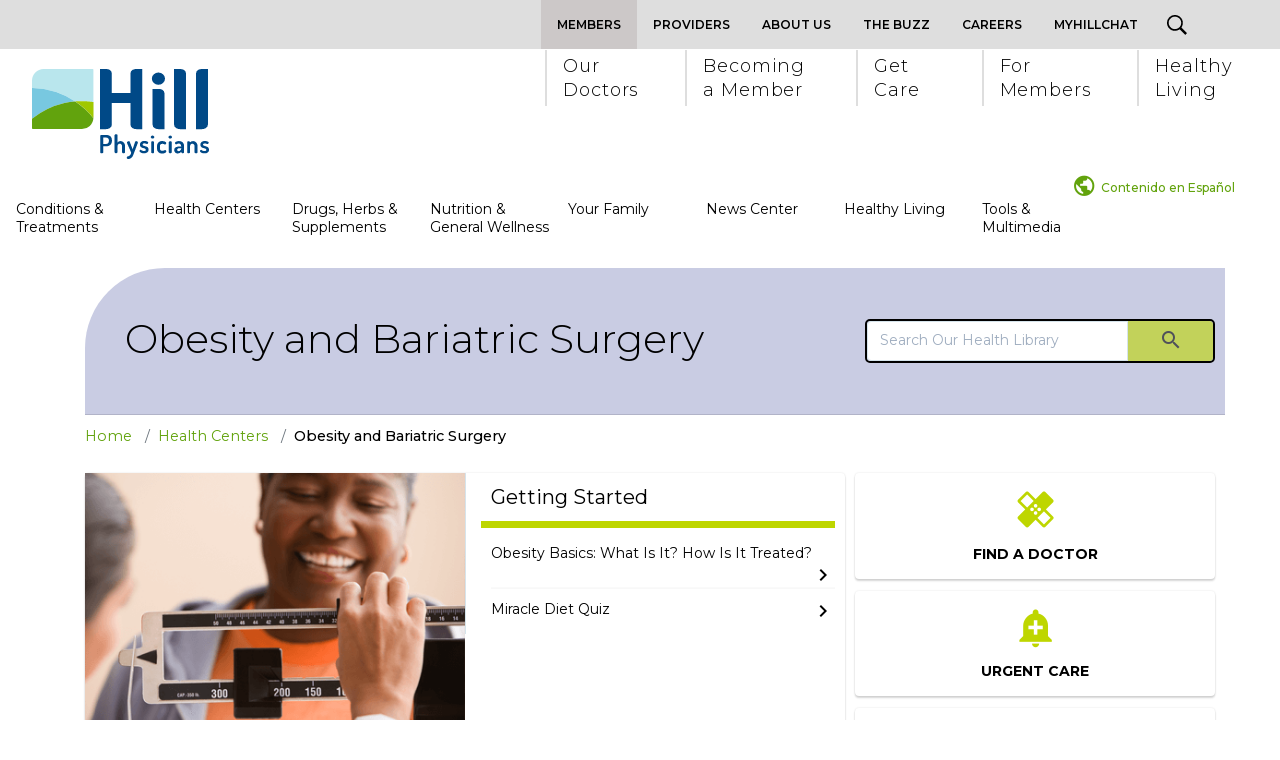

--- FILE ---
content_type: text/html; charset=UTF-8
request_url: https://healthlibrary.hillphysicians.com/Conditions/Bariatric/
body_size: 414861
content:



    <!DOCTYPE HTML PUBLIC "-//W3C//DTD HTML 4.01//EN" "http://www.w3.org/TR/html4/strict.dtd">


<html lang="en">
	<head><meta http-equiv="Content-Type" content="text/html;&#32;charset=UTF-8" /><meta http-equiv="X-UA-Compatible" content="IE=Edge" /><script type="text/javascript">window.NREUM||(NREUM={});NREUM.info = {"beacon":"bam.nr-data.net","errorBeacon":"bam.nr-data.net","licenseKey":"NRJS-60341a8e5ba764cea61","applicationID":"589669330","transactionName":"NlYAY0FQWhADVhINXw8cI2RjHlAGBFQTCERPUhFHSw==","queueTime":0,"applicationTime":569,"agent":"","atts":"","sslForHttp":"true"}</script><script type="text/javascript">(window.NREUM||(NREUM={})).init={privacy:{cookies_enabled:false},ajax:{deny_list:["bam.nr-data.net"]},feature_flags:["soft_nav"]};(window.NREUM||(NREUM={})).loader_config={xpid:"VgEOUldTABAFXFhUAQgEVVQ=",licenseKey:"NRJS-60341a8e5ba764cea61",applicationID:"589669330",browserID:"589669409"};window.NREUM||(NREUM={}),__nr_require=function(t,e,n){function r(n){if(!e[n]){var i=e[n]={exports:{}};t[n][0].call(i.exports,function(e){var i=t[n][1][e];return r(i||e)},i,i.exports)}return e[n].exports}if("function"==typeof __nr_require)return __nr_require;for(var i=0;i<n.length;i++)r(n[i]);return r}({1:[function(t,e,n){function r(t){try{s.console&&console.log(t)}catch(e){}}var i,o=t("ee"),a=t(27),s={};try{i=localStorage.getItem("__nr_flags").split(","),console&&"function"==typeof console.log&&(s.console=!0,i.indexOf("dev")!==-1&&(s.dev=!0),i.indexOf("nr_dev")!==-1&&(s.nrDev=!0))}catch(c){}s.nrDev&&o.on("internal-error",function(t){r(t.stack)}),s.dev&&o.on("fn-err",function(t,e,n){r(n.stack)}),s.dev&&(r("NR AGENT IN DEVELOPMENT MODE"),r("flags: "+a(s,function(t,e){return t}).join(", ")))},{}],2:[function(t,e,n){function r(t,e,n,r,s){try{p?p-=1:i(s||new UncaughtException(t,e,n),!0)}catch(f){try{o("ierr",[f,c.now(),!0])}catch(d){}}return"function"==typeof u&&u.apply(this,a(arguments))}function UncaughtException(t,e,n){this.message=t||"Uncaught error with no additional information",this.sourceURL=e,this.line=n}function i(t,e){var n=e?null:c.now();o("err",[t,n])}var o=t("handle"),a=t(28),s=t("ee"),c=t("loader"),f=t("gos"),u=window.onerror,d=!1,l="nr@seenError";if(!c.disabled){var p=0;c.features.err=!0,t(1),window.onerror=r;try{throw new Error}catch(h){"stack"in h&&(t(10),t(9),"addEventListener"in window&&t(6),c.xhrWrappable&&t(11),d=!0)}s.on("fn-start",function(t,e,n){d&&(p+=1)}),s.on("fn-err",function(t,e,n){d&&!n[l]&&(f(n,l,function(){return!0}),this.thrown=!0,i(n))}),s.on("fn-end",function(){d&&!this.thrown&&p>0&&(p-=1)}),s.on("internal-error",function(t){o("ierr",[t,c.now(),!0])})}},{}],3:[function(t,e,n){var r=t("loader");r.disabled||(r.features.ins=!0)},{}],4:[function(t,e,n){function r(){var t=new PerformanceObserver(function(t,e){var n=t.getEntries();s(v,[n])});try{t.observe({entryTypes:["resource"]})}catch(e){}}function i(t){if(s(v,[window.performance.getEntriesByType(w)]),window.performance["c"+l])try{window.performance[h](m,i,!1)}catch(t){}else try{window.performance[h]("webkit"+m,i,!1)}catch(t){}}function o(t){}if(window.performance&&window.performance.timing&&window.performance.getEntriesByType){var a=t("ee"),s=t("handle"),c=t(10),f=t(9),u=t(5),d=t(19),l="learResourceTimings",p="addEventListener",h="removeEventListener",m="resourcetimingbufferfull",v="bstResource",w="resource",g="-start",y="-end",x="fn"+g,b="fn"+y,E="bstTimer",R="pushState",S=t("loader");if(!S.disabled){S.features.stn=!0,t(8),"addEventListener"in window&&t(6);var O=NREUM.o.EV;a.on(x,function(t,e){var n=t[0];n instanceof O&&(this.bstStart=S.now())}),a.on(b,function(t,e){var n=t[0];n instanceof O&&s("bst",[n,e,this.bstStart,S.now()])}),c.on(x,function(t,e,n){this.bstStart=S.now(),this.bstType=n}),c.on(b,function(t,e){s(E,[e,this.bstStart,S.now(),this.bstType])}),f.on(x,function(){this.bstStart=S.now()}),f.on(b,function(t,e){s(E,[e,this.bstStart,S.now(),"requestAnimationFrame"])}),a.on(R+g,function(t){this.time=S.now(),this.startPath=location.pathname+location.hash}),a.on(R+y,function(t){s("bstHist",[location.pathname+location.hash,this.startPath,this.time])}),u()?(s(v,[window.performance.getEntriesByType("resource")]),r()):p in window.performance&&(window.performance["c"+l]?window.performance[p](m,i,d(!1)):window.performance[p]("webkit"+m,i,d(!1))),document[p]("scroll",o,d(!1)),document[p]("keypress",o,d(!1)),document[p]("click",o,d(!1))}}},{}],5:[function(t,e,n){e.exports=function(){return"PerformanceObserver"in window&&"function"==typeof window.PerformanceObserver}},{}],6:[function(t,e,n){function r(t){for(var e=t;e&&!e.hasOwnProperty(u);)e=Object.getPrototypeOf(e);e&&i(e)}function i(t){s.inPlace(t,[u,d],"-",o)}function o(t,e){return t[1]}var a=t("ee").get("events"),s=t("wrap-function")(a,!0),c=t("gos"),f=XMLHttpRequest,u="addEventListener",d="removeEventListener";e.exports=a,"getPrototypeOf"in Object?(r(document),r(window),r(f.prototype)):f.prototype.hasOwnProperty(u)&&(i(window),i(f.prototype)),a.on(u+"-start",function(t,e){var n=t[1];if(null!==n&&("function"==typeof n||"object"==typeof n)){var r=c(n,"nr@wrapped",function(){function t(){if("function"==typeof n.handleEvent)return n.handleEvent.apply(n,arguments)}var e={object:t,"function":n}[typeof n];return e?s(e,"fn-",null,e.name||"anonymous"):n});this.wrapped=t[1]=r}}),a.on(d+"-start",function(t){t[1]=this.wrapped||t[1]})},{}],7:[function(t,e,n){function r(t,e,n){var r=t[e];"function"==typeof r&&(t[e]=function(){var t=o(arguments),e={};i.emit(n+"before-start",[t],e);var a;e[m]&&e[m].dt&&(a=e[m].dt);var s=r.apply(this,t);return i.emit(n+"start",[t,a],s),s.then(function(t){return i.emit(n+"end",[null,t],s),t},function(t){throw i.emit(n+"end",[t],s),t})})}var i=t("ee").get("fetch"),o=t(28),a=t(27);e.exports=i;var s=window,c="fetch-",f=c+"body-",u=["arrayBuffer","blob","json","text","formData"],d=s.Request,l=s.Response,p=s.fetch,h="prototype",m="nr@context";d&&l&&p&&(a(u,function(t,e){r(d[h],e,f),r(l[h],e,f)}),r(s,"fetch",c),i.on(c+"end",function(t,e){var n=this;if(e){var r=e.headers.get("content-length");null!==r&&(n.rxSize=r),i.emit(c+"done",[null,e],n)}else i.emit(c+"done",[t],n)}))},{}],8:[function(t,e,n){var r=t("ee").get("history"),i=t("wrap-function")(r);e.exports=r;var o=window.history&&window.history.constructor&&window.history.constructor.prototype,a=window.history;o&&o.pushState&&o.replaceState&&(a=o),i.inPlace(a,["pushState","replaceState"],"-")},{}],9:[function(t,e,n){var r=t("ee").get("raf"),i=t("wrap-function")(r),o="equestAnimationFrame";e.exports=r,i.inPlace(window,["r"+o,"mozR"+o,"webkitR"+o,"msR"+o],"raf-"),r.on("raf-start",function(t){t[0]=i(t[0],"fn-")})},{}],10:[function(t,e,n){function r(t,e,n){t[0]=a(t[0],"fn-",null,n)}function i(t,e,n){this.method=n,this.timerDuration=isNaN(t[1])?0:+t[1],t[0]=a(t[0],"fn-",this,n)}var o=t("ee").get("timer"),a=t("wrap-function")(o),s="setTimeout",c="setInterval",f="clearTimeout",u="-start",d="-";e.exports=o,a.inPlace(window,[s,"setImmediate"],s+d),a.inPlace(window,[c],c+d),a.inPlace(window,[f,"clearImmediate"],f+d),o.on(c+u,r),o.on(s+u,i)},{}],11:[function(t,e,n){function r(t,e){d.inPlace(e,["onreadystatechange"],"fn-",s)}function i(){var t=this,e=u.context(t);t.readyState>3&&!e.resolved&&(e.resolved=!0,u.emit("xhr-resolved",[],t)),d.inPlace(t,y,"fn-",s)}function o(t){x.push(t),m&&(E?E.then(a):w?w(a):(R=-R,S.data=R))}function a(){for(var t=0;t<x.length;t++)r([],x[t]);x.length&&(x=[])}function s(t,e){return e}function c(t,e){for(var n in t)e[n]=t[n];return e}t(6);var f=t("ee"),u=f.get("xhr"),d=t("wrap-function")(u),l=t(19),p=NREUM.o,h=p.XHR,m=p.MO,v=p.PR,w=p.SI,g="readystatechange",y=["onload","onerror","onabort","onloadstart","onloadend","onprogress","ontimeout"],x=[];e.exports=u;var b=window.XMLHttpRequest=function(t){var e=new h(t);try{u.emit("new-xhr",[e],e),e.addEventListener(g,i,l(!1))}catch(n){try{u.emit("internal-error",[n])}catch(r){}}return e};if(c(h,b),b.prototype=h.prototype,d.inPlace(b.prototype,["open","send"],"-xhr-",s),u.on("send-xhr-start",function(t,e){r(t,e),o(e)}),u.on("open-xhr-start",r),m){var E=v&&v.resolve();if(!w&&!v){var R=1,S=document.createTextNode(R);new m(a).observe(S,{characterData:!0})}}else f.on("fn-end",function(t){t[0]&&t[0].type===g||a()})},{}],12:[function(t,e,n){function r(t){if(!s(t))return null;var e=window.NREUM;if(!e.loader_config)return null;var n=(e.loader_config.accountID||"").toString()||null,r=(e.loader_config.agentID||"").toString()||null,f=(e.loader_config.trustKey||"").toString()||null;if(!n||!r)return null;var h=p.generateSpanId(),m=p.generateTraceId(),v=Date.now(),w={spanId:h,traceId:m,timestamp:v};return(t.sameOrigin||c(t)&&l())&&(w.traceContextParentHeader=i(h,m),w.traceContextStateHeader=o(h,v,n,r,f)),(t.sameOrigin&&!u()||!t.sameOrigin&&c(t)&&d())&&(w.newrelicHeader=a(h,m,v,n,r,f)),w}function i(t,e){return"00-"+e+"-"+t+"-01"}function o(t,e,n,r,i){var o=0,a="",s=1,c="",f="";return i+"@nr="+o+"-"+s+"-"+n+"-"+r+"-"+t+"-"+a+"-"+c+"-"+f+"-"+e}function a(t,e,n,r,i,o){var a="btoa"in window&&"function"==typeof window.btoa;if(!a)return null;var s={v:[0,1],d:{ty:"Browser",ac:r,ap:i,id:t,tr:e,ti:n}};return o&&r!==o&&(s.d.tk=o),btoa(JSON.stringify(s))}function s(t){return f()&&c(t)}function c(t){var e=!1,n={};if("init"in NREUM&&"distributed_tracing"in NREUM.init&&(n=NREUM.init.distributed_tracing),t.sameOrigin)e=!0;else if(n.allowed_origins instanceof Array)for(var r=0;r<n.allowed_origins.length;r++){var i=h(n.allowed_origins[r]);if(t.hostname===i.hostname&&t.protocol===i.protocol&&t.port===i.port){e=!0;break}}return e}function f(){return"init"in NREUM&&"distributed_tracing"in NREUM.init&&!!NREUM.init.distributed_tracing.enabled}function u(){return"init"in NREUM&&"distributed_tracing"in NREUM.init&&!!NREUM.init.distributed_tracing.exclude_newrelic_header}function d(){return"init"in NREUM&&"distributed_tracing"in NREUM.init&&NREUM.init.distributed_tracing.cors_use_newrelic_header!==!1}function l(){return"init"in NREUM&&"distributed_tracing"in NREUM.init&&!!NREUM.init.distributed_tracing.cors_use_tracecontext_headers}var p=t(24),h=t(14);e.exports={generateTracePayload:r,shouldGenerateTrace:s}},{}],13:[function(t,e,n){function r(t){var e=this.params,n=this.metrics;if(!this.ended){this.ended=!0;for(var r=0;r<l;r++)t.removeEventListener(d[r],this.listener,!1);return e.protocol&&"data"===e.protocol?void g("Ajax/DataUrl/Excluded"):void(e.aborted||(n.duration=a.now()-this.startTime,this.loadCaptureCalled||4!==t.readyState?null==e.status&&(e.status=0):o(this,t),n.cbTime=this.cbTime,s("xhr",[e,n,this.startTime,this.endTime,"xhr"],this)))}}function i(t,e){var n=c(e),r=t.params;r.hostname=n.hostname,r.port=n.port,r.protocol=n.protocol,r.host=n.hostname+":"+n.port,r.pathname=n.pathname,t.parsedOrigin=n,t.sameOrigin=n.sameOrigin}function o(t,e){t.params.status=e.status;var n=v(e,t.lastSize);if(n&&(t.metrics.rxSize=n),t.sameOrigin){var r=e.getResponseHeader("X-NewRelic-App-Data");r&&(t.params.cat=r.split(", ").pop())}t.loadCaptureCalled=!0}var a=t("loader");if(a.xhrWrappable&&!a.disabled){var s=t("handle"),c=t(14),f=t(12).generateTracePayload,u=t("ee"),d=["load","error","abort","timeout"],l=d.length,p=t("id"),h=t(20),m=t(18),v=t(15),w=t(19),g=t(21).recordSupportability,y=NREUM.o.REQ,x=window.XMLHttpRequest;a.features.xhr=!0,t(11),t(7),u.on("new-xhr",function(t){var e=this;e.totalCbs=0,e.called=0,e.cbTime=0,e.end=r,e.ended=!1,e.xhrGuids={},e.lastSize=null,e.loadCaptureCalled=!1,e.params=this.params||{},e.metrics=this.metrics||{},t.addEventListener("load",function(n){o(e,t)},w(!1)),h&&(h>34||h<10)||t.addEventListener("progress",function(t){e.lastSize=t.loaded},w(!1))}),u.on("open-xhr-start",function(t){this.params={method:t[0]},i(this,t[1]),this.metrics={}}),u.on("open-xhr-end",function(t,e){"loader_config"in NREUM&&"xpid"in NREUM.loader_config&&this.sameOrigin&&e.setRequestHeader("X-NewRelic-ID",NREUM.loader_config.xpid);var n=f(this.parsedOrigin);if(n){var r=!1;n.newrelicHeader&&(e.setRequestHeader("newrelic",n.newrelicHeader),r=!0),n.traceContextParentHeader&&(e.setRequestHeader("traceparent",n.traceContextParentHeader),n.traceContextStateHeader&&e.setRequestHeader("tracestate",n.traceContextStateHeader),r=!0),r&&(this.dt=n)}}),u.on("send-xhr-start",function(t,e){var n=this.metrics,r=t[0],i=this;if(n&&r){var o=m(r);o&&(n.txSize=o)}this.startTime=a.now(),this.listener=function(t){try{"abort"!==t.type||i.loadCaptureCalled||(i.params.aborted=!0),("load"!==t.type||i.called===i.totalCbs&&(i.onloadCalled||"function"!=typeof e.onload))&&i.end(e)}catch(n){try{u.emit("internal-error",[n])}catch(r){}}};for(var s=0;s<l;s++)e.addEventListener(d[s],this.listener,w(!1))}),u.on("xhr-cb-time",function(t,e,n){this.cbTime+=t,e?this.onloadCalled=!0:this.called+=1,this.called!==this.totalCbs||!this.onloadCalled&&"function"==typeof n.onload||this.end(n)}),u.on("xhr-load-added",function(t,e){var n=""+p(t)+!!e;this.xhrGuids&&!this.xhrGuids[n]&&(this.xhrGuids[n]=!0,this.totalCbs+=1)}),u.on("xhr-load-removed",function(t,e){var n=""+p(t)+!!e;this.xhrGuids&&this.xhrGuids[n]&&(delete this.xhrGuids[n],this.totalCbs-=1)}),u.on("xhr-resolved",function(){this.endTime=a.now()}),u.on("addEventListener-end",function(t,e){e instanceof x&&"load"===t[0]&&u.emit("xhr-load-added",[t[1],t[2]],e)}),u.on("removeEventListener-end",function(t,e){e instanceof x&&"load"===t[0]&&u.emit("xhr-load-removed",[t[1],t[2]],e)}),u.on("fn-start",function(t,e,n){e instanceof x&&("onload"===n&&(this.onload=!0),("load"===(t[0]&&t[0].type)||this.onload)&&(this.xhrCbStart=a.now()))}),u.on("fn-end",function(t,e){this.xhrCbStart&&u.emit("xhr-cb-time",[a.now()-this.xhrCbStart,this.onload,e],e)}),u.on("fetch-before-start",function(t){function e(t,e){var n=!1;return e.newrelicHeader&&(t.set("newrelic",e.newrelicHeader),n=!0),e.traceContextParentHeader&&(t.set("traceparent",e.traceContextParentHeader),e.traceContextStateHeader&&t.set("tracestate",e.traceContextStateHeader),n=!0),n}var n,r=t[1]||{};"string"==typeof t[0]?n=t[0]:t[0]&&t[0].url?n=t[0].url:window.URL&&t[0]&&t[0]instanceof URL&&(n=t[0].href),n&&(this.parsedOrigin=c(n),this.sameOrigin=this.parsedOrigin.sameOrigin);var i=f(this.parsedOrigin);if(i&&(i.newrelicHeader||i.traceContextParentHeader))if("string"==typeof t[0]||window.URL&&t[0]&&t[0]instanceof URL){var o={};for(var a in r)o[a]=r[a];o.headers=new Headers(r.headers||{}),e(o.headers,i)&&(this.dt=i),t.length>1?t[1]=o:t.push(o)}else t[0]&&t[0].headers&&e(t[0].headers,i)&&(this.dt=i)}),u.on("fetch-start",function(t,e){this.params={},this.metrics={},this.startTime=a.now(),this.dt=e,t.length>=1&&(this.target=t[0]),t.length>=2&&(this.opts=t[1]);var n,r=this.opts||{},o=this.target;if("string"==typeof o?n=o:"object"==typeof o&&o instanceof y?n=o.url:window.URL&&"object"==typeof o&&o instanceof URL&&(n=o.href),i(this,n),"data"!==this.params.protocol){var s=(""+(o&&o instanceof y&&o.method||r.method||"GET")).toUpperCase();this.params.method=s,this.txSize=m(r.body)||0}}),u.on("fetch-done",function(t,e){if(this.endTime=a.now(),this.params||(this.params={}),"data"===this.params.protocol)return void g("Ajax/DataUrl/Excluded");this.params.status=e?e.status:0;var n;"string"==typeof this.rxSize&&this.rxSize.length>0&&(n=+this.rxSize);var r={txSize:this.txSize,rxSize:n,duration:a.now()-this.startTime};s("xhr",[this.params,r,this.startTime,this.endTime,"fetch"],this)})}},{}],14:[function(t,e,n){var r={};e.exports=function(t){if(t in r)return r[t];if(0===(t||"").indexOf("data:"))return{protocol:"data"};var e=document.createElement("a"),n=window.location,i={};e.href=t,i.port=e.port;var o=e.href.split("://");!i.port&&o[1]&&(i.port=o[1].split("/")[0].split("@").pop().split(":")[1]),i.port&&"0"!==i.port||(i.port="https"===o[0]?"443":"80"),i.hostname=e.hostname||n.hostname,i.pathname=e.pathname,i.protocol=o[0],"/"!==i.pathname.charAt(0)&&(i.pathname="/"+i.pathname);var a=!e.protocol||":"===e.protocol||e.protocol===n.protocol,s=e.hostname===document.domain&&e.port===n.port;return i.sameOrigin=a&&(!e.hostname||s),"/"===i.pathname&&(r[t]=i),i}},{}],15:[function(t,e,n){function r(t,e){var n=t.responseType;return"json"===n&&null!==e?e:"arraybuffer"===n||"blob"===n||"json"===n?i(t.response):"text"===n||""===n||void 0===n?i(t.responseText):void 0}var i=t(18);e.exports=r},{}],16:[function(t,e,n){function r(){}function i(t,e,n,r){return function(){return u.recordSupportability("API/"+e+"/called"),o(t+e,[f.now()].concat(s(arguments)),n?null:this,r),n?void 0:this}}var o=t("handle"),a=t(27),s=t(28),c=t("ee").get("tracer"),f=t("loader"),u=t(21),d=NREUM;"undefined"==typeof window.newrelic&&(newrelic=d);var l=["setPageViewName","setCustomAttribute","setErrorHandler","finished","addToTrace","inlineHit","addRelease"],p="api-",h=p+"ixn-";a(l,function(t,e){d[e]=i(p,e,!0,"api")}),d.addPageAction=i(p,"addPageAction",!0),d.setCurrentRouteName=i(p,"routeName",!0),e.exports=newrelic,d.interaction=function(){return(new r).get()};var m=r.prototype={createTracer:function(t,e){var n={},r=this,i="function"==typeof e;return o(h+"tracer",[f.now(),t,n],r),function(){if(c.emit((i?"":"no-")+"fn-start",[f.now(),r,i],n),i)try{return e.apply(this,arguments)}catch(t){throw c.emit("fn-err",[arguments,this,t],n),t}finally{c.emit("fn-end",[f.now()],n)}}}};a("actionText,setName,setAttribute,save,ignore,onEnd,getContext,end,get".split(","),function(t,e){m[e]=i(h,e)}),newrelic.noticeError=function(t,e){"string"==typeof t&&(t=new Error(t)),u.recordSupportability("API/noticeError/called"),o("err",[t,f.now(),!1,e])}},{}],17:[function(t,e,n){function r(t){if(NREUM.init){for(var e=NREUM.init,n=t.split("."),r=0;r<n.length-1;r++)if(e=e[n[r]],"object"!=typeof e)return;return e=e[n[n.length-1]]}}e.exports={getConfiguration:r}},{}],18:[function(t,e,n){e.exports=function(t){if("string"==typeof t&&t.length)return t.length;if("object"==typeof t){if("undefined"!=typeof ArrayBuffer&&t instanceof ArrayBuffer&&t.byteLength)return t.byteLength;if("undefined"!=typeof Blob&&t instanceof Blob&&t.size)return t.size;if(!("undefined"!=typeof FormData&&t instanceof FormData))try{return JSON.stringify(t).length}catch(e){return}}}},{}],19:[function(t,e,n){var r=!1;try{var i=Object.defineProperty({},"passive",{get:function(){r=!0}});window.addEventListener("testPassive",null,i),window.removeEventListener("testPassive",null,i)}catch(o){}e.exports=function(t){return r?{passive:!0,capture:!!t}:!!t}},{}],20:[function(t,e,n){var r=0,i=navigator.userAgent.match(/Firefox[\/\s](\d+\.\d+)/);i&&(r=+i[1]),e.exports=r},{}],21:[function(t,e,n){function r(t,e){var n=[a,t,{name:t},e];return o("storeMetric",n,null,"api"),n}function i(t,e){var n=[s,t,{name:t},e];return o("storeEventMetrics",n,null,"api"),n}var o=t("handle"),a="sm",s="cm";e.exports={constants:{SUPPORTABILITY_METRIC:a,CUSTOM_METRIC:s},recordSupportability:r,recordCustom:i}},{}],22:[function(t,e,n){function r(){return s.exists&&performance.now?Math.round(performance.now()):(o=Math.max((new Date).getTime(),o))-a}function i(){return o}var o=(new Date).getTime(),a=o,s=t(29);e.exports=r,e.exports.offset=a,e.exports.getLastTimestamp=i},{}],23:[function(t,e,n){function r(t,e){var n=t.getEntries();n.forEach(function(t){"first-paint"===t.name?p("timing",["fp",Math.floor(t.startTime)]):"first-contentful-paint"===t.name&&p("timing",["fcp",Math.floor(t.startTime)])})}function i(t,e){var n=t.getEntries();if(n.length>0){var r=n[n.length-1];if(f&&f<r.startTime)return;var i=[r],o=a({});o&&i.push(o),p("lcp",i)}}function o(t){t.getEntries().forEach(function(t){t.hadRecentInput||p("cls",[t])})}function a(t){var e=navigator.connection||navigator.mozConnection||navigator.webkitConnection;if(e)return e.type&&(t["net-type"]=e.type),e.effectiveType&&(t["net-etype"]=e.effectiveType),e.rtt&&(t["net-rtt"]=e.rtt),e.downlink&&(t["net-dlink"]=e.downlink),t}function s(t){if(t instanceof w&&!y){var e=Math.round(t.timeStamp),n={type:t.type};a(n),e<=h.now()?n.fid=h.now()-e:e>h.offset&&e<=Date.now()?(e-=h.offset,n.fid=h.now()-e):e=h.now(),y=!0,p("timing",["fi",e,n])}}function c(t){"hidden"===t&&(f=h.now(),p("pageHide",[f]))}if(!("init"in NREUM&&"page_view_timing"in NREUM.init&&"enabled"in NREUM.init.page_view_timing&&NREUM.init.page_view_timing.enabled===!1)){var f,u,d,l,p=t("handle"),h=t("loader"),m=t(26),v=t(19),w=NREUM.o.EV;if("PerformanceObserver"in window&&"function"==typeof window.PerformanceObserver){u=new PerformanceObserver(r);try{u.observe({entryTypes:["paint"]})}catch(g){}d=new PerformanceObserver(i);try{d.observe({entryTypes:["largest-contentful-paint"]})}catch(g){}l=new PerformanceObserver(o);try{l.observe({type:"layout-shift",buffered:!0})}catch(g){}}if("addEventListener"in document){var y=!1,x=["click","keydown","mousedown","pointerdown","touchstart"];x.forEach(function(t){document.addEventListener(t,s,v(!1))})}m(c)}},{}],24:[function(t,e,n){function r(){function t(){return e?15&e[n++]:16*Math.random()|0}var e=null,n=0,r=window.crypto||window.msCrypto;r&&r.getRandomValues&&(e=r.getRandomValues(new Uint8Array(31)));for(var i,o="xxxxxxxx-xxxx-4xxx-yxxx-xxxxxxxxxxxx",a="",s=0;s<o.length;s++)i=o[s],"x"===i?a+=t().toString(16):"y"===i?(i=3&t()|8,a+=i.toString(16)):a+=i;return a}function i(){return a(16)}function o(){return a(32)}function a(t){function e(){return n?15&n[r++]:16*Math.random()|0}var n=null,r=0,i=window.crypto||window.msCrypto;i&&i.getRandomValues&&Uint8Array&&(n=i.getRandomValues(new Uint8Array(t)));for(var o=[],a=0;a<t;a++)o.push(e().toString(16));return o.join("")}e.exports={generateUuid:r,generateSpanId:i,generateTraceId:o}},{}],25:[function(t,e,n){function r(t,e){if(!i)return!1;if(t!==i)return!1;if(!e)return!0;if(!o)return!1;for(var n=o.split("."),r=e.split("."),a=0;a<r.length;a++)if(r[a]!==n[a])return!1;return!0}var i=null,o=null,a=/Version\/(\S+)\s+Safari/;if(navigator.userAgent){var s=navigator.userAgent,c=s.match(a);c&&s.indexOf("Chrome")===-1&&s.indexOf("Chromium")===-1&&(i="Safari",o=c[1])}e.exports={agent:i,version:o,match:r}},{}],26:[function(t,e,n){function r(t){function e(){t(s&&document[s]?document[s]:document[o]?"hidden":"visible")}"addEventListener"in document&&a&&document.addEventListener(a,e,i(!1))}var i=t(19);e.exports=r;var o,a,s;"undefined"!=typeof document.hidden?(o="hidden",a="visibilitychange",s="visibilityState"):"undefined"!=typeof document.msHidden?(o="msHidden",a="msvisibilitychange"):"undefined"!=typeof document.webkitHidden&&(o="webkitHidden",a="webkitvisibilitychange",s="webkitVisibilityState")},{}],27:[function(t,e,n){function r(t,e){var n=[],r="",o=0;for(r in t)i.call(t,r)&&(n[o]=e(r,t[r]),o+=1);return n}var i=Object.prototype.hasOwnProperty;e.exports=r},{}],28:[function(t,e,n){function r(t,e,n){e||(e=0),"undefined"==typeof n&&(n=t?t.length:0);for(var r=-1,i=n-e||0,o=Array(i<0?0:i);++r<i;)o[r]=t[e+r];return o}e.exports=r},{}],29:[function(t,e,n){e.exports={exists:"undefined"!=typeof window.performance&&window.performance.timing&&"undefined"!=typeof window.performance.timing.navigationStart}},{}],ee:[function(t,e,n){function r(){}function i(t){function e(t){return t&&t instanceof r?t:t?f(t,c,a):a()}function n(n,r,i,o,a){if(a!==!1&&(a=!0),!p.aborted||o){t&&a&&t(n,r,i);for(var s=e(i),c=m(n),f=c.length,u=0;u<f;u++)c[u].apply(s,r);var l=d[y[n]];return l&&l.push([x,n,r,s]),s}}function o(t,e){g[t]=m(t).concat(e)}function h(t,e){var n=g[t];if(n)for(var r=0;r<n.length;r++)n[r]===e&&n.splice(r,1)}function m(t){return g[t]||[]}function v(t){return l[t]=l[t]||i(n)}function w(t,e){p.aborted||u(t,function(t,n){e=e||"feature",y[n]=e,e in d||(d[e]=[])})}var g={},y={},x={on:o,addEventListener:o,removeEventListener:h,emit:n,get:v,listeners:m,context:e,buffer:w,abort:s,aborted:!1};return x}function o(t){return f(t,c,a)}function a(){return new r}function s(){(d.api||d.feature)&&(p.aborted=!0,d=p.backlog={})}var c="nr@context",f=t("gos"),u=t(27),d={},l={},p=e.exports=i();e.exports.getOrSetContext=o,p.backlog=d},{}],gos:[function(t,e,n){function r(t,e,n){if(i.call(t,e))return t[e];var r=n();if(Object.defineProperty&&Object.keys)try{return Object.defineProperty(t,e,{value:r,writable:!0,enumerable:!1}),r}catch(o){}return t[e]=r,r}var i=Object.prototype.hasOwnProperty;e.exports=r},{}],handle:[function(t,e,n){function r(t,e,n,r){i.buffer([t],r),i.emit(t,e,n)}var i=t("ee").get("handle");e.exports=r,r.ee=i},{}],id:[function(t,e,n){function r(t){var e=typeof t;return!t||"object"!==e&&"function"!==e?-1:t===window?0:a(t,o,function(){return i++})}var i=1,o="nr@id",a=t("gos");e.exports=r},{}],loader:[function(t,e,n){function r(){if(!O++){var t=S.info=NREUM.info,e=m.getElementsByTagName("script")[0];if(setTimeout(f.abort,3e4),!(t&&t.licenseKey&&t.applicationID&&e))return f.abort();c(E,function(e,n){t[e]||(t[e]=n)});var n=a();s("mark",["onload",n+S.offset],null,"api"),s("timing",["load",n]);var r=m.createElement("script");0===t.agent.indexOf("http://")||0===t.agent.indexOf("https://")?r.src=t.agent:r.src=p+"://"+t.agent,e.parentNode.insertBefore(r,e)}}function i(){"complete"===m.readyState&&o()}function o(){s("mark",["domContent",a()+S.offset],null,"api")}var a=t(22),s=t("handle"),c=t(27),f=t("ee"),u=t(25),d=t(17),l=t(19),p=d.getConfiguration("ssl")===!1?"http":"https",h=window,m=h.document,v="addEventListener",w="attachEvent",g=h.XMLHttpRequest,y=g&&g.prototype,x=!1;NREUM.o={ST:setTimeout,SI:h.setImmediate,CT:clearTimeout,XHR:g,REQ:h.Request,EV:h.Event,PR:h.Promise,MO:h.MutationObserver};var b=""+location,E={beacon:"bam.nr-data.net",errorBeacon:"bam.nr-data.net",agent:"js-agent.newrelic.com/nr-1216.min.js"},R=g&&y&&y[v]&&!/CriOS/.test(navigator.userAgent),S=e.exports={offset:a.getLastTimestamp(),now:a,origin:b,features:{},xhrWrappable:R,userAgent:u,disabled:x};if(!x){t(16),t(23),m[v]?(m[v]("DOMContentLoaded",o,l(!1)),h[v]("load",r,l(!1))):(m[w]("onreadystatechange",i),h[w]("onload",r)),s("mark",["firstbyte",a.getLastTimestamp()],null,"api");var O=0}},{}],"wrap-function":[function(t,e,n){function r(t,e){function n(e,n,r,c,f){function nrWrapper(){var o,a,u,l;try{a=this,o=d(arguments),u="function"==typeof r?r(o,a):r||{}}catch(p){i([p,"",[o,a,c],u],t)}s(n+"start",[o,a,c],u,f);try{return l=e.apply(a,o)}catch(h){throw s(n+"err",[o,a,h],u,f),h}finally{s(n+"end",[o,a,l],u,f)}}return a(e)?e:(n||(n=""),nrWrapper[l]=e,o(e,nrWrapper,t),nrWrapper)}function r(t,e,r,i,o){r||(r="");var s,c,f,u="-"===r.charAt(0);for(f=0;f<e.length;f++)c=e[f],s=t[c],a(s)||(t[c]=n(s,u?c+r:r,i,c,o))}function s(n,r,o,a){if(!h||e){var s=h;h=!0;try{t.emit(n,r,o,e,a)}catch(c){i([c,n,r,o],t)}h=s}}return t||(t=u),n.inPlace=r,n.flag=l,n}function i(t,e){e||(e=u);try{e.emit("internal-error",t)}catch(n){}}function o(t,e,n){if(Object.defineProperty&&Object.keys)try{var r=Object.keys(t);return r.forEach(function(n){Object.defineProperty(e,n,{get:function(){return t[n]},set:function(e){return t[n]=e,e}})}),e}catch(o){i([o],n)}for(var a in t)p.call(t,a)&&(e[a]=t[a]);return e}function a(t){return!(t&&t instanceof Function&&t.apply&&!t[l])}function s(t,e){var n=e(t);return n[l]=t,o(t,n,u),n}function c(t,e,n){var r=t[e];t[e]=s(r,n)}function f(){for(var t=arguments.length,e=new Array(t),n=0;n<t;++n)e[n]=arguments[n];return e}var u=t("ee"),d=t(28),l="nr@original",p=Object.prototype.hasOwnProperty,h=!1;e.exports=r,e.exports.wrapFunction=s,e.exports.wrapInPlace=c,e.exports.argsToArray=f},{}]},{},["loader",2,13,4,3]);</script>
            <meta property="og:title" content="Obesity and Bariatric Surgery" />
		<meta property="og:url" content="http://healthlibrary.hillphysicians.com/Conditions/Bariatric/" />
                    <script type="text/javascript" src="//code.jquery.com/jquery-3.7.1.min.js" ></script>
                
                    <script type="text/javascript" src="https://cdn.jsdelivr.net/npm/@popperjs/core@2.10.2/dist/umd/popper.min.js" ></script>
                
                    <script type="text/javascript" src="//code.jquery.com/ui/1.13.2/jquery-ui.min.js" ></script>
                
                    <script type="text/javascript" src="//code.jquery.com/jquery-migrate-3.0.1.min.js" ></script>
                
                    <script type="text/javascript" src="//cdn.muicss.com/mui-0.9.35/js/mui.min.js" ></script>
                
                    <script type="text/javascript" src="/global.js" ></script>
                
                    <script type="text/javascript" src="/tooltip.js" ></script>
                
                    <script type="text/javascript" src="https://cdn.jsdelivr.net/npm/bootstrap@5.1.3/dist/js/bootstrap.min.js" ></script>
                
                    <script type="text/javascript" src="/Responsive.js" ></script>
                
                    <script type="text/javascript" src="/trackOutboundLink.js" ></script>
                
                    <script type="text/javascript" src="/jquery.bxslider.js" ></script>
                
                    <script type="text/javascript" src="/swBootstrapStyles.js" ></script>
                
                    <script type="text/javascript" src="/contentIcons.js" ></script>
                
                    <script type="text/javascript" src="/jquery-accessibleMegaMenu.js" ></script>
                
                    <script type="text/javascript" src="/OneTrust.js" ></script>
                
        <script type="text/plain" class="optanon-category-C0004">
            
        </script>

        
                     <link rel="stylesheet" type="text/css" href="https://cdn.jsdelivr.net/npm/bootstrap@5.1.3/dist/css/bootstrap.min.css"  />
                
                     <link rel="stylesheet" type="text/css" href="//stackpath.bootstrapcdn.com/font-awesome/4.7.0/css/font-awesome.min.css"  />
                
                     <link rel="stylesheet" type="text/css" href="//fonts.googleapis.com/icon?family=Material+Icons"  />
                
                     <link rel="stylesheet" type="text/css" href="//cdn.muicss.com/mui-0.9.35/css/mui.min.css"  />
                
		        <link rel="stylesheet" type="text/css" someAttr="test" href="/Conditions/Bariatric/Area0.css" />
		    
		        <link rel="stylesheet" type="text/css" someAttr="test" href="/Conditions/Bariatric/Area1.css" />
		    
							<meta name="viewport" content="width=device-width, initial-scale=1">
              <meta name="robots" content="noindex">
              <link rel="apple-touch-icon-precomposed" sizes="57x57" href="/images/favicon/apple-touch-icon-57x57.png">
              <link rel="apple-touch-icon-precomposed" sizes="114x114" href="/images/favicon/apple-touch-icon-114x114.png">
              <link rel="apple-touch-icon-precomposed" sizes="72x72" href="/images/favicon/apple-touch-icon-72x72.png">
              <link rel="apple-touch-icon-precomposed" sizes="144x144" href="/images/favicon/apple-touch-icon-144x144.png">
              <link rel="apple-touch-icon-precomposed" sizes="60x60" href="/images/favicon/apple-touch-icon-60x60.png">
              <link rel="apple-touch-icon-precomposed" sizes="120x120" href="/images/favicon/apple-touch-icon-120x120.png">
              <link rel="apple-touch-icon-precomposed" sizes="76x76" href="/images/favicon/apple-touch-icon-76x76.png">
              <link rel="apple-touch-icon-precomposed" sizes="152x152" href="/images/favicon/apple-touch-icon-152x152.png">
              <link rel="icon" type="image/png" href="/images/favicon/favicon-196x196.png" sizes="196x196">
              <link rel="icon" type="image/png" href="/images/favicon/favicon-96x96.png" sizes="96x96">
              <link rel="icon" type="image/png" href="/images/favicon/favicon-32x32.png" sizes="32x32">
              <link rel="icon" type="image/png" href="/images/favicon/favicon-16x16.png" sizes="16x16">
              <link rel="icon" type="image/png" href="/images/favicon/favicon-128.png" sizes="128x128">
                 
  
              <link rel="stylesheet" type="text/css" href="hill-styles.style.css" />
              <link href="https://fonts.googleapis.com/css?family=Montserrat:200,300,400,500,600,700,800,900" rel="stylesheet">
              
              
              <script src="jquery-accessibleMegaMenu.js"></script>
							<link href="//maxcdn.bootstrapcdn.com/font-awesome/4.6.3/css/font-awesome.min.css" rel="stylesheet" />
							<script src="custom.js" type="text/javascript"></script>
              <script src="CustomScripts.js" type="text/javascript"></script>
              <script src="//cdn.jsdelivr.net/npm/@glidejs/glide" type="text/javascript"></script>
              
						<title>
	Obesity and Bariatric Surgery
</title></head>
	
		<body id="ICP">           
            
		    <form name="Form1" method="post" action="./" id="Form1">
<div>
<input type="hidden" name="__VIEWSTATE" id="__VIEWSTATE" value="MbRYfTasZii/hm+LtWog7XmK66J3caUV6ZfV5ScoavtJdGDC2I52mZrSwMZmeDWOXhyQuBJoQZVh8ODlMaBIRBDX8hU/InZTRQTBWR7TVugNGR1b" />
</div>


<script src="/Scripts/Autocomplete.js" type="text/javascript"></script>
<div>

	<input type="hidden" name="__VIEWSTATEGENERATOR" id="__VIEWSTATEGENERATOR" value="CA0B0334" />
	<input type="hidden" name="__VIEWSTATEENCRYPTED" id="__VIEWSTATEENCRYPTED" value="" />
</div>
<script type="text/javascript">
    function SkipToContent(event) {
        $('.siteSearchInput input').focus();
    }

    function SkipToNavigation(event) {
        $('#swNavbar a:first').focus();
        $('#swNavbar li a:first').focus();
    }
</script>

<div class="skipLink hidden-print"><a href="javascript:SkipToNavigation();" title="">Skip to topic navigation</a></div>
<div class="skipLink hidden-print"><a href="javascript:SkipToContent();" title="">Skip to main content</a></div>
<div class="globalBanner">
</div>
<div class="stayWellContainer">
    <header id="header">
    <div class="fixed w-full h-36 lg:h-36 top-0 left-0 z-50 bg-white">
        <nav id="nav-upper" class="mx-auto hidden lg:block relative" role="navigation" style="max-width: 100%";>
            <ul class="flex bg-medium-gray justify-end banner-setting relative" style="padding-right:5rem;";>
                <li
                    class=" menu-item menu-item-type-custom menu-item-object-custom current-menu-item current_page_item menu-item-8 menu-item-has-children uppercase">
                    <a target="" href="https://hillphysicians.com/"
                        class="text-xs font-semibold text-bold-gray py-4 px-4 block hover:bg-dark-gray">Members</a>
                    <ul class="flex">
                    </ul>
                    <div class="flex h-full absolute top-upper-menu normal-case">
                        <div class="nav-main ml-auto" role="navigation">
                            <ul class="flex menu-children">
                                <li
                                    class="dropdown mr-8 min-w-li relative text-lg tracking-wider border-l-2 border-medium-gray  menu-item menu-item-type-post_type menu-item-object-page menu-item-1069 ">
                                    <a href="https://hillphysicians.com/doctors"
                                        class="first-level group block relative py-1 px-4 menu-pop-up right-round"
                                        target="" role="button" aria-expanded="false" aria-haspopup="true">
                                        <div class="relative z-10 whitespace-pre leading-6">Our <br>Doctors</div>
                                    </a>
                                </li>
                                <li
                                    class="dropdown mr-8 min-w-li relative text-lg tracking-wider border-l-2 border-medium-gray  menu-item menu-item-type-post_type menu-item-object-page menu-item-86 menu-item-has-children ">
                                    <a href="https://hillphysicians.com/becoming-a-member"
                                        class="first-level group block relative py-1 px-4 menu-pop-up  backround-gray"
                                        target="" role="button" aria-expanded="false" aria-haspopup="true">
                                        <div class="relative z-10 whitespace-pre leading-6">Becoming <br>a Member</div>
                                        <div class="absolute transform p-4 w-full left-0 backround-gray"></div>
                                    </a>
                                    <div class="dropdown-content second-level hidden absolute transform pt-4 w-90 z-30">
                                        <ul class="bg-light-gray menu-sub rounded-br-3xl pt-8 pb-12">
                                            <li
                                                class="dropdown nav-arrows  menu-item menu-item-type-post_type menu-item-object-page menu-item-95 menu-item-has-children px-8">
                                                <div class="flex">
                                                    <a target=""
                                                        href="https://hillphysicians.com/becoming-a-member/why-choose-hill"
                                                        class="block semi-bold text-sm  py-3 border-b border-dark-gray w-full hover:text-dark-green menu-pop-up">
                                                        Why Choose Hill Physicians?
                                                    </a>
                                                    <a class="self-center" aria-label="Right Arrow">
                                                        <div class="arrow-black">
                                                            <svg xmlns="https://www.w3.org/2000/svg" width="10.235"
                                                                height="17.592" viewBox="0 0 10.235 17.592">
                                                                <title>Arrow right</title>
                                                                <g id="Group_481" data-name="Group 481"
                                                                    transform="translate(1.414 1.414)">
                                                                    <path id="Path_188" data-name="Path 188"
                                                                        d="M0,0H10.414"
                                                                        transform="translate(0.043 0) rotate(45)"
                                                                        fill="#000" stroke="#000" stroke-linecap="round"
                                                                        stroke-width="2" />
                                                                    <path id="Path_189" data-name="Path 189"
                                                                        d="M0,0H10.414"
                                                                        transform="translate(0 14.763) rotate(-45)"
                                                                        fill="none" stroke="#000" stroke-linecap="round"
                                                                        stroke-width="2" />
                                                                </g>
                                                            </svg>
                                                        </div>
                                                        <div class="arrow-green">
                                                            <svg xmlns="https://www.w3.org/2000/svg" width="10.235"
                                                                height="17.592" viewBox="0 0 10.235 17.592">
                                                                <title>Arrow Right</title>
                                                                <g id="Group_480" data-name="Group 480"
                                                                    transform="translate(1.414 1.414)">
                                                                    <path id="Path_188" data-name="Path 188"
                                                                        d="M0,0H10.414"
                                                                        transform="translate(0.043 0) rotate(45)"
                                                                        fill="none" stroke="#62a30d"
                                                                        stroke-linecap="round" stroke-width="2" />
                                                                    <path id="Path_189" data-name="Path 189"
                                                                        d="M0,0H10.414"
                                                                        transform="translate(0 14.763) rotate(-45)"
                                                                        fill="none" stroke="#62a30d"
                                                                        stroke-linecap="round" stroke-width="2" />
                                                                </g>
                                                            </svg>
                                                        </div>
                                                    </a>
                                                </div>
                                                <div
                                                    class="dropdown-content hidden absolute third-level pt-4 w-90 z-30 h-full top-0">
                                                    <ul
                                                        class="bg-light-gray menu-sub rounded-br-3xl pt-8 pb-12 min-h-full">
                                                        <li
                                                            class=" menu-item menu-item-type-post_type menu-item-object-page menu-item-98 px-8">
                                                            <div class="flex">
                                                                <a target=""
                                                                    href="https://hillphysicians.com/becoming-a-member/why-choose-hill/what-is-a-medical-group"
                                                                    class="block semi-bold text-sm px-6 py-3 border-b border-dark-gray w-full hover:bg-dark-gray">
                                                                    What Is a Medical Group?
                                                                </a>
                                                            </div>
                                                        </li>
                                                        <li
                                                            class=" menu-item menu-item-type-post_type menu-item-object-page menu-item-97 px-8">
                                                            <div class="flex">
                                                                <a target=""
                                                                    href="https://hillphysicians.com/becoming-a-member/why-choose-hill/how-medical-groups-work-with-plans"
                                                                    class="block semi-bold text-sm px-6 py-3 border-b border-dark-gray w-full hover:bg-dark-gray">
                                                                    How Medical Groups Work with Plans
                                                                </a>
                                                            </div>
                                                        </li>
                                                        <li
                                                            class=" menu-item menu-item-type-post_type menu-item-object-page menu-item-96 px-8">
                                                            <div class="flex">
                                                                <a target=""
                                                                    href="https://hillphysicians.com/becoming-a-member/why-choose-hill/how-we-work-with-hmos-ppos"
                                                                    class="block semi-bold text-sm px-6 py-3 border-b border-dark-gray w-full hover:bg-dark-gray">
                                                                    How We Work with HMOs &amp; PPOs
                                                                </a>
                                                            </div>
                                                        </li>
                                                    </ul>
                                                </div>
                                            </li>
                                            <li
                                                class="dropdown nav-arrows  menu-item menu-item-type-post_type menu-item-object-page menu-item-396 menu-item-has-children px-8">
                                                <div class="flex">
                                                    <a target=""
                                                        href="https://www.hillphysicians.com/becoming-a-member/insurance-accepted"
                                                        class="block semi-bold text-sm  py-3 border-b border-dark-gray w-full hover:text-dark-green menu-pop-up">
                                                        Health Plan Partners
                                                    </a>
                                                    <a class="self-center" aria-label="Right Arrow">
                                                        <div class="arrow-black">
                                                            <svg xmlns="https://www.w3.org/2000/svg" width="10.235"
                                                                height="17.592" viewBox="0 0 10.235 17.592">
                                                                <title>Arrow right</title>
                                                                <g id="Group_481" data-name="Group 481"
                                                                    transform="translate(1.414 1.414)">
                                                                    <path id="Path_188" data-name="Path 188"
                                                                        d="M0,0H10.414"
                                                                        transform="translate(0.043 0) rotate(45)"
                                                                        fill="#000" stroke="#000" stroke-linecap="round"
                                                                        stroke-width="2" />
                                                                    <path id="Path_189" data-name="Path 189"
                                                                        d="M0,0H10.414"
                                                                        transform="translate(0 14.763) rotate(-45)"
                                                                        fill="none" stroke="#000" stroke-linecap="round"
                                                                        stroke-width="2" />
                                                                </g>
                                                            </svg>
                                                        </div>
                                                        <div class="arrow-green">
                                                            <svg xmlns="https://www.w3.org/2000/svg" width="10.235"
                                                                height="17.592" viewBox="0 0 10.235 17.592">
                                                                <title>Arrow Right</title>
                                                                <g id="Group_480" data-name="Group 480"
                                                                    transform="translate(1.414 1.414)">
                                                                    <path id="Path_188" data-name="Path 188"
                                                                        d="M0,0H10.414"
                                                                        transform="translate(0.043 0) rotate(45)"
                                                                        fill="none" stroke="#62a30d"
                                                                        stroke-linecap="round" stroke-width="2" />
                                                                    <path id="Path_189" data-name="Path 189"
                                                                        d="M0,0H10.414"
                                                                        transform="translate(0 14.763) rotate(-45)"
                                                                        fill="none" stroke="#62a30d"
                                                                        stroke-linecap="round" stroke-width="2" />
                                                                </g>
                                                            </svg>
                                                        </div>
                                                    </a>
                                                </div>
                                                <div
                                                    class="dropdown-content hidden absolute third-level pt-4 w-90 z-30 h-full top-0">
                                                    <ul
                                                        class="bg-light-gray menu-sub rounded-br-3xl pt-8 pb-12 min-h-full">
                                                        <li
                                                            class=" menu-item menu-item-type-post_type menu-item-object-page menu-item-397 px-8">
                                                            <div class="flex">
                                                                <a target=""
                                                                    href="https://www.hillphysicians.com/becoming-a-member/insurance-accepted/hmo-plans"
                                                                    class="block semi-bold text-sm px-6 py-3 border-b border-dark-gray w-full hover:bg-dark-gray">
                                                                    Commercial HMO Plans
                                                                </a>
                                                            </div>
                                                        </li>
                                                        <li
                                                            class=" menu-item menu-item-type-post_type menu-item-object-page menu-item-398 px-8">
                                                            <div class="flex">
                                                                <a target=""
                                                                    href="https://hillphysicians.com/becoming-a-member/insurance-accepted/medicare-plans"
                                                                    class="block semi-bold text-sm px-6 py-3 border-b border-dark-gray w-full hover:bg-dark-gray">
                                                                    Medicare Plans
                                                                </a>
                                                            </div>
                                                        </li>
                                                        <li
                                                            class=" menu-item menu-item-type-post_type menu-item-object-page menu-item-428 px-8">
                                                            <div class="flex">
                                                                <a target=""
                                                                    href="https://hillphysicians.com/becoming-a-member/insurance-accepted/medi-cal-plans"
                                                                    class="block semi-bold text-sm px-6 py-3 border-b border-dark-gray w-full hover:bg-dark-gray">
                                                                    Medi-Cal Plans
                                                                </a>
                                                            </div>
                                                        </li>
                                                    </ul>
                                                </div>
                                            </li>
                                            <li
                                                class="dropdown nav-arrows  menu-item menu-item-type-post_type menu-item-object-page menu-item-399 menu-item-has-children px-8">
                                                <div class="flex">
                                                    <a target=""
                                                        href="https://hillphysicians.com/becoming-a-member/how-to-enroll"
                                                        class="block semi-bold text-sm  py-3 border-b border-dark-gray w-full hover:text-dark-green menu-pop-up">
                                                        How to Enroll
                                                    </a>
                                                    <a class="self-center" aria-label="Right Arrow">
                                                        <div class="arrow-black">
                                                            <svg xmlns="https://www.w3.org/2000/svg" width="10.235"
                                                                height="17.592" viewBox="0 0 10.235 17.592">
                                                                <title>Arrow right</title>
                                                                <g id="Group_481" data-name="Group 481"
                                                                    transform="translate(1.414 1.414)">
                                                                    <path id="Path_188" data-name="Path 188"
                                                                        d="M0,0H10.414"
                                                                        transform="translate(0.043 0) rotate(45)"
                                                                        fill="#000" stroke="#000" stroke-linecap="round"
                                                                        stroke-width="2" />
                                                                    <path id="Path_189" data-name="Path 189"
                                                                        d="M0,0H10.414"
                                                                        transform="translate(0 14.763) rotate(-45)"
                                                                        fill="none" stroke="#000" stroke-linecap="round"
                                                                        stroke-width="2" />
                                                                </g>
                                                            </svg>
                                                        </div>
                                                        <div class="arrow-green">
                                                            <svg xmlns="https://www.w3.org/2000/svg" width="10.235"
                                                                height="17.592" viewBox="0 0 10.235 17.592">
                                                                <title>Arrow Right</title>
                                                                <g id="Group_480" data-name="Group 480"
                                                                    transform="translate(1.414 1.414)">
                                                                    <path id="Path_188" data-name="Path 188"
                                                                        d="M0,0H10.414"
                                                                        transform="translate(0.043 0) rotate(45)"
                                                                        fill="none" stroke="#62a30d"
                                                                        stroke-linecap="round" stroke-width="2" />
                                                                    <path id="Path_189" data-name="Path 189"
                                                                        d="M0,0H10.414"
                                                                        transform="translate(0 14.763) rotate(-45)"
                                                                        fill="none" stroke="#62a30d"
                                                                        stroke-linecap="round" stroke-width="2" />
                                                                </g>
                                                            </svg>
                                                        </div>
                                                    </a>
                                                </div>
                                                <div
                                                    class="dropdown-content hidden absolute third-level pt-4 w-90 z-30 h-full top-0">
                                                    <ul
                                                        class="bg-light-gray menu-sub rounded-br-3xl pt-8 pb-12 min-h-full">
                                                        <li
                                                            class=" menu-item menu-item-type-post_type menu-item-object-page menu-item-430 px-8">
                                                            <div class="flex">
                                                                <a target=""
                                                                    href="https://hillphysicians.com/becoming-a-member/how-to-enroll/calpers-enrollment"
                                                                    class="block semi-bold text-sm px-6 py-3 border-b border-dark-gray w-full hover:bg-dark-gray">
                                                                    CalPERS Enrollment
                                                                </a>
                                                            </div>
                                                        </li>
                                                        <li
                                                            class=" menu-item menu-item-type-post_type menu-item-object-page menu-item-429 px-8">
                                                            <div class="flex">
                                                                <a target=""
                                                                    href="https://hillphysicians.com/becoming-a-member/how-to-enroll/hmo-enrollment"
                                                                    class="block semi-bold text-sm px-6 py-3 border-b border-dark-gray w-full hover:bg-dark-gray">
                                                                    HMO Enrollment
                                                                </a>
                                                            </div>
                                                        </li>
                                                        <li
                                                            class=" menu-item menu-item-type-post_type menu-item-object-page menu-item-431 px-8">
                                                            <div class="flex">
                                                                <a target=""
                                                                    href="https://hillphysicians.com/becoming-a-member/how-to-enroll/medicare-enrollment"
                                                                    class="block semi-bold text-sm px-6 py-3 border-b border-dark-gray w-full hover:bg-dark-gray">
                                                                    Medicare Enrollment
                                                                </a>
                                                            </div>
                                                        </li>
                                                    </ul>
                                                </div>
                                            </li>
                                            <li
                                                class="dropdown nav-arrows  menu-item menu-item-type-post_type menu-item-object-page menu-item-433 px-8">
                                                <div class="flex">
                                                    <a target=""
                                                        href="https://hillphysicians.com/becoming-a-member/enrollment-faq"
                                                        class="block semi-bold text-sm  py-3 border-b border-dark-gray w-full hover:text-dark-green menu-pop-up">
                                                        Enrollment FAQ
                                                    </a>
                                                    <a class="self-center" aria-label="Right Arrow">
                                                    </a>
                                                </div>
                                            </li>
                                        </ul>
                                    </div>
                                </li>
                                <li
                                    class="dropdown mr-8 min-w-li relative text-lg tracking-wider border-l-2 border-medium-gray  menu-item menu-item-type-post_type menu-item-object-page menu-item-111 menu-item-has-children ">
                                    <a href="https://hillphysicians.com/get-care"
                                        class="first-level group block relative py-1 px-4 menu-pop-up  backround-gray"
                                        target="" role="button" aria-expanded="false" aria-haspopup="true">
                                        <div class="relative z-10 whitespace-pre leading-6">Get <br>Care</div>
                                        <div class="absolute transform p-4 w-full left-0 backround-gray"></div>
                                    </a>
                                    <div class="dropdown-content second-level hidden absolute transform pt-4 w-90 z-30">
                                        <ul class="bg-light-gray menu-sub rounded-br-3xl pt-8 pb-12">
                                            <li
                                                class="dropdown nav-arrows  menu-item menu-item-type-post_type menu-item-object-page menu-item-439 px-8">
                                                <div class="flex">
                                                    <a target=""
                                                        href="https://hillphysicians.com/get-care/what-type-of-care-do-i-need"
                                                        class="block semi-bold text-sm  py-3 border-b border-dark-gray w-full hover:text-dark-green menu-pop-up">
                                                        What Type of Care Do I Need
                                                    </a>
                                                    <a class="self-center" aria-label="Right Arrow">
                                                    </a>
                                                </div>
                                            </li>
                                            <li
                                                class="dropdown nav-arrows  menu-item menu-item-type-post_type menu-item-object-page menu-item-440 menu-item-has-children px-8">
                                                <div class="flex">
                                                    <a target=""
                                                        href="https://www.hillphysicians.com/vcn-faq"
                                                        class="block semi-bold text-sm  py-3 border-b border-dark-gray w-full hover:text-dark-green menu-pop-up">
                                                        Virtual Care Network
                                                    </a>
                                                </div>
                                            </li>
                                            <li
                                                class="dropdown nav-arrows  menu-item menu-item-type-post_type menu-item-object-page menu-item-436 px-8">
                                                <div class="flex">
                                                    <a target=""
                                                        href="https://hillphysicians.com/get-care/virtual-care-telehealth/urgent-care-centers"
                                                        class="block semi-bold text-sm  py-3 border-b border-dark-gray w-full hover:text-dark-green menu-pop-up">
                                                        Urgent Care Centers
                                                    </a>
                                                    <a class="self-center" aria-label="Right Arrow">
                                                    </a>
                                                </div>
                                            </li>
                                            <li
                                                class="dropdown nav-arrows  menu-item menu-item-type-post_type menu-item-object-page menu-item-437 px-8">
                                                <div class="flex">
                                                    <a target=""
                                                        href="https://hillphysicians.com/get-care/virtual-care-telehealth/hospitals"
                                                        class="block semi-bold text-sm  py-3 border-b border-dark-gray w-full hover:text-dark-green menu-pop-up">
                                                        Hospitals
                                                    </a>
                                                    <a class="self-center" aria-label="Right Arrow">
                                                    </a>
                                                </div>
                                            </li>
                                            <li
                                                class="dropdown nav-arrows  menu-item menu-item-type-post_type menu-item-object-page menu-item-438 px-8">
                                                <div class="flex">
                                                    <a target=""
                                                        href="https://www.hillphysicians.com/get-care/virtual-care-telehealth/hill-care-solutions-ancillary-partners"
                                                        class="block semi-bold text-sm  py-3 border-b border-dark-gray w-full hover:text-dark-green menu-pop-up">
                                                        Hill Physicians Care Solutions
                                                    </a>
                                                    <a class="self-center" aria-label="Right Arrow">
                                                    </a>
                                                </div>
                                            </li>
                                        </ul>
                                    </div>
                                </li>
                                <li
                                    class="dropdown mr-8 min-w-li relative text-lg tracking-wider border-l-2 border-medium-gray  menu-item menu-item-type-post_type menu-item-object-page menu-item-110 menu-item-has-children ">
                                    <a href="https://hillphysicians.com/for-members"
                                        class="first-level group block relative py-1 px-4 menu-pop-up  backround-gray"
                                        target="" role="button" aria-expanded="false" aria-haspopup="true">
                                        <div class="relative z-10 whitespace-pre leading-6">For <br>Members</div>
                                        <div class="absolute transform p-4 w-full left-0 backround-gray"></div>
                                    </a>
                                    <div class="dropdown-content second-level hidden absolute transform pt-4 w-90 z-30">
                                        <ul class="bg-light-gray menu-sub rounded-br-3xl pt-8 pb-12">
                                            <li class="dropdown nav-arrows  menu-item menu-item-type-post_type menu-item-object-page menu-item-443 menu-item-has-children px-8">
                                                <div class="flex">
                                                    <a target="" 
                                                      href="https://www.myhillchart.com/MyChart/Authentication/Login?" 
                                                      class="block semi-bold text-sm  py-3 border-b border-dark-gray w-full hover:text-dark-green menu-pop-up">
                                                      Patient Portal
                                                    </a>
                                                </div>
                                            </li>
                                            <li
                                                class="dropdown nav-arrows  menu-item menu-item-type-post_type menu-item-object-page menu-item-444 menu-item-has-children px-8">
                                                <div class="flex">
                                                    <a target=""
                                                        href="https://www.hillphysicians.com/for-members/new-member-guide"
                                                        class="block semi-bold text-sm  py-3 border-b border-dark-gray w-full hover:text-dark-green menu-pop-up">
                                                        A Guide for New Members
                                                    </a>
                                                    <a class="self-center" aria-label="Right Arrow">
                                                        <div class="arrow-black">
                                                            <svg xmlns="https://www.w3.org/2000/svg" width="10.235"
                                                                height="17.592" viewBox="0 0 10.235 17.592">
                                                                <title>Arrow right</title>
                                                                <g id="Group_481" data-name="Group 481"
                                                                    transform="translate(1.414 1.414)">
                                                                    <path id="Path_188" data-name="Path 188"
                                                                        d="M0,0H10.414"
                                                                        transform="translate(0.043 0) rotate(45)"
                                                                        fill="#000" stroke="#000" stroke-linecap="round"
                                                                        stroke-width="2" />
                                                                    <path id="Path_189" data-name="Path 189"
                                                                        d="M0,0H10.414"
                                                                        transform="translate(0 14.763) rotate(-45)"
                                                                        fill="none" stroke="#000" stroke-linecap="round"
                                                                        stroke-width="2" />
                                                                </g>
                                                            </svg>
                                                        </div>
                                                        <div class="arrow-green">
                                                            <svg xmlns="https://www.w3.org/2000/svg" width="10.235"
                                                                height="17.592" viewBox="0 0 10.235 17.592">
                                                                <title>Arrow Right</title>
                                                                <g id="Group_480" data-name="Group 480"
                                                                    transform="translate(1.414 1.414)">
                                                                    <path id="Path_188" data-name="Path 188"
                                                                        d="M0,0H10.414"
                                                                        transform="translate(0.043 0) rotate(45)"
                                                                        fill="none" stroke="#62a30d"
                                                                        stroke-linecap="round" stroke-width="2" />
                                                                    <path id="Path_189" data-name="Path 189"
                                                                        d="M0,0H10.414"
                                                                        transform="translate(0 14.763) rotate(-45)"
                                                                        fill="none" stroke="#62a30d"
                                                                        stroke-linecap="round" stroke-width="2" />
                                                                </g>
                                                            </svg>
                                                        </div>
                                                    </a>
                                                </div>
                                                <div
                                                    class="dropdown-content hidden absolute third-level pt-4 w-90 z-30 h-full top-0">
                                                    <ul
                                                        class="bg-light-gray menu-sub rounded-br-3xl pt-8 pb-12 min-h-full">
                                                        <li
                                                            class=" menu-item menu-item-type-post_type menu-item-object-page menu-item-445 px-8">
                                                            <div class="flex">
                                                                <a target=""
                                                                    href="https://hillphysicians.com/for-members/new-member-guide/choosing-a-primary-care-physician"
                                                                    class="block semi-bold text-sm px-6 py-3 border-b border-dark-gray w-full hover:bg-dark-gray">
                                                                    Choosing a Primary Care Physician
                                                                </a>
                                                            </div>
                                                        </li>
                                                        <li
                                                            class=" menu-item menu-item-type-post_type menu-item-object-page menu-item-446 px-8">
                                                            <div class="flex">
                                                                <a target=""
                                                                    href="https://hillphysicians.com/for-members/new-member-guide/make-the-most-of-your-doctor-visit"
                                                                    class="block semi-bold text-sm px-6 py-3 border-b border-dark-gray w-full hover:bg-dark-gray">
                                                                    Make the Most of Your Doctor Visit
                                                                </a>
                                                            </div>
                                                        </li>
                                                        <li
                                                            class=" menu-item menu-item-type-post_type menu-item-object-page menu-item-447 px-8">
                                                            <div class="flex">
                                                                <a target=""
                                                                    href="https://hillphysicians.com/for-members/new-member-guide/about-virtual-care"
                                                                    class="block semi-bold text-sm px-6 py-3 border-b border-dark-gray w-full hover:bg-dark-gray">
                                                                    About Virtual Care
                                                                </a>
                                                            </div>
                                                        </li>
                                                    </ul>
                                                </div>
                                            </li>
                                            <li
                                                class="dropdown nav-arrows  menu-item menu-item-type-post_type menu-item-object-page menu-item-448 menu-item-has-children px-8">
                                                <div class="flex">
                                                    <a target=""
                                                        href="https://hillphysicians.com/for-members/member-services"
                                                        class="block semi-bold text-sm  py-3 border-b border-dark-gray w-full hover:text-dark-green menu-pop-up">
                                                        Member Services
                                                    </a>
                                                    <a class="self-center" aria-label="Right Arrow">
                                                        <div class="arrow-black">
                                                            <svg xmlns="https://www.w3.org/2000/svg" width="10.235"
                                                                height="17.592" viewBox="0 0 10.235 17.592">
                                                                <title>Arrow right</title>
                                                                <g id="Group_481" data-name="Group 481"
                                                                    transform="translate(1.414 1.414)">
                                                                    <path id="Path_188" data-name="Path 188"
                                                                        d="M0,0H10.414"
                                                                        transform="translate(0.043 0) rotate(45)"
                                                                        fill="#000" stroke="#000" stroke-linecap="round"
                                                                        stroke-width="2" />
                                                                    <path id="Path_189" data-name="Path 189"
                                                                        d="M0,0H10.414"
                                                                        transform="translate(0 14.763) rotate(-45)"
                                                                        fill="none" stroke="#000" stroke-linecap="round"
                                                                        stroke-width="2" />
                                                                </g>
                                                            </svg>
                                                        </div>
                                                        <div class="arrow-green">
                                                            <svg xmlns="https://www.w3.org/2000/svg" width="10.235"
                                                                height="17.592" viewBox="0 0 10.235 17.592">
                                                                <title>Arrow Right</title>
                                                                <g id="Group_480" data-name="Group 480"
                                                                    transform="translate(1.414 1.414)">
                                                                    <path id="Path_188" data-name="Path 188"
                                                                        d="M0,0H10.414"
                                                                        transform="translate(0.043 0) rotate(45)"
                                                                        fill="none" stroke="#62a30d"
                                                                        stroke-linecap="round" stroke-width="2" />
                                                                    <path id="Path_189" data-name="Path 189"
                                                                        d="M0,0H10.414"
                                                                        transform="translate(0 14.763) rotate(-45)"
                                                                        fill="none" stroke="#62a30d"
                                                                        stroke-linecap="round" stroke-width="2" />
                                                                </g>
                                                            </svg>
                                                        </div>
                                                    </a>
                                                </div>
                                                <div
                                                    class="dropdown-content hidden absolute third-level pt-4 w-90 z-30 h-full top-0">
                                                    <ul
                                                        class="bg-light-gray menu-sub rounded-br-3xl pt-8 pb-12 min-h-full">
                                                        <li
                                                            class=" menu-item menu-item-type-post_type menu-item-object-page menu-item-449 px-8">
                                                            <div class="flex">
                                                                <a target=""
                                                                    href="https://hillphysicians.com/for-members/member-services/pharmacy"
                                                                    class="block semi-bold text-sm px-6 py-3 border-b border-dark-gray w-full hover:bg-dark-gray">
                                                                    Pharmacy
                                                                </a>
                                                            </div>
                                                        </li>
                                                        <li
                                                            class=" menu-item menu-item-type-post_type menu-item-object-page menu-item-450 px-8">
                                                            <div class="flex">
                                                                <a target=""
                                                                    href="https://hillphysicians.com/for-members/member-services/care-management"
                                                                    class="block semi-bold text-sm px-6 py-3 border-b border-dark-gray w-full hover:bg-dark-gray">
                                                                    Care Management
                                                                </a>
                                                            </div>
                                                        </li>
                                                        <li
                                                            class=" menu-item menu-item-type-post_type menu-item-object-page menu-item-1111 px-8">
                                                            <div class="flex">
                                                                <a target=""
                                                                    href="https://hillphysicians.com/for-members/member-services/heathcare-assistance-health-navigators"
                                                                    class="block semi-bold text-sm px-6 py-3 border-b border-dark-gray w-full hover:bg-dark-gray">
                                                                    Heathcare Assistance/Health Navigators
                                                                </a>
                                                            </div>
                                                        </li>
                                                        <li
                                                            class=" menu-item menu-item-type-post_type menu-item-object-page menu-item-452 px-8">
                                                            <div class="flex">
                                                                <a target=""
                                                                    href="https://hillphysicians.com/for-members/member-services/preventive-care"
                                                                    class="block semi-bold text-sm px-6 py-3 border-b border-dark-gray w-full hover:bg-dark-gray">
                                                                    Preventive Care
                                                                </a>
                                                            </div>
                                                        </li>
                                                        <li
                                                            class=" menu-item menu-item-type-post_type menu-item-object-page menu-item-453 px-8">
                                                            <div class="flex">
                                                                <a target=""
                                                                    href="https://hillphysicians.com/for-members/member-services/claims"
                                                                    class="block semi-bold text-sm px-6 py-3 border-b border-dark-gray w-full hover:bg-dark-gray">
                                                                    Claims Information
                                                                </a>
                                                            </div>
                                                        </li>
                                                        <li
                                                            class=" menu-item menu-item-type-post_type menu-item-object-page menu-item-454 px-8">
                                                            <div class="flex">
                                                                <a target=""
                                                                    href="https://hillphysicians.com/for-members/member-services/authorizations"
                                                                    class="block semi-bold text-sm px-6 py-3 border-b border-dark-gray w-full hover:bg-dark-gray">
                                                                    Authorizations
                                                                </a>
                                                            </div>
                                                        </li>
                                                        <li
                                                            class=" menu-item menu-item-type-post_type menu-item-object-page menu-item-455 px-8">
                                                            <div class="flex">
                                                                <a target=""
                                                                    href="https://hillphysicians.com/for-members/member-services/patient-experience-surveys"
                                                                    class="block semi-bold text-sm px-6 py-3 border-b border-dark-gray w-full hover:bg-dark-gray">
                                                                    Patient Experience Surveys
                                                                </a>
                                                            </div>
                                                        </li>
                                                    </ul>
                                                </div>
                                            </li>
                                            <li
                                                class="dropdown nav-arrows  menu-item menu-item-type-post_type menu-item-object-page menu-item-456 menu-item-has-children px-8">
                                                <div class="flex">
                                                    <a target=""
                                                        href="https://www.hillphysicians.com/for-members/forms"
                                                        class="block semi-bold text-sm  py-3 border-b border-dark-gray w-full hover:text-dark-green menu-pop-up">
                                                        Forms
                                                    </a>
                                                    <a class="self-center" aria-label="Right Arrow">
                                                        <div class="arrow-black">
                                                            <svg xmlns="https://www.w3.org/2000/svg" width="10.235"
                                                                height="17.592" viewBox="0 0 10.235 17.592">
                                                                <title>Arrow right</title>
                                                                <g id="Group_481" data-name="Group 481"
                                                                    transform="translate(1.414 1.414)">
                                                                    <path id="Path_188" data-name="Path 188"
                                                                        d="M0,0H10.414"
                                                                        transform="translate(0.043 0) rotate(45)"
                                                                        fill="#000" stroke="#000" stroke-linecap="round"
                                                                        stroke-width="2" />
                                                                    <path id="Path_189" data-name="Path 189"
                                                                        d="M0,0H10.414"
                                                                        transform="translate(0 14.763) rotate(-45)"
                                                                        fill="none" stroke="#000" stroke-linecap="round"
                                                                        stroke-width="2" />
                                                                </g>
                                                            </svg>
                                                        </div>
                                                        <div class="arrow-green">
                                                            <svg xmlns="https://www.w3.org/2000/svg" width="10.235"
                                                                height="17.592" viewBox="0 0 10.235 17.592">
                                                                <title>Arrow Right</title>
                                                                <g id="Group_480" data-name="Group 480"
                                                                    transform="translate(1.414 1.414)">
                                                                    <path id="Path_188" data-name="Path 188"
                                                                        d="M0,0H10.414"
                                                                        transform="translate(0.043 0) rotate(45)"
                                                                        fill="none" stroke="#62a30d"
                                                                        stroke-linecap="round" stroke-width="2" />
                                                                    <path id="Path_189" data-name="Path 189"
                                                                        d="M0,0H10.414"
                                                                        transform="translate(0 14.763) rotate(-45)"
                                                                        fill="none" stroke="#62a30d"
                                                                        stroke-linecap="round" stroke-width="2" />
                                                                </g>
                                                            </svg>
                                                        </div>
                                                    </a>
                                                </div>
                                                <div
                                                    class="dropdown-content hidden absolute third-level pt-4 w-90 z-30 h-full top-0">
                                                    <ul
                                                        class="bg-light-gray menu-sub rounded-br-3xl pt-8 pb-12 min-h-full">
                                                        <li
                                                            class=" menu-item menu-item-type-post_type menu-item-object-page menu-item-1179 px-8">
                                                            <div class="flex">
                                                                <a target=""
                                                                    href="https://hillphysicians.com/for-members/forms/health-navigator-screening-request"
                                                                    class="block semi-bold text-sm px-6 py-3 border-b border-dark-gray w-full hover:bg-dark-gray">
                                                                    Health Navigator Screening Request
                                                                </a>
                                                            </div>
                                                        </li>
                                                        <li
                                                            class=" menu-item menu-item-type-post_type menu-item-object-page menu-item-457 px-8">
                                                            <div class="flex">
                                                                <a target=""
                                                                    href="https://hillphysicians.com/for-members/forms/vaccine-reimbursement"
                                                                    class="block semi-bold text-sm px-6 py-3 border-b border-dark-gray w-full hover:bg-dark-gray">
                                                                    Member Vaccine Reimbursement
                                                                </a>
                                                            </div>
                                                        </li>
                                                        <li
                                                            class=" menu-item menu-item-type-post_type menu-item-object-page menu-item-458 px-8">
                                                            <div class="flex">
                                                                <a target=""
                                                                    href="https://hillphysicians.com/for-members/forms/pharmacy-consultation-request"
                                                                    class="block semi-bold text-sm px-6 py-3 border-b border-dark-gray w-full hover:bg-dark-gray">
                                                                    Pharmacy Consultation Request
                                                                </a>
                                                            </div>
                                                        </li>
                                                        <li
                                                            class=" menu-item menu-item-type-post_type menu-item-object-page menu-item-459 px-8">
                                                            <div class="flex">
                                                                <a target=""
                                                                    href="https://hillphysicians.com/for-members/forms/case-management-referral"
                                                                    class="block semi-bold text-sm px-6 py-3 border-b border-dark-gray w-full hover:bg-dark-gray">
                                                                    Case Management Referral
                                                                </a>
                                                            </div>
                                                        </li>
                                                    </ul>
                                                </div>
                                            </li>
                                            <li
                                                class="dropdown nav-arrows  menu-item menu-item-type-post_type menu-item-object-page menu-item-461 menu-item-has-children px-8">
                                                <div class="flex">
                                                    <a target=""
                                                        href="https://www.hillphysicians.com/for-members/member-rights"
                                                        class="block semi-bold text-sm  py-3 border-b border-dark-gray w-full hover:text-dark-green menu-pop-up">
                                                        Member Rights
                                                    </a>
                                                    <a class="self-center" aria-label="Right Arrow">
                                                        <div class="arrow-black">
                                                            <svg xmlns="https://www.w3.org/2000/svg" width="10.235"
                                                                height="17.592" viewBox="0 0 10.235 17.592">
                                                                <title>Arrow right</title>
                                                                <g id="Group_481" data-name="Group 481"
                                                                    transform="translate(1.414 1.414)">
                                                                    <path id="Path_188" data-name="Path 188"
                                                                        d="M0,0H10.414"
                                                                        transform="translate(0.043 0) rotate(45)"
                                                                        fill="#000" stroke="#000" stroke-linecap="round"
                                                                        stroke-width="2" />
                                                                    <path id="Path_189" data-name="Path 189"
                                                                        d="M0,0H10.414"
                                                                        transform="translate(0 14.763) rotate(-45)"
                                                                        fill="none" stroke="#000" stroke-linecap="round"
                                                                        stroke-width="2" />
                                                                </g>
                                                            </svg>
                                                        </div>
                                                        <div class="arrow-green">
                                                            <svg xmlns="https://www.w3.org/2000/svg" width="10.235"
                                                                height="17.592" viewBox="0 0 10.235 17.592">
                                                                <title>Arrow Right</title>
                                                                <g id="Group_480" data-name="Group 480"
                                                                    transform="translate(1.414 1.414)">
                                                                    <path id="Path_188" data-name="Path 188"
                                                                        d="M0,0H10.414"
                                                                        transform="translate(0.043 0) rotate(45)"
                                                                        fill="none" stroke="#62a30d"
                                                                        stroke-linecap="round" stroke-width="2" />
                                                                    <path id="Path_189" data-name="Path 189"
                                                                        d="M0,0H10.414"
                                                                        transform="translate(0 14.763) rotate(-45)"
                                                                        fill="none" stroke="#62a30d"
                                                                        stroke-linecap="round" stroke-width="2" />
                                                                </g>
                                                            </svg>
                                                        </div>
                                                    </a>
                                                </div>
                                                <div
                                                    class="dropdown-content hidden absolute third-level pt-4 w-90 z-30 h-full top-0">
                                                    <ul
                                                        class="bg-light-gray menu-sub rounded-br-3xl pt-8 pb-12 min-h-full">
                                                        <li
                                                            class=" menu-item menu-item-type-post_type menu-item-object-page menu-item-462 px-8">
                                                            <div class="flex">
                                                                <a target=""
                                                                    href="https://hillphysicians.com/for-members/member-rights/hipaa"
                                                                    class="block semi-bold text-sm px-6 py-3 border-b border-dark-gray w-full hover:bg-dark-gray">
                                                                    HIPAA
                                                                </a>
                                                            </div>
                                                        </li>
                                                    </ul>
                                                </div>
                                            </li>
                                            <li class="dropdown nav-arrows  menu-item menu-item-type-post_type menu-item-object-page menu-item-443 menu-item-has-children px-8">
                                                <div class="flex">
                                                    <a target="" 
                                                      href="https://www.hillphysicians.com/pfac" 
                                                      class="block semi-bold text-sm  py-3 border-b border-dark-gray w-full hover:text-dark-green menu-pop-up">
                                                      Join Patient Committee
                                                    </a>
                                                </div>
                                            </li>
                                            <li
                                                class="dropdown nav-arrows  menu-item menu-item-type-post_type menu-item-object-page menu-item-463 menu-item-has-children px-8">
                                                <div class="flex">
                                                    <a target=""
                                                        href="https://www.hillphysicians.com/for-members/learn-about-medicare"
                                                        class="block semi-bold text-sm  py-3 border-b border-dark-gray w-full hover:text-dark-green menu-pop-up">
                                                        Medicare
                                                    </a>
                                                    <a class="self-center" aria-label="Right Arrow">
                                                        <div class="arrow-black">
                                                            <svg xmlns="https://www.w3.org/2000/svg" width="10.235"
                                                                height="17.592" viewBox="0 0 10.235 17.592">
                                                                <title>Arrow right</title>
                                                                <g id="Group_481" data-name="Group 481"
                                                                    transform="translate(1.414 1.414)">
                                                                    <path id="Path_188" data-name="Path 188"
                                                                        d="M0,0H10.414"
                                                                        transform="translate(0.043 0) rotate(45)"
                                                                        fill="#000" stroke="#000" stroke-linecap="round"
                                                                        stroke-width="2" />
                                                                    <path id="Path_189" data-name="Path 189"
                                                                        d="M0,0H10.414"
                                                                        transform="translate(0 14.763) rotate(-45)"
                                                                        fill="none" stroke="#000" stroke-linecap="round"
                                                                        stroke-width="2" />
                                                                </g>
                                                            </svg>
                                                        </div>
                                                        <div class="arrow-green">
                                                            <svg xmlns="https://www.w3.org/2000/svg" width="10.235"
                                                                height="17.592" viewBox="0 0 10.235 17.592">
                                                                <title>Arrow Right</title>
                                                                <g id="Group_480" data-name="Group 480"
                                                                    transform="translate(1.414 1.414)">
                                                                    <path id="Path_188" data-name="Path 188"
                                                                        d="M0,0H10.414"
                                                                        transform="translate(0.043 0) rotate(45)"
                                                                        fill="none" stroke="#62a30d"
                                                                        stroke-linecap="round" stroke-width="2" />
                                                                    <path id="Path_189" data-name="Path 189"
                                                                        d="M0,0H10.414"
                                                                        transform="translate(0 14.763) rotate(-45)"
                                                                        fill="none" stroke="#62a30d"
                                                                        stroke-linecap="round" stroke-width="2" />
                                                                </g>
                                                            </svg>
                                                        </div>
                                                    </a>
                                                </div>
                                                <div
                                                    class="dropdown-content hidden absolute third-level pt-4 w-90 z-30 h-full top-0">
                                                    <ul
                                                        class="bg-light-gray menu-sub rounded-br-3xl pt-8 pb-12 min-h-full">
                                                        <li
                                                            class=" menu-item menu-item-type-post_type menu-item-object-page menu-item-464 px-8">
                                                            <div class="flex">
                                                                <a target=""
                                                                    href="https://hillphysicians.com/for-members/learn-about-medicare/medicare-enrollment-periods"
                                                                    class="block semi-bold text-sm px-6 py-3 border-b border-dark-gray w-full hover:bg-dark-gray">
                                                                    Medicare Enrollment Periods
                                                                </a>
                                                            </div>
                                                        </li>
                                                        <li
                                                            class=" menu-item menu-item-type-post_type menu-item-object-page menu-item-465 px-8">
                                                            <div class="flex">
                                                                <a target=""
                                                                    href="https://hillphysicians.com/for-members/learn-about-medicare/medicare-annual-health-assessment"
                                                                    class="block semi-bold text-sm px-6 py-3 border-b border-dark-gray w-full hover:bg-dark-gray">
                                                                    Medicare Annual Health Assessment
                                                                </a>
                                                            </div>
                                                        </li>
                                                        <li
                                                            class=" menu-item menu-item-type-post_type menu-item-object-page menu-item-466 px-8">
                                                            <div class="flex">
                                                                <a target=""
                                                                    href="https://hillphysicians.com/for-members/learn-about-medicare/medicare-events"
                                                                    class="block semi-bold text-sm px-6 py-3 border-b border-dark-gray w-full hover:bg-dark-gray">
                                                                    Medicare Events
                                                                </a>
                                                            </div>
                                                        </li>
                                                    </ul>
                                                </div>
                                            </li>
                                            <li
                                                class="dropdown nav-arrows  menu-item menu-item-type-post_type menu-item-object-page menu-item-467 menu-item-has-children px-8">
                                                <div class="flex">
                                                    <a target=""
                                                        href="https://www.hillphysicians.com/for-members/customer-service"
                                                        class="block semi-bold text-sm  py-3 border-b border-dark-gray w-full hover:text-dark-green menu-pop-up">
                                                        Customer Service
                                                    </a>
                                                    <a class="self-center" aria-label="Right Arrow">
                                                        <div class="arrow-black">
                                                            <svg xmlns="https://www.w3.org/2000/svg" width="10.235"
                                                                height="17.592" viewBox="0 0 10.235 17.592">
                                                                <title>Arrow right</title>
                                                                <g id="Group_481" data-name="Group 481"
                                                                    transform="translate(1.414 1.414)">
                                                                    <path id="Path_188" data-name="Path 188"
                                                                        d="M0,0H10.414"
                                                                        transform="translate(0.043 0) rotate(45)"
                                                                        fill="#000" stroke="#000" stroke-linecap="round"
                                                                        stroke-width="2" />
                                                                    <path id="Path_189" data-name="Path 189"
                                                                        d="M0,0H10.414"
                                                                        transform="translate(0 14.763) rotate(-45)"
                                                                        fill="none" stroke="#000" stroke-linecap="round"
                                                                        stroke-width="2" />
                                                                </g>
                                                            </svg>
                                                        </div>
                                                        <div class="arrow-green">
                                                            <svg xmlns="https://www.w3.org/2000/svg" width="10.235"
                                                                height="17.592" viewBox="0 0 10.235 17.592">
                                                                <title>Arrow Right</title>
                                                                <g id="Group_480" data-name="Group 480"
                                                                    transform="translate(1.414 1.414)">
                                                                    <path id="Path_188" data-name="Path 188"
                                                                        d="M0,0H10.414"
                                                                        transform="translate(0.043 0) rotate(45)"
                                                                        fill="none" stroke="#62a30d"
                                                                        stroke-linecap="round" stroke-width="2" />
                                                                    <path id="Path_189" data-name="Path 189"
                                                                        d="M0,0H10.414"
                                                                        transform="translate(0 14.763) rotate(-45)"
                                                                        fill="none" stroke="#62a30d"
                                                                        stroke-linecap="round" stroke-width="2" />
                                                                </g>
                                                            </svg>
                                                        </div>
                                                    </a>
                                                </div>
                                                <div
                                                    class="dropdown-content hidden absolute third-level pt-4 w-90 z-30 h-full top-0">
                                                    <ul
                                                        class="bg-light-gray menu-sub rounded-br-3xl pt-8 pb-12 min-h-full">
                                                        <li
                                                            class=" menu-item menu-item-type-post_type menu-item-object-page menu-item-460 px-8">
                                                            <div class="flex">
                                                                <a target=""
                                                                    href="https://www.hillphysicians.com/for-members/customer-service/contact-us-online"
                                                                    class="block semi-bold text-sm px-6 py-3 border-b border-dark-gray w-full hover:bg-dark-gray">
                                                                    Contact Us
                                                                </a>
                                                            </div>
                                                        </li>
                                                        <li
                                                            class=" menu-item menu-item-type-post_type menu-item-object-page menu-item-468 px-8">
                                                            <div class="flex">
                                                                <a target=""
                                                                    href="https://hillphysicians.com/for-members/customer-service/public-notices"
                                                                    class="block semi-bold text-sm px-6 py-3 border-b border-dark-gray w-full hover:bg-dark-gray">
                                                                    Public Notices
                                                                </a>
                                                            </div>
                                                        </li>
                                                    </ul>
                                                </div>
                                            </li>
                                             <li
                                                class="dropdown nav-arrows  menu-item menu-item-type-post_type menu-item-object-page menu-item-443 menu-item-has-children px-8">
                                                <div class="flex">
                                                    <a target=""
                                                        href="https://hillphysicians.com/for-members/covid-19"
                                                        class="block semi-bold text-sm  py-3 border-b border-dark-gray w-full hover:text-dark-green menu-pop-up">
                                                        COVID-19
                                                    </a>
                                                    <a class="self-center" aria-label="Right Arrow">
                                                        <div class="arrow-black">
                                                            <svg xmlns="https://www.w3.org/2000/svg" width="10.235"
                                                                height="17.592" viewBox="0 0 10.235 17.592">
                                                                <title>Arrow right</title>
                                                                <g id="Group_481" data-name="Group 481"
                                                                    transform="translate(1.414 1.414)">
                                                                    <path id="Path_188" data-name="Path 188"
                                                                        d="M0,0H10.414"
                                                                        transform="translate(0.043 0) rotate(45)"
                                                                        fill="#000" stroke="#000" stroke-linecap="round"
                                                                        stroke-width="2" />
                                                                    <path id="Path_189" data-name="Path 189"
                                                                        d="M0,0H10.414"
                                                                        transform="translate(0 14.763) rotate(-45)"
                                                                        fill="none" stroke="#000" stroke-linecap="round"
                                                                        stroke-width="2" />
                                                                </g>
                                                            </svg>
                                                        </div>
                                                        <div class="arrow-green">
                                                            <svg xmlns="https://www.w3.org/2000/svg" width="10.235"
                                                                height="17.592" viewBox="0 0 10.235 17.592">
                                                                <title>Arrow Right</title>
                                                                <g id="Group_480" data-name="Group 480"
                                                                    transform="translate(1.414 1.414)">
                                                                    <path id="Path_188" data-name="Path 188"
                                                                        d="M0,0H10.414"
                                                                        transform="translate(0.043 0) rotate(45)"
                                                                        fill="none" stroke="#62a30d"
                                                                        stroke-linecap="round" stroke-width="2" />
                                                                    <path id="Path_189" data-name="Path 189"
                                                                        d="M0,0H10.414"
                                                                        transform="translate(0 14.763) rotate(-45)"
                                                                        fill="none" stroke="#62a30d"
                                                                        stroke-linecap="round" stroke-width="2" />
                                                                </g>
                                                            </svg>
                                                        </div>
                                                    </a>
                                                </div>
                                                <div
                                                    class="dropdown-content hidden absolute third-level pt-4 w-90 z-30 h-full top-0">
                                                    <ul
                                                        class="bg-light-gray menu-sub rounded-br-3xl pt-8 pb-12 min-h-full">
                                                        <li
                                                            class=" menu-item menu-item-type-post_type menu-item-object-page menu-item-442 px-8">
                                                            <div class="flex">
                                                                <a target=""
                                                                    href="https://hillphysicians.com/for-members/covid-19/covid-19-vaccines"
                                                                    class="block semi-bold text-sm px-6 py-3 border-b border-dark-gray w-full hover:bg-dark-gray">
                                                                    COVID-19 Vaccines
                                                                </a>
                                                            </div>
                                                        </li>
                                                    </ul>
                                                </div>
                                            </li>
                                        </ul>
                                    </div>
                                </li>
                                <li
                                    class="dropdown mr-8 min-w-li relative text-lg tracking-wider border-l-2 border-medium-gray  menu-item menu-item-type-post_type menu-item-object-page menu-item-109 menu-item-has-children ">
                                    <a href="https://hillphysicians.com/healthy-living"
                                        class="first-level group block relative py-1 px-4 menu-pop-up  backround-gray"
                                        target="" role="button" aria-expanded="false" aria-haspopup="true">
                                        <div class="relative z-10 whitespace-pre leading-6">Healthy <br>Living</div>
                                        <div class="absolute transform p-4 w-full left-0 backround-gray"></div>
                                    </a>
                                    <div class="dropdown-content second-level hidden absolute transform pt-4 w-90 z-30" style="left: auto;">
                                        <ul class="bg-light-gray menu-sub rounded-br-3xl pt-8 pb-12">
                                            <li
                                                class="dropdown nav-arrows  menu-item menu-item-type-custom menu-item-object-custom menu-item-895 px-8">
                                                <div class="flex">
                                                    <a target="" href="https://healthlibrary.hillphysicians.com/"
                                                        class="block semi-bold text-sm  py-3 border-b border-dark-gray w-full hover:text-dark-green menu-pop-up">
                                                        Health Library
                                                    </a>
                                                    <a class="self-center" aria-label="Right Arrow">
                                                    </a>
                                                </div>
                                            </li>
                                            <li
                                                class="dropdown nav-arrows  menu-item menu-item-type-custom menu-item-object-custom menu-item-1226 px-8">
                                                <div class="flex">
                                                    <a target=""
                                                        href="https://healthlibrary.hillphysicians.com/InteractiveTools/SymptomChecker/"
                                                        class="block semi-bold text-sm  py-3 border-b border-dark-gray w-full hover:text-dark-green menu-pop-up">
                                                        Symptom Checker
                                                    </a>
                                                    <a class="self-center" aria-label="Right Arrow">
                                                    </a>
                                                </div>
                                            </li>
                                            <li
                                                class="dropdown nav-arrows  menu-item menu-item-type-post_type menu-item-object-page menu-item-471 menu-item-has-children px-8">
                                                <div class="flex">
                                                    <a target=""
                                                        href="https://hillphysicians.com/healthy-living/health-resources"
                                                        class="block semi-bold text-sm  py-3 border-b border-dark-gray w-full hover:text-dark-green menu-pop-up">
                                                        Health Resources
                                                    </a>
                                                    <a class="self-center" aria-label="Right Arrow">
                                                        <div class="arrow-black">
                                                            <svg xmlns="https://www.w3.org/2000/svg" width="10.235"
                                                                height="17.592" viewBox="0 0 10.235 17.592">
                                                                <title>Arrow right</title>
                                                                <g id="Group_481" data-name="Group 481"
                                                                    transform="translate(1.414 1.414)">
                                                                    <path id="Path_188" data-name="Path 188"
                                                                        d="M0,0H10.414"
                                                                        transform="translate(0.043 0) rotate(45)"
                                                                        fill="#000" stroke="#000" stroke-linecap="round"
                                                                        stroke-width="2" />
                                                                    <path id="Path_189" data-name="Path 189"
                                                                        d="M0,0H10.414"
                                                                        transform="translate(0 14.763) rotate(-45)"
                                                                        fill="none" stroke="#000" stroke-linecap="round"
                                                                        stroke-width="2" />
                                                                </g>
                                                            </svg>
                                                        </div>
                                                        <div class="arrow-green">
                                                            <svg xmlns="https://www.w3.org/2000/svg" width="10.235"
                                                                height="17.592" viewBox="0 0 10.235 17.592">
                                                                <title>Arrow Right</title>
                                                                <g id="Group_480" data-name="Group 480"
                                                                    transform="translate(1.414 1.414)">
                                                                    <path id="Path_188" data-name="Path 188"
                                                                        d="M0,0H10.414"
                                                                        transform="translate(0.043 0) rotate(45)"
                                                                        fill="none" stroke="#62a30d"
                                                                        stroke-linecap="round" stroke-width="2" />
                                                                    <path id="Path_189" data-name="Path 189"
                                                                        d="M0,0H10.414"
                                                                        transform="translate(0 14.763) rotate(-45)"
                                                                        fill="none" stroke="#62a30d"
                                                                        stroke-linecap="round" stroke-width="2" />
                                                                </g>
                                                            </svg>
                                                        </div>
                                                    </a>
                                                </div>
                                                <div
                                                    class="dropdown-content hidden absolute third-level pt-4 w-90 z-30 h-full top-0">
                                                    <ul
                                                        class="bg-light-gray menu-sub rounded-br-3xl pt-8 pb-12 min-h-full">
                                                        <li
                                                            class=" menu-item menu-item-type-post_type menu-item-object-page menu-item-472 px-8">
                                                            <div class="flex">
                                                                <a target=""
                                                                    href="https://hillphysicians.com/healthy-living/health-resources/cold-and-flu-resources"
                                                                    class="block semi-bold text-sm px-6 py-3 border-b border-dark-gray w-full hover:bg-dark-gray">
                                                                    Cold and Flu Resources
                                                                </a>
                                                            </div>
                                                        </li>
                                                        <li
                                                            class=" menu-item menu-item-type-post_type menu-item-object-page menu-item-473 px-8">
                                                            <div class="flex">
                                                                <a target=""
                                                                    href="https://hillphysicians.com/healthy-living/health-resources/cold-and-flu-resources/flu-vaccine"
                                                                    class="block semi-bold text-sm px-6 py-3 border-b border-dark-gray w-full hover:bg-dark-gray">
                                                                    Flu Vaccine
                                                                </a>
                                                            </div>
                                                        </li>
                                                        <li
                                                            class=" menu-item menu-item-type-post_type menu-item-object-page menu-item-474 px-8">
                                                            <div class="flex">
                                                                <a target=""
                                                                    href="https://hillphysicians.com/healthy-living/health-resources/preventive-guidelines"
                                                                    class="block semi-bold text-sm px-6 py-3 border-b border-dark-gray w-full hover:bg-dark-gray">
                                                                    Preventive Guidelines
                                                                </a>
                                                            </div>
                                                        </li>
                                                        <li
                                                            class=" menu-item menu-item-type-post_type menu-item-object-page menu-item-475 px-8">
                                                            <div class="flex">
                                                                <a target=""
                                                                    href="https://hillphysicians.com/healthy-living/health-resources/healthy-recipes"
                                                                    class="block semi-bold text-sm px-6 py-3 border-b border-dark-gray w-full hover:bg-dark-gray">
                                                                    Healthy Recipes
                                                                </a>
                                                            </div>
                                                        </li>
                                                    </ul>
                                                </div>
                                            </li>
                                        </ul>
                                    </div>
                                </li>
                               <li class="dropdown mr-8 min-w-li relative text-lg tracking-wider border-l-2 border-medium-gray  menu-item menu-item-type-post_type menu-item-object-page menu-item-53072 menu-item-has-children ">
                               <a href="https://www.hillphysicians.com/vcn" target="_self" role="button" aria-expanded="false" aria-haspopup="true" class="first-level group block relative py-1 px-4 menu-pop-up  backround-gray">
                               <div class="relative z-10 whitespace-pre leading-6">Book an<br>Appointment</div> 
                               <div class="absolute transform p-4 w-full left-0 backround-gray"></div>
                               </a> <div class="dropdown-content second-level hidden absolute transform pt-4 w-90 z-30" style="right:0;">
                               <ul class="bg-light-gray menu-sub rounded-br-3xl pt-8 pb-12"><li class="dropdown nav-arrows  menu-item menu-item-type-post_type menu-item-object-page menu-item-53108 px-8">
                               <div class="flex">
                               <a target="_self" href="https://www.hillphysicians.com/vcn" class="block semi-bold text-sm  py-3 border-b border-dark-gray w-full hover:text-dark-green menu-pop-up">
                                    Virtual Care Network:<br>Book an Appointment Now
                                  </a> <a aria-label="Right Arrow" class="self-center"></a>
                                  </div>
                                  </li> 
                                  <li class="dropdown nav-arrows  menu-item menu-item-type-post_type menu-item-object-page menu-item-53101 px-8"><div class="flex">
                                  <a target="_self" href="https://www.hillphysicians.com/vcn-faq" class="block semi-bold text-sm  py-3 border-b border-dark-gray w-full hover:text-dark-green menu-pop-up">
                                    Virtual Care Network<br> FAQs
                                  </a> <a aria-label="Right Arrow" class="self-center"></a></div></li></ul></div></li>
                            </ul>
                        </div>
                    </div>
                </li>
                <li
                    class=" menu-item menu-item-type-custom menu-item-object-custom menu-item-9 menu-item-has-children uppercase">
                    <a target="" href="https://hillphysicians.com/providers"
                        class="text-xs font-semibold text-bold-gray py-4 px-4 block hover:bg-dark-gray">Providers</a>
                    <ul class="flex">
                    </ul>
                    <div class="flex h-full absolute top-upper-menu normal-case">
                        <div class="nav-main ml-auto" role="navigation">
                            <ul class="flex menu-children">
                            </ul>
                        </div>
                    </div>
                </li>
                <li
                    class=" menu-item menu-item-type-custom menu-item-object-custom menu-item-10 menu-item-has-children uppercase">
                    <a target="" href="https://hillphysicians.com/about"
                        class="text-xs font-semibold text-bold-gray py-4 px-4 block hover:bg-dark-gray">About Us</a>
                    <ul class="flex">
                    </ul>
                    <div class="flex h-full absolute top-upper-menu normal-case">
                        <div class="nav-main ml-auto" role="navigation">
                            <ul class="flex menu-children">
                            </ul>
                        </div>
                    </div>
                </li>
                <li
                    class=" menu-item menu-item-type-custom menu-item-object-custom menu-item-10 menu-item-has-children uppercase">
                    <a target="" href="https://www.hillphysicians.com/about/the-buzz"
                        class="text-xs font-semibold text-bold-gray py-4 px-4 block hover:bg-dark-gray">The Buzz</a>
                    <ul class="flex">
                    </ul>
                    <div class="flex h-full absolute top-upper-menu normal-case">
                        <div class="nav-main ml-auto" role="navigation">
                            <ul class="flex menu-children">
                            </ul>
                        </div>
                    </div>
                </li>
                <li
                    class=" menu-item menu-item-type-custom menu-item-object-custom menu-item-10 menu-item-has-children uppercase">
                    <a target="" href="https://www.hillphysicians.com/about/careers"
                        class="text-xs font-semibold text-bold-gray py-4 px-4 block hover:bg-dark-gray">Careers</a>
                    <ul class="flex">
                    </ul>
                    <div class="flex h-full absolute top-upper-menu normal-case">
                        <div class="nav-main ml-auto" role="navigation">
                            <ul class="flex menu-children">
                            </ul>
                        </div>
                    </div>
                </li>
                <li
                    class=" menu-item menu-item-type-custom menu-item-object-custom menu-item-10 menu-item-has-children uppercase">
                    <a target="_blank" href="https://www.myhillchart.com/MyChart/Authentication/Login?"
                        class="text-xs font-semibold text-bold-gray py-4 px-4 block hover:bg-dark-gray">MyHillChat</a>
                    <ul class="flex">
                    </ul>
                    <div class="flex h-full absolute top-upper-menu normal-case">
                        <div class="nav-main ml-auto" role="navigation">
                            <ul class="flex menu-children">
                            </ul>
                        </div>
                    </div>
                </li>
                <li class="w-46 hover:bg-dark-gray  flex items-center justify-center search-wrapper">
                    <button id="search-trigger-top" class="cursor-pointer hover:text-dark-green" tabindex="0">
                        <svg xmlns="https://www.w3.org/2000/svg" viewBox="0 0 30 30" class="w-5 h-5">
                            <title>Search</title>
                            <path
                                d="M21.9 18.3c1.2-1.8 1.9-4 1.9-6.4C23.8 5.3 18.5 0 11.9 0 5.3 0 0 5.3 0 11.9s5.3 11.9 11.9 11.9c2.4 0 4.6-.7 6.5-1.9l.5-.4 8.5 8.5 2.6-2.7-8.5-8.5.4-.5zM18.5 5.2c1.8 1.8 2.8 4.1 2.8 6.6s-1 4.9-2.8 6.6-4.1 2.8-6.6 2.8-4.9-1-6.6-2.8-2.8-4.1-2.8-6.6 1-4.9 2.8-6.6 4.1-2.8 6.6-2.8 4.9 1.1 6.6 2.8z"
                                fill="currentColor" />
                        </svg>
                    </button>
                </li>
            </ul>
            <div class="search-form-container hidden">
                <div class="py-6rem bg-dark-gray w-680 rounded-b-3xl">
                    <div name="search" role="search" method="get" id="searchform" class="searchform js-form" action="/">
                        <div class="form-item search-field flex items-center px-16">
                            <input id="search-form-input" type="text" ref="search" class="h-12 bg-white" value=""
                                name="s" placeholder="" aria-label="Search" required tabindex="-1">
                            <button type="submit" class="btn btn-sm ml-4 h-12" id="search-submit"
                                aria-label="Submit">Submit</button>
                        </div>
                        <div class="px-16 text-sm pt-4">Looking for a doctor? Please try our <a
                                href="https://hillphysicians.com/doctors" class="underline hover:no-underline">advanced
                                physician search</a></div>
                    </div>
                </div>
            </div>
        </nav>
        <div class="max-w-container mx-auto px-6 lg:px-8">
            <div class="flex items-center" id="logo-container">
                <div class="w-menu-spacer">
                    <div class="site-logo pt-5 text-black pb-4" role="banner">
                        <a href="https://www.hillphysicians.com/" rel="home" tabindex="0">
                            <img src="/images/logo.svg"
                                alt="Site Logo" class="w-auto h-12 lg:h-logo"></a>
                        </a>
                    </div>
                </div>
                <nav id="nav-mobile-menu" class="ml-auto lg:hidden" role="navigation">
                    <div class="mobile-menu-container">
                        <button
                            class="navbar-burger bg-transparent hover:bg-transparent flex items-center px-0 h-auto leading-none text-black">
                            <svg class="fill-current h-8 w-8 open" viewBox="0 0 20 20"
                                xmlns="https://www.w3.org/2000/svg">
                                <title>Menu Open</title>
                                <path d="M0 3h20v2H0V3zm0 6h20v2H0V9zm0 6h20v2H0v-2z" />
                            </svg>
                            <svg class="fill-current h-6 w-8 hidden closed" viewBox="0 0 298.667 298.667">
                                <title>Menu Close</title>
                                <path
                                    d="M298.667 30.187L268.48 0 149.333 119.147 30.187 0 0 30.187l119.147 119.146L0 268.48l30.187 30.187L149.333 179.52 268.48 298.667l30.187-30.187L179.52 149.333z" />
                            </svg>
                        </button>
                        <div id="mobile-menu"
                            class="absolute right-0 w-full h-screen overflow-scroll bg-medium-gray hidden pb-26">
                            <div>
                                <ul class="flex relative">
                                    <li
                                        class=" menu-item menu-item-type-custom menu-item-object-custom current-menu-item current_page_item menu-item-8 menu-item-has-children uppercase w-1/3 bg-menu-gray">
                                        <a target="" href="https://hillphysicians.com/"
                                            class=" text-sm font-semibold text-bold-gray py-4 block hover:bg-dark-gray text-center border-medium-gray border-r">Members</a>
                                        <ul class="flex">
                                        </ul>
                                        <div class="h-full absolute left-0 normal-case w-full">
                                            <div class="nav-main w-full" role="navigation">
                                                <ul class="menu-children border-b border-dark-gray">
                                                    <li
                                                        class="border-t border-dark-gray  menu-item menu-item-type-post_type menu-item-object-page menu-item-1069 ">
                                                        <div class="flex justify-between items-center h-12">
                                                            <a href="https://hillphysicians.com/doctors"
                                                                class="text-sm block px-6 w-full" style="padding-top: 5px;">Our Doctors</a>
                                                        </div>
                                                    </li>
                                                    <li
                                                        class="border-t border-dark-gray  menu-item menu-item-type-post_type menu-item-object-page menu-item-86 menu-item-has-children" style="position: relative; z-index: 9;">
                                                        <div class="flex justify-between items-center h-12">
                                                            <a href="https://hillphysicians.com/becoming-a-member"
                                                                class="text-sm block px-6 w-full">Becoming a Member</a>
                                                            <div
                                                                class="menu-toggle expander self-center w-16 h-full cursor-pointer text-center border-l border-dark-gray expanderBackground">
                                                                <svg class=" transform mx-auto expanderRotation"
                                                                    width="14" height="44" viewBox="0 0 42 80"
                                                                    xmlns="https://www.w3.org/2000/svg">
                                                                    <path d="M1 78l36.8-38L1 2.133 2.2 0 41 40 2.2 80z"
                                                                        fill="currentColor" stroke="currentColor"
                                                                        fill-rule="evenodd" />
                                                                </svg>
                                                            </div>
                                                        </div>
                                                        <ul class="bg-light-gray hidden menu-level-2">
                                                            <li
                                                                class="ml-4 border-t border-dark-gray  menu-item menu-item-type-post_type menu-item-object-page menu-item-95 menu-item-has-children ">
                                                                <div class="flex justify-between items-center h-12">
                                                                    <a href="https://hillphysicians.com/becoming-a-member/why-choose-hill"
                                                                        class="text-sm block px-6 w-full -ml-4">Why
                                                                        Choose Hill Physicians?</a>
                                                                    <div
                                                                        class="menu-toggle-2 expander self-center w-16 h-full cursor-pointer text-center border-l border-dark-gray expanderBackground">
                                                                        <svg class="transform mx-auto expanderRotation"
                                                                            width="14" height="44" viewBox="0 0 42 80"
                                                                            xmlns="https://www.w3.org/2000/svg">
                                                                            <path
                                                                                d="M1 78l36.8-38L1 2.133 2.2 0 41 40 2.2 80z"
                                                                                fill="currentColor"
                                                                                stroke="currentColor"
                                                                                fill-rule="evenodd" />
                                                                        </svg>
                                                                    </div>
                                                                </div>
                                                                <ul class="bg-light-gray hidden menu-level-3">
                                                                    <li
                                                                        class="ml-4 border-t border-dark-gray  menu-item menu-item-type-post_type menu-item-object-page menu-item-98 ">
                                                                        <div
                                                                            class="flex justify-between items-center h-12">
                                                                            <a href="https://hillphysicians.com/becoming-a-member/why-choose-hill/what-is-a-medical-group"
                                                                                class="text-sm block px-6 w-full -ml-4">What
                                                                                Is a Medical Group?</a>
                                                                        </div>
                                                                    </li>
                                                                    <li
                                                                        class="ml-4 border-t border-dark-gray  menu-item menu-item-type-post_type menu-item-object-page menu-item-97 ">
                                                                        <div
                                                                            class="flex justify-between items-center h-12">
                                                                            <a href="https://hillphysicians.com/becoming-a-member/why-choose-hill/how-medical-groups-work-with-plans"
                                                                                class="text-sm block px-6 w-full -ml-4">How
                                                                                Medical Groups Work with Plans</a>
                                                                        </div>
                                                                    </li>
                                                                    <li
                                                                        class="ml-4 border-t border-dark-gray  menu-item menu-item-type-post_type menu-item-object-page menu-item-96 ">
                                                                        <div
                                                                            class="flex justify-between items-center h-12">
                                                                            <a href="https://hillphysicians.com/becoming-a-member/why-choose-hill/how-we-work-with-hmos-ppos"
                                                                                class="text-sm block px-6 w-full -ml-4">How
                                                                                We Work with HMOs &amp; PPOs</a>
                                                                        </div>
                                                                    </li>
                                                                </ul>
                                                            </li>
                                                            <li
                                                                class="ml-4 border-t border-dark-gray  menu-item menu-item-type-post_type menu-item-object-page menu-item-396 menu-item-has-children ">
                                                                <div class="flex justify-between items-center h-12">
                                                                    <a href="https://www.hillphysicians.com/becoming-a-member/insurance-accepted"
                                                                        class="text-sm block px-6 w-full -ml-4">Health Plan Partners</a>
                                                                    <div
                                                                        class="menu-toggle-2 expander self-center w-16 h-full cursor-pointer text-center border-l border-dark-gray expanderBackground">
                                                                        <svg class="transform mx-auto expanderRotation"
                                                                            width="14" height="44" viewBox="0 0 42 80"
                                                                            xmlns="https://www.w3.org/2000/svg">
                                                                            <path
                                                                                d="M1 78l36.8-38L1 2.133 2.2 0 41 40 2.2 80z"
                                                                                fill="currentColor"
                                                                                stroke="currentColor"
                                                                                fill-rule="evenodd" />
                                                                        </svg>
                                                                    </div>
                                                                </div>
                                                                <ul class="bg-light-gray hidden menu-level-3">
                                                                    <li
                                                                        class="ml-4 border-t border-dark-gray  menu-item menu-item-type-post_type menu-item-object-page menu-item-397 ">
                                                                        <div
                                                                            class="flex justify-between items-center h-12">
                                                                            <a href="https://www.hillphysicians.com/becoming-a-member/insurance-accepted/hmo-plans"
                                                                                class="text-sm block px-6 w-full -ml-4"> Commercial HMO
                                                                                Plans</a>
                                                                        </div>
                                                                    </li>
                                                                    <li
                                                                        class="ml-4 border-t border-dark-gray  menu-item menu-item-type-post_type menu-item-object-page menu-item-398 ">
                                                                        <div
                                                                            class="flex justify-between items-center h-12">
                                                                            <a href="https://hillphysicians.com/becoming-a-member/insurance-accepted/medicare-plans"
                                                                                class="text-sm block px-6 w-full -ml-4">Medicare
                                                                                Plans</a>
                                                                        </div>
                                                                    </li>
                                                                    <li
                                                                        class="ml-4 border-t border-dark-gray  menu-item menu-item-type-post_type menu-item-object-page menu-item-428 ">
                                                                        <div
                                                                            class="flex justify-between items-center h-12">
                                                                            <a href="https://hillphysicians.com/becoming-a-member/insurance-accepted/medi-cal-plans"
                                                                                class="text-sm block px-6 w-full -ml-4">Medi-Cal
                                                                                Plans</a>
                                                                        </div>
                                                                    </li>
                                                                </ul>
                                                            </li>
                                                            <li
                                                                class="ml-4 border-t border-dark-gray  menu-item menu-item-type-post_type menu-item-object-page menu-item-399 menu-item-has-children ">
                                                                <div class="flex justify-between items-center h-12">
                                                                    <a href="https://hillphysicians.com/becoming-a-member/how-to-enroll"
                                                                        class="text-sm block px-6 w-full -ml-4">How to
                                                                        Enroll</a>
                                                                    <div
                                                                        class="menu-toggle-2 expander self-center w-16 h-full cursor-pointer text-center border-l border-dark-gray expanderBackground">
                                                                        <svg class="transform mx-auto expanderRotation"
                                                                            width="14" height="44" viewBox="0 0 42 80"
                                                                            xmlns="https://www.w3.org/2000/svg">
                                                                            <path
                                                                                d="M1 78l36.8-38L1 2.133 2.2 0 41 40 2.2 80z"
                                                                                fill="currentColor"
                                                                                stroke="currentColor"
                                                                                fill-rule="evenodd" />
                                                                        </svg>
                                                                    </div>
                                                                </div>
                                                                <ul class="bg-light-gray hidden menu-level-3">
                                                                    <li
                                                                        class="ml-4 border-t border-dark-gray  menu-item menu-item-type-post_type menu-item-object-page menu-item-430 ">
                                                                        <div
                                                                            class="flex justify-between items-center h-12">
                                                                            <a href="https://hillphysicians.com/becoming-a-member/how-to-enroll/calpers-enrollment"
                                                                                class="text-sm block px-6 w-full -ml-4">CalPERS
                                                                                Enrollment</a>
                                                                        </div>
                                                                    </li>
                                                                    <li
                                                                        class="ml-4 border-t border-dark-gray  menu-item menu-item-type-post_type menu-item-object-page menu-item-429 ">
                                                                        <div
                                                                            class="flex justify-between items-center h-12">
                                                                            <a href="https://hillphysicians.com/becoming-a-member/how-to-enroll/hmo-enrollment"
                                                                                class="text-sm block px-6 w-full -ml-4">HMO
                                                                                Enrollment</a>
                                                                        </div>
                                                                    </li>
                                                                    <li
                                                                        class="ml-4 border-t border-dark-gray  menu-item menu-item-type-post_type menu-item-object-page menu-item-431 ">
                                                                        <div
                                                                            class="flex justify-between items-center h-12">
                                                                            <a href="https://hillphysicians.com/becoming-a-member/how-to-enroll/medicare-enrollment"
                                                                                class="text-sm block px-6 w-full -ml-4">Medicare
                                                                                Enrollment</a>
                                                                        </div>
                                                                    </li>
                                                                </ul>
                                                            </li>
                                                            <li
                                                                class="ml-4 border-t border-dark-gray  menu-item menu-item-type-post_type menu-item-object-page menu-item-433 ">
                                                                <div class="flex justify-between items-center h-12">
                                                                    <a href="https://hillphysicians.com/becoming-a-member/enrollment-faq"
                                                                        class="text-sm block px-6 w-full -ml-4">Enrollment
                                                                        FAQ</a>
                                                                </div>
                                                            </li>
                                                        </ul>
                                                    </li>
                                                    <li
                                                        class="border-t border-dark-gray  menu-item menu-item-type-post_type menu-item-object-page menu-item-111 menu-item-has-children ">
                                                        <div class="flex justify-between items-center h-12">
                                                            <a href="https://hillphysicians.com/get-care"
                                                                class="text-sm block px-6 w-full">Get Care</a>
                                                            <div
                                                                class="menu-toggle expander self-center w-16 h-full cursor-pointer text-center border-l border-dark-gray expanderBackground">
                                                                <svg class=" transform mx-auto expanderRotation"
                                                                    width="14" height="44" viewBox="0 0 42 80"
                                                                    xmlns="https://www.w3.org/2000/svg">
                                                                    <path d="M1 78l36.8-38L1 2.133 2.2 0 41 40 2.2 80z"
                                                                        fill="currentColor" stroke="currentColor"
                                                                        fill-rule="evenodd" />
                                                                </svg>
                                                            </div>
                                                        </div>
                                                        <ul class="bg-light-gray hidden menu-level-2">
                                                            <li
                                                                class="ml-4 border-t border-dark-gray  menu-item menu-item-type-post_type menu-item-object-page menu-item-439 ">
                                                                <div class="flex justify-between items-center h-12">
                                                                    <a href="https://hillphysicians.com/get-care/what-type-of-care-do-i-need"
                                                                        class="text-sm block px-6 w-full -ml-4">What
                                                                        Type of Care Do I Need</a>
                                                                </div>
                                                            </li>
                                                            <li
                                                                class="ml-4 border-t border-dark-gray  menu-item menu-item-type-post_type menu-item-object-page menu-item-440 menu-item-has-children ">
                                                                <div class="flex justify-between items-center h-12">
                                                                    <a href="https://www.hillphysicians.com/vcn-faq"
                                                                        class="text-sm block px-6 w-full -ml-4">Virtual
                                                                        Care Network</a>
                                                                </div>
                                                            </li>
                                                            <li
                                                                class="ml-4 border-t border-dark-gray  menu-item menu-item-type-post_type menu-item-object-page menu-item-436 ">
                                                                <div class="flex justify-between items-center h-12">
                                                                    <a href="https://hillphysicians.com/get-care/virtual-care-telehealth/urgent-care-centers"
                                                                        class="text-sm block px-6 w-full -ml-4">Urgent
                                                                        Care Centers</a>
                                                                </div>
                                                            </li>
                                                            <li
                                                                class="ml-4 border-t border-dark-gray  menu-item menu-item-type-post_type menu-item-object-page menu-item-437 ">
                                                                <div class="flex justify-between items-center h-12">
                                                                    <a href="https://hillphysicians.com/get-care/virtual-care-telehealth/hospitals"
                                                                        class="text-sm block px-6 w-full -ml-4">Hospitals</a>
                                                                </div>
                                                            </li>
                                                            <li
                                                                class="ml-4 border-t border-dark-gray  menu-item menu-item-type-post_type menu-item-object-page menu-item-438 ">
                                                                <div class="flex justify-between items-center h-12">
                                                                    <a href="https://www.hillphysicians.com/get-care/virtual-care-telehealth/hill-care-solutions-ancillary-partners"
                                                                        class="text-sm block px-6 w-full -ml-4">Hill Physicians Care Solutions</a>
                                                                </div>
                                                            </li>
                                                        </ul>
                                                    </li>
                                                    <li
                                                        class="border-t border-dark-gray  menu-item menu-item-type-post_type menu-item-object-page menu-item-110 menu-item-has-children ">
                                                        <div class="flex justify-between items-center h-12">
                                                            <a href="https://hillphysicians.com/for-members"
                                                                class="text-sm block px-6 w-full">For Members</a>
                                                            <div
                                                                class="menu-toggle expander self-center w-16 h-full cursor-pointer text-center border-l border-dark-gray expanderBackground">
                                                                <svg class=" transform mx-auto expanderRotation"
                                                                    width="14" height="44" viewBox="0 0 42 80"
                                                                    xmlns="https://www.w3.org/2000/svg">
                                                                    <path d="M1 78l36.8-38L1 2.133 2.2 0 41 40 2.2 80z"
                                                                        fill="currentColor" stroke="currentColor"
                                                                        fill-rule="evenodd" />
                                                                </svg>
                                                            </div>
                                                        </div>
                                                        <ul class="bg-light-gray hidden menu-level-2">
                                                            <li
                                                                class="ml-4 border-t border-dark-gray  menu-item menu-item-type-post_type menu-item-object-page menu-item-439 ">
                                                                <div class="flex justify-between items-center h-12">
                                                                    <a href="https://www.myhillchart.com/MyChart/Authentication/Login?"
                                                                        class="text-sm block px-6 w-full -ml-4">Patient Portal</a>
                                                                </div>
                                                            </li>
                                                            <li
                                                                class="ml-4 border-t border-dark-gray  menu-item menu-item-type-post_type menu-item-object-page menu-item-444 menu-item-has-children ">
                                                                <div class="flex justify-between items-center h-12">
                                                                    <a href="https://www.hillphysicians.com/for-members/new-member-guide"
                                                                        class="text-sm block px-6 w-full -ml-4">A Guide for New
                                                                        Members</a>
                                                                    <div
                                                                        class="menu-toggle-2 expander self-center w-16 h-full cursor-pointer text-center border-l border-dark-gray expanderBackground">
                                                                        <svg class="transform mx-auto expanderRotation"
                                                                            width="14" height="44" viewBox="0 0 42 80"
                                                                            xmlns="https://www.w3.org/2000/svg">
                                                                            <path
                                                                                d="M1 78l36.8-38L1 2.133 2.2 0 41 40 2.2 80z"
                                                                                fill="currentColor"
                                                                                stroke="currentColor"
                                                                                fill-rule="evenodd" />
                                                                        </svg>
                                                                    </div>
                                                                </div>
                                                                <ul class="bg-light-gray hidden menu-level-3">
                                                                    <li
                                                                        class="ml-4 border-t border-dark-gray  menu-item menu-item-type-post_type menu-item-object-page menu-item-445 ">
                                                                        <div
                                                                            class="flex justify-between items-center h-12">
                                                                            <a href="https://hillphysicians.com/for-members/new-member-guide/choosing-a-primary-care-physician"
                                                                                class="text-sm block px-6 w-full -ml-4">Choosing
                                                                                a Primary Care Physician</a>
                                                                        </div>
                                                                    </li>
                                                                    <li
                                                                        class="ml-4 border-t border-dark-gray  menu-item menu-item-type-post_type menu-item-object-page menu-item-446 ">
                                                                        <div
                                                                            class="flex justify-between items-center h-12">
                                                                            <a href="https://hillphysicians.com/for-members/new-member-guide/make-the-most-of-your-doctor-visit"
                                                                                class="text-sm block px-6 w-full -ml-4">Make
                                                                                the Most of Your Doctor Visit</a>
                                                                        </div>
                                                                    </li>
                                                                    <li
                                                                        class="ml-4 border-t border-dark-gray  menu-item menu-item-type-post_type menu-item-object-page menu-item-447 ">
                                                                        <div
                                                                            class="flex justify-between items-center h-12">
                                                                            <a href="https://hillphysicians.com/for-members/new-member-guide/about-virtual-care"
                                                                                class="text-sm block px-6 w-full -ml-4">About
                                                                                Virtual Care</a>
                                                                        </div>
                                                                    </li>
                                                                </ul>
                                                            </li>
                                                            <li
                                                                class="ml-4 border-t border-dark-gray  menu-item menu-item-type-post_type menu-item-object-page menu-item-448 menu-item-has-children ">
                                                                <div class="flex justify-between items-center h-12">
                                                                    <a href="https://hillphysicians.com/for-members/member-services"
                                                                        class="text-sm block px-6 w-full -ml-4">Member
                                                                        Services</a>
                                                                    <div
                                                                        class="menu-toggle-2 expander self-center w-16 h-full cursor-pointer text-center border-l border-dark-gray expanderBackground">
                                                                        <svg class="transform mx-auto expanderRotation"
                                                                            width="14" height="44" viewBox="0 0 42 80"
                                                                            xmlns="https://www.w3.org/2000/svg">
                                                                            <path
                                                                                d="M1 78l36.8-38L1 2.133 2.2 0 41 40 2.2 80z"
                                                                                fill="currentColor"
                                                                                stroke="currentColor"
                                                                                fill-rule="evenodd" />
                                                                        </svg>
                                                                    </div>
                                                                </div>
                                                                <ul class="bg-light-gray hidden menu-level-3">
                                                                    <li
                                                                        class="ml-4 border-t border-dark-gray  menu-item menu-item-type-post_type menu-item-object-page menu-item-449 ">
                                                                        <div
                                                                            class="flex justify-between items-center h-12">
                                                                            <a href="https://hillphysicians.com/for-members/member-services/pharmacy"
                                                                                class="text-sm block px-6 w-full -ml-4">Pharmacy</a>
                                                                        </div>
                                                                    </li>
                                                                    <li
                                                                        class="ml-4 border-t border-dark-gray  menu-item menu-item-type-post_type menu-item-object-page menu-item-450 ">
                                                                        <div
                                                                            class="flex justify-between items-center h-12">
                                                                            <a href="https://hillphysicians.com/for-members/member-services/care-management"
                                                                                class="text-sm block px-6 w-full -ml-4">Care
                                                                                Management</a>
                                                                        </div>
                                                                    </li>
                                                                    <li
                                                                        class="ml-4 border-t border-dark-gray  menu-item menu-item-type-post_type menu-item-object-page menu-item-1111 ">
                                                                        <div
                                                                            class="flex justify-between items-center h-12">
                                                                            <a href="https://hillphysicians.com/for-members/member-services/heathcare-assistance-health-navigators"
                                                                                class="text-sm block px-6 w-full -ml-4">Heathcare
                                                                                Assistance/Health Navigators</a>
                                                                        </div>
                                                                    </li>
                                                                    <li
                                                                        class="ml-4 border-t border-dark-gray  menu-item menu-item-type-post_type menu-item-object-page menu-item-452 ">
                                                                        <div
                                                                            class="flex justify-between items-center h-12">
                                                                            <a href="https://hillphysicians.com/for-members/member-services/preventive-care"
                                                                                class="text-sm block px-6 w-full -ml-4">Preventive
                                                                                Care</a>
                                                                        </div>
                                                                    </li>
                                                                    <li
                                                                        class="ml-4 border-t border-dark-gray  menu-item menu-item-type-post_type menu-item-object-page menu-item-453 ">
                                                                        <div
                                                                            class="flex justify-between items-center h-12">
                                                                            <a href="https://hillphysicians.com/for-members/member-services/claims"
                                                                                class="text-sm block px-6 w-full -ml-4">Claims
                                                                                Information</a>
                                                                        </div>
                                                                    </li>
                                                                    <li
                                                                        class="ml-4 border-t border-dark-gray  menu-item menu-item-type-post_type menu-item-object-page menu-item-454 ">
                                                                        <div
                                                                            class="flex justify-between items-center h-12">
                                                                            <a href="https://hillphysicians.com/for-members/member-services/authorizations"
                                                                                class="text-sm block px-6 w-full -ml-4">Authorizations</a>
                                                                        </div>
                                                                    </li>
                                                                    <li
                                                                        class="ml-4 border-t border-dark-gray  menu-item menu-item-type-post_type menu-item-object-page menu-item-455 ">
                                                                        <div
                                                                            class="flex justify-between items-center h-12">
                                                                            <a href="https://hillphysicians.com/for-members/member-services/patient-experience-surveys"
                                                                                class="text-sm block px-6 w-full -ml-4">Patient
                                                                                Experience Surveys</a>
                                                                        </div>
                                                                    </li>
                                                                </ul>
                                                            </li>
                                                            <li
                                                                class="ml-4 border-t border-dark-gray  menu-item menu-item-type-post_type menu-item-object-page menu-item-456 menu-item-has-children ">
                                                                <div class="flex justify-between items-center h-12">
                                                                    <a href=" https://www.hillphysicians.com/for-members/forms"
                                                                        class="text-sm block px-6 w-full -ml-4">Forms</a>
                                                                    <div
                                                                        class="menu-toggle-2 expander self-center w-16 h-full cursor-pointer text-center border-l border-dark-gray expanderBackground">
                                                                        <svg class="transform mx-auto expanderRotation"
                                                                            width="14" height="44" viewBox="0 0 42 80"
                                                                            xmlns="https://www.w3.org/2000/svg">
                                                                            <path
                                                                                d="M1 78l36.8-38L1 2.133 2.2 0 41 40 2.2 80z"
                                                                                fill="currentColor"
                                                                                stroke="currentColor"
                                                                                fill-rule="evenodd" />
                                                                        </svg>
                                                                    </div>
                                                                </div>
                                                                <ul class="bg-light-gray hidden menu-level-3">
                                                                    <li
                                                                        class="ml-4 border-t border-dark-gray  menu-item menu-item-type-post_type menu-item-object-page menu-item-1179 ">
                                                                        <div
                                                                            class="flex justify-between items-center h-12">
                                                                            <a href="https://hillphysicians.com/for-members/forms/health-navigator-screening-request"
                                                                                class="text-sm block px-6 w-full -ml-4">Health
                                                                                Navigator Screening Request</a>
                                                                        </div>
                                                                    </li>
                                                                    <li
                                                                        class="ml-4 border-t border-dark-gray  menu-item menu-item-type-post_type menu-item-object-page menu-item-457 ">
                                                                        <div
                                                                            class="flex justify-between items-center h-12">
                                                                            <a href="https://hillphysicians.com/for-members/forms/vaccine-reimbursement"
                                                                                class="text-sm block px-6 w-full -ml-4">Member
                                                                                Vaccine Reimbursement</a>
                                                                        </div>
                                                                    </li>
                                                                    <li
                                                                        class="ml-4 border-t border-dark-gray  menu-item menu-item-type-post_type menu-item-object-page menu-item-458 ">
                                                                        <div
                                                                            class="flex justify-between items-center h-12">
                                                                            <a href="https://hillphysicians.com/for-members/forms/pharmacy-consultation-request"
                                                                                class="text-sm block px-6 w-full -ml-4">Pharmacy
                                                                                Consultation Request</a>
                                                                        </div>
                                                                    </li>
                                                                    <li
                                                                        class="ml-4 border-t border-dark-gray  menu-item menu-item-type-post_type menu-item-object-page menu-item-459 ">
                                                                        <div
                                                                            class="flex justify-between items-center h-12">
                                                                            <a href="https://hillphysicians.com/for-members/forms/case-management-referral"
                                                                                class="text-sm block px-6 w-full -ml-4">Case
                                                                                Management Referral</a>
                                                                        </div>
                                                                    </li>
                                                                </ul>
                                                            </li>
                                                            <li
                                                                class="ml-4 border-t border-dark-gray  menu-item menu-item-type-post_type menu-item-object-page menu-item-461 menu-item-has-children ">
                                                                <div class="flex justify-between items-center h-12">
                                                                    <a href="https://www.hillphysicians.com/for-members/member-rights"
                                                                        class="text-sm block px-6 w-full -ml-4">Member
                                                                        Rights</a>
                                                                    <div
                                                                        class="menu-toggle-2 expander self-center w-16 h-full cursor-pointer text-center border-l border-dark-gray expanderBackground">
                                                                        <svg class="transform mx-auto expanderRotation"
                                                                            width="14" height="44" viewBox="0 0 42 80"
                                                                            xmlns="https://www.w3.org/2000/svg">
                                                                            <path
                                                                                d="M1 78l36.8-38L1 2.133 2.2 0 41 40 2.2 80z"
                                                                                fill="currentColor"
                                                                                stroke="currentColor"
                                                                                fill-rule="evenodd" />
                                                                        </svg>
                                                                    </div>
                                                                </div>
                                                                <ul class="bg-light-gray hidden menu-level-3">
                                                                    <li
                                                                        class="ml-4 border-t border-dark-gray  menu-item menu-item-type-post_type menu-item-object-page menu-item-462 ">
                                                                        <div
                                                                            class="flex justify-between items-center h-12">
                                                                            <a href="https://hillphysicians.com/for-members/member-rights/hipaa"
                                                                                class="text-sm block px-6 w-full -ml-4">HIPAA</a>
                                                                        </div>
                                                                    </li>
                                                                </ul>
                                                            </li>
                                                                <li
                                                                    class="ml-4 border-t border-dark-gray  menu-item menu-item-type-post_type menu-item-object-page menu-item-439 ">
                                                                    <div class="flex justify-between items-center h-12">
                                                                        <a href="https://www.hillphysicians.com/pfac"
                                                                            class="text-sm block px-6 w-full -ml-4">Join Patient Committee</a>
                                                                    </div>
                                                                </li>
                                                            <li
                                                                class="ml-4 border-t border-dark-gray  menu-item menu-item-type-post_type menu-item-object-page menu-item-463 menu-item-has-children ">
                                                                <div class="flex justify-between items-center h-12">
                                                                    <a href="https://www.hillphysicians.com/for-members/learn-about-medicare"
                                                                        class="text-sm block px-6 w-full -ml-4">Medicare</a>
                                                                    <div
                                                                        class="menu-toggle-2 expander self-center w-16 h-full cursor-pointer text-center border-l border-dark-gray expanderBackground">
                                                                        <svg class="transform mx-auto expanderRotation"
                                                                            width="14" height="44" viewBox="0 0 42 80"
                                                                            xmlns="https://www.w3.org/2000/svg">
                                                                            <path
                                                                                d="M1 78l36.8-38L1 2.133 2.2 0 41 40 2.2 80z"
                                                                                fill="currentColor"
                                                                                stroke="currentColor"
                                                                                fill-rule="evenodd" />
                                                                        </svg>
                                                                    </div>
                                                                </div>
                                                                <ul class="bg-light-gray hidden menu-level-3">
                                                                    <li
                                                                        class="ml-4 border-t border-dark-gray  menu-item menu-item-type-post_type menu-item-object-page menu-item-464 ">
                                                                        <div
                                                                            class="flex justify-between items-center h-12">
                                                                            <a href="https://hillphysicians.com/for-members/learn-about-medicare/medicare-enrollment-periods"
                                                                                class="text-sm block px-6 w-full -ml-4">Medicare
                                                                                Enrollment Periods</a>
                                                                        </div>
                                                                    </li>
                                                                    <li
                                                                        class="ml-4 border-t border-dark-gray  menu-item menu-item-type-post_type menu-item-object-page menu-item-465 ">
                                                                        <div
                                                                            class="flex justify-between items-center h-12">
                                                                            <a href="https://hillphysicians.com/for-members/learn-about-medicare/medicare-annual-health-assessment"
                                                                                class="text-sm block px-6 w-full -ml-4">Medicare
                                                                                Annual Health Assessment</a>
                                                                        </div>
                                                                    </li>
                                                                    <li
                                                                        class="ml-4 border-t border-dark-gray  menu-item menu-item-type-post_type menu-item-object-page menu-item-466 ">
                                                                        <div
                                                                            class="flex justify-between items-center h-12">
                                                                            <a href="https://hillphysicians.com/for-members/learn-about-medicare/medicare-events"
                                                                                class="text-sm block px-6 w-full -ml-4">Medicare
                                                                                Events</a>
                                                                        </div>
                                                                    </li>
                                                                </ul>
                                                            </li>
                                                            <li
                                                                class="ml-4 border-t border-dark-gray  menu-item menu-item-type-post_type menu-item-object-page menu-item-467 menu-item-has-children ">
                                                                <div class="flex justify-between items-center h-12">
                                                                    <a href="https://www.hillphysicians.com/for-members/customer-service"
                                                                        class="text-sm block px-6 w-full -ml-4">Customer
                                                                        Service</a>
                                                                    <div
                                                                        class="menu-toggle-2 expander self-center w-16 h-full cursor-pointer text-center border-l border-dark-gray expanderBackground">
                                                                        <svg class="transform mx-auto expanderRotation"
                                                                            width="14" height="44" viewBox="0 0 42 80"
                                                                            xmlns="https://www.w3.org/2000/svg">
                                                                            <path
                                                                                d="M1 78l36.8-38L1 2.133 2.2 0 41 40 2.2 80z"
                                                                                fill="currentColor"
                                                                                stroke="currentColor"
                                                                                fill-rule="evenodd" />
                                                                        </svg>
                                                                    </div>
                                                                </div>
                                                                <ul class="bg-light-gray hidden menu-level-3">
                                                                    <li
                                                                        class="ml-4 border-t border-dark-gray  menu-item menu-item-type-post_type menu-item-object-page menu-item-460 ">
                                                                        <div
                                                                            class="flex justify-between items-center h-12">
                                                                            <a href="https://www.hillphysicians.com/for-members/customer-service/contact-us-online"
                                                                                class="text-sm block px-6 w-full -ml-4">Contact
                                                                                Us</a>
                                                                        </div>
                                                                    </li>
                                                                    <li
                                                                        class="ml-4 border-t border-dark-gray  menu-item menu-item-type-post_type menu-item-object-page menu-item-468 ">
                                                                        <div
                                                                            class="flex justify-between items-center h-12">
                                                                            <a href="https://hillphysicians.com/for-members/customer-service/public-notices"
                                                                                class="text-sm block px-6 w-full -ml-4">Public
                                                                                Notices</a>
                                                                        </div>
                                                                    </li>
                                                                </ul>
                                                            </li>
                                                            <li
                                                                class="ml-4 border-t border-dark-gray  menu-item menu-item-type-post_type menu-item-object-page menu-item-443 menu-item-has-children ">
                                                                <div class="flex justify-between items-center h-12">
                                                                    <a href="https://www.hillphysicians.com/for-members/covid-19"
                                                                        class="text-sm block px-6 w-full -ml-4">COVID-19</a>
                                                                    <div
                                                                        class="menu-toggle-2 expander self-center w-16 h-full cursor-pointer text-center border-l border-dark-gray expanderBackground">
                                                                        <svg class="transform mx-auto expanderRotation"
                                                                            width="14" height="44" viewBox="0 0 42 80"
                                                                            xmlns="https://www.w3.org/2000/svg">
                                                                            <path
                                                                                d="M1 78l36.8-38L1 2.133 2.2 0 41 40 2.2 80z"
                                                                                fill="currentColor"
                                                                                stroke="currentColor"
                                                                                fill-rule="evenodd" />
                                                                        </svg>
                                                                    </div>
                                                                </div>
                                                                <ul class="bg-light-gray hidden menu-level-3">
                                                                    <li
                                                                        class="ml-4 border-t border-dark-gray  menu-item menu-item-type-post_type menu-item-object-page menu-item-442 ">
                                                                        <div
                                                                            class="flex justify-between items-center h-12">
                                                                            <a href="https://hillphysicians.com/for-members/covid-19/covid-19-vaccines"
                                                                                class="text-sm block px-6 w-full -ml-4">COVID-19
                                                                                Vaccines</a>
                                                                        </div>
                                                                    </li>
                                                                </ul>
                                                            </li>
                                                        </ul>
                                                    </li>
                                                    <li
                                                        class="border-t border-dark-gray  menu-item menu-item-type-post_type menu-item-object-page menu-item-109 menu-item-has-children ">
                                                        <div class="flex justify-between items-center h-12">
                                                            <a href="https://hillphysicians.com/healthy-living"
                                                                class="text-sm block px-6 w-full">Healthy Living</a>
                                                            <div
                                                                class="menu-toggle expander self-center w-16 h-full cursor-pointer text-center border-l border-dark-gray expanderBackground">
                                                                <svg class=" transform mx-auto expanderRotation"
                                                                    width="14" height="44" viewBox="0 0 42 80"
                                                                    xmlns="https://www.w3.org/2000/svg">
                                                                    <path d="M1 78l36.8-38L1 2.133 2.2 0 41 40 2.2 80z"
                                                                        fill="currentColor" stroke="currentColor"
                                                                        fill-rule="evenodd" />
                                                                </svg>
                                                            </div>
                                                        </div>
                                                        <ul class="bg-light-gray hidden menu-level-2">
                                                            <li
                                                                class="ml-4 border-t border-dark-gray  menu-item menu-item-type-custom menu-item-object-custom menu-item-895 ">
                                                                <div class="flex justify-between items-center h-12">
                                                                    <a href="https://healthlibrary.hillphysicians.com/"
                                                                        class="text-sm block px-6 w-full -ml-4">Health
                                                                        Library</a>
                                                                </div>
                                                            </li>
                                                            <li
                                                                class="ml-4 border-t border-dark-gray  menu-item menu-item-type-custom menu-item-object-custom menu-item-1226 ">
                                                                <div class="flex justify-between items-center h-12">
                                                                    <a href="https://healthlibrary.hillphysicians.com/InteractiveTools/SymptomChecker/"
                                                                        class="text-sm block px-6 w-full -ml-4">Symptom
                                                                        Checker</a>
                                                                </div>
                                                            </li>
                                                            <li
                                                                class="ml-4 border-t border-dark-gray  menu-item menu-item-type-post_type menu-item-object-page menu-item-471 menu-item-has-children ">
                                                                <div class="flex justify-between items-center h-12">
                                                                    <a href="https://hillphysicians.com/healthy-living/health-resources"
                                                                        class="text-sm block px-6 w-full -ml-4">Health
                                                                        Resources</a>
                                                                    <div
                                                                        class="menu-toggle-2 expander self-center w-16 h-full cursor-pointer text-center border-l border-dark-gray expanderBackground">
                                                                        <svg class="transform mx-auto expanderRotation"
                                                                            width="14" height="44" viewBox="0 0 42 80"
                                                                            xmlns="https://www.w3.org/2000/svg">
                                                                            <path
                                                                                d="M1 78l36.8-38L1 2.133 2.2 0 41 40 2.2 80z"
                                                                                fill="currentColor"
                                                                                stroke="currentColor"
                                                                                fill-rule="evenodd" />
                                                                        </svg>
                                                                    </div>
                                                                </div>
                                                                <ul class="bg-light-gray hidden menu-level-3">
                                                                    <li
                                                                        class="ml-4 border-t border-dark-gray  menu-item menu-item-type-post_type menu-item-object-page menu-item-472 ">
                                                                        <div
                                                                            class="flex justify-between items-center h-12">
                                                                            <a href="https://hillphysicians.com/healthy-living/health-resources/cold-and-flu-resources"
                                                                                class="text-sm block px-6 w-full -ml-4">Cold
                                                                                and Flu Resources</a>
                                                                        </div>
                                                                    </li>
                                                                    <li
                                                                        class="ml-4 border-t border-dark-gray  menu-item menu-item-type-post_type menu-item-object-page menu-item-473 ">
                                                                        <div
                                                                            class="flex justify-between items-center h-12">
                                                                            <a href="https://hillphysicians.com/healthy-living/health-resources/cold-and-flu-resources/flu-vaccine"
                                                                                class="text-sm block px-6 w-full -ml-4">Flu
                                                                                Vaccine</a>
                                                                        </div>
                                                                    </li>
                                                                    <li
                                                                        class="ml-4 border-t border-dark-gray  menu-item menu-item-type-post_type menu-item-object-page menu-item-474 ">
                                                                        <div
                                                                            class="flex justify-between items-center h-12">
                                                                            <a href="https://hillphysicians.com/healthy-living/health-resources/preventive-guidelines"
                                                                                class="text-sm block px-6 w-full -ml-4">Preventive
                                                                                Guidelines</a>
                                                                        </div>
                                                                    </li>
                                                                    <li
                                                                        class="ml-4 border-t border-dark-gray  menu-item menu-item-type-post_type menu-item-object-page menu-item-475 ">
                                                                        <div
                                                                            class="flex justify-between items-center h-12">
                                                                            <a href="https://hillphysicians.com/healthy-living/health-resources/healthy-recipes"
                                                                                class="text-sm block px-6 w-full -ml-4">Healthy
                                                                                Recipes</a>
                                                                        </div>
                                                                    </li>
                                                                </ul>
                                                            </li>
                                                        </ul>
                                                    </li>
                                                    <li></li>
                                                    <li
                                                        class="border-t border-dark-gray  menu-item menu-item-type-post_type menu-item-object-page menu-item-109 menu-item-has-children ">
                                                        <div class="flex justify-between items-center h-12">
                                                            <a href="https://www.hillphysicians.com/vcn"
                                                                class="text-sm block px-6 w-full">Book an Appointment </a>
                                                            <div
                                                                class="menu-toggle expander self-center w-16 h-full cursor-pointer text-center border-l border-dark-gray expanderBackground">
                                                                <svg class=" transform mx-auto expanderRotation"
                                                                    width="14" height="44" viewBox="0 0 42 80"
                                                                    xmlns="https://www.w3.org/2000/svg">
                                                                    <path d="M1 78l36.8-38L1 2.133 2.2 0 41 40 2.2 80z"
                                                                        fill="currentColor" stroke="currentColor"
                                                                        fill-rule="evenodd" />
                                                                </svg>
                                                            </div>
                                                        </div>
                                                        <ul class="bg-light-gray hidden menu-level-2">
                                                            <li
                                                                class="ml-4 border-t border-dark-gray  menu-item menu-item-type-custom menu-item-object-custom menu-item-895 ">
                                                                <div class="flex justify-between items-center h-12">
                                                                    <a href="https://www.hillphysicians.com/vcn"
                                                                        class="text-sm block px-6 w-full -ml-4">Virtual Care Network: Book an Appointment Now</a>
                                                                </div>
                                                            </li>
                                                            <li
                                                                class="ml-4 border-t border-dark-gray  menu-item menu-item-type-custom menu-item-object-custom menu-item-1226 ">
                                                                <div class="flex justify-between items-center h-12">
                                                                    <a href="https://www.hillphysicians.com/vcn-faq"
                                                                        class="text-sm block px-6 w-full -ml-4">Virtual Care Network FAQs</a>
                                                                </div>
                                                            </li>
                                                        </ul>
                                                    </li>
                                                </ul>
                                            </div>
                                            <div class="bg-white px-6">
                                                <form name="search" role="search" method="get" id="searchform-mobile"
                                                    class="searchform border-t" action="/">
                                                    <div class="form-item search-field flex py-2">
                                                        <input id="search-form-input-mobile" type="text" ref="search"
                                                            value="" name="s" placeholder="Search" aria-label="Search"
                                                            required tabindex="-1"
                                                            class="bg-transparent text-black outline-none">
                                                        <button type="submit"
                                                            class="bg-transparent border-solid border-dark-gray pl-4"
                                                            id="search-submit" aria-label="Submit">
                                                            <svg xmlns="https://www.w3.org/2000/svg" viewBox="0 0 30 30"
                                                                class="w-6 h-6">
                                                                <title>Search</title>
                                                                <path
                                                                    d="M21.9 18.3c1.2-1.8 1.9-4 1.9-6.4C23.8 5.3 18.5 0 11.9 0 5.3 0 0 5.3 0 11.9s5.3 11.9 11.9 11.9c2.4 0 4.6-.7 6.5-1.9l.5-.4 8.5 8.5 2.6-2.7-8.5-8.5.4-.5zM18.5 5.2c1.8 1.8 2.8 4.1 2.8 6.6s-1 4.9-2.8 6.6-4.1 2.8-6.6 2.8-4.9-1-6.6-2.8-2.8-4.1-2.8-6.6 1-4.9 2.8-6.6 4.1-2.8 6.6-2.8 4.9 1.1 6.6 2.8z"
                                                                    fill="black" />
                                                            </svg>
                                                        </button>
                                                    </div>
                                                </form>
                                            </div>
                                        </div>
                                    </li>
                                    <li
                                        class=" menu-item menu-item-type-custom menu-item-object-custom menu-item-9 menu-item-has-children uppercase w-1/3 bg-menu-gray">
                                        <a target="" href="https://hillphysicians.com/providers"
                                            class=" text-sm font-semibold text-bold-gray py-4 block hover:bg-dark-gray text-center border-medium-gray border-r">Providers</a>
                                        <ul class="flex">
                                        </ul>
                                        <div class="h-full absolute left-0 normal-case w-full">
                                            <div class="nav-main w-full" role="navigation">
                                                <ul class="menu-children border-b border-dark-gray">
                                                </ul>
                                            </div>
                                        </div>
                                    </li>
                                    <li
                                        class=" menu-item menu-item-type-custom menu-item-object-custom menu-item-10 menu-item-has-children uppercase w-1/3 bg-menu-gray">
                                        <a target="" href="https://hillphysicians.com/about"
                                            class=" text-sm font-semibold text-bold-gray py-4 block hover:bg-dark-gray text-center border-medium-gray border-r">About
                                            Us</a>
                                        <ul class="flex">
                                        </ul>
                                        <div class="h-full absolute left-0 normal-case w-full">
                                            <div class="nav-main w-full" role="navigation">
                                                <ul class="menu-children border-b border-dark-gray">
                                                </ul>
                                            </div>
                                        </div>
                                    </li>
                                    <li
                                        class=" menu-item menu-item-type-custom menu-item-object-custom menu-item-10 menu-item-has-children uppercase w-1/3 bg-menu-gray">
                                        <a target="" href="https://www.hillphysicians.com/about/the-buzz"
                                            class=" text-sm font-semibold text-bold-gray py-4 block hover:bg-dark-gray text-center border-medium-gray border-r">The Buzz</a>
                                        <ul class="flex">
                                        </ul>
                                        <div class="h-full absolute left-0 normal-case w-full">
                                            <div class="nav-main w-full" role="navigation">
                                                <ul class="menu-children border-b border-dark-gray">
                                                </ul>
                                            </div>
                                        </div>
                                    </li>
                                    <li
                                        class=" menu-item menu-item-type-custom menu-item-object-custom menu-item-10 menu-item-has-children uppercase w-1/3 bg-menu-gray">
                                        <a target="" href=" https://www.hillphysicians.com/about/careers"
                                            class=" text-sm font-semibold text-bold-gray py-4 block hover:bg-dark-gray text-center border-medium-gray border-r">Careers</a>
                                        <ul class="flex">
                                        </ul>
                                        <div class="h-full absolute left-0 normal-case w-full">
                                            <div class="nav-main w-full" role="navigation">
                                                <ul class="menu-children border-b border-dark-gray">
                                                </ul>
                                            </div>
                                        </div>
                                    </li>
                                    <li
                                        class=" menu-item menu-item-type-custom menu-item-object-custom menu-item-10 menu-item-has-children uppercase w-1/3 bg-menu-gray">
                                        <a target="" href="https://www.myhillchart.com/MyChart/Authentication/Login?"
                                            class=" text-sm font-semibold text-bold-gray py-4 block hover:bg-dark-gray text-center border-medium-gray border-r">MyHillChart</a>
                                        <ul class="flex">
                                        </ul>
                                        <div class="h-full absolute left-0 normal-case w-full">
                                            <div class="nav-main w-full" role="navigation">
                                                <ul class="menu-children border-b border-dark-gray">
                                                </ul>
                                            </div>
                                        </div>
                                    </li>
                                </ul>
                            </div>
                            <div class="h-screen"></div>
                        </div>
                    </div>
                </nav>
            </div>
        </div>
    </div>
</header>
    <!--Navbar-->
    <nav aria-label="Health Library Navigation" class="navbar navbar-expand-lg navbar-light mui-panel container">
        <div class="container">
            <!-- Collapse button -->
            <button class="navbar-toggler" type="button" data-bs-toggle="collapse" data-bs-target="#swNavbar" aria-controls="swNavbar"
                    aria-expanded="false" aria-label="Toggle navigation">
                <span class="navbar-toggler-icon"></span>
            </button>
            <!-- Collapsible content -->
            <div class="collapse navbar-collapse" id="swNavbar">
                <div class="HealthLibraryMenuSmallContainer"></div>
                <!-- Links -->
                <nav class="megamenu visuallyhidden" aria-label="Health Library Menu">
                    <ul id="HealthLibraryMenu">
	<li><a href="/Library/DiseasesConditions/">Conditions & Treatments</a><ul>
		<li><a href="/Library/DiseasesConditions/Adult/">Adult Health Library</a><ul>
			<li><a href="/Library/DiseasesConditions/Adult/Allergy/">Allergy and Asthma</a></li><li><a href="/Library/DiseasesConditions/Adult/Arthritis/">Arthritis and Other Rheumatic Diseases</a></li><li><a href="/Library/DiseasesConditions/Adult/Bone/">Bone Disorders</a></li><li><a href="/Library/DiseasesConditions/Adult/Breast/">Breast Health</a></li><li><a href="/Library/DiseasesConditions/Adult/Cardiovascular/">Cardiovascular Diseases</a></li><li><a href="/Library/DiseasesConditions/Adult/CompAltMed/">Complementary and Alternative Medicine</a></li><li><a href="/Library/DiseasesConditions/Adult/Dermatology/">Dermatology</a></li><li><a href="/Library/DiseasesConditions/Adult/Diabetes/">Diabetes</a></li><li><a href="/Library/DiseasesConditions/Adult/Digestive/">Digestive Disorders</a></li><li><a href="/Library/DiseasesConditions/Adult/Endocrinology/">Endocrinology</a></li><li><a href="/Library/DiseasesConditions/Adult/Environmental/">Environmental Medicine</a></li><li><a href="/Library/DiseasesConditions/Adult/EyeCare/">Eye Care</a></li><li><a href="/Library/DiseasesConditions/Adult/Gynecological/">Gynecological Health</a></li><li><a href="/Library/DiseasesConditions/Adult/Hematology/">Hematology and Blood Disorders</a></li><li><a href="/Library/DiseasesConditions/Adult/HomeHealth/">Home Health, Hospice, and Elder Care</a></li><li><a href="/Library/DiseasesConditions/Adult/Infectious/">Infectious Diseases</a></li><li><a href="/Library/DiseasesConditions/Adult/Kidney/">Kidney and Urinary System Disorders</a></li><li><a href="/Library/DiseasesConditions/Adult/Liver/">Liver, Biliary, and Pancreatic Disorders</a></li><li><a href="/Library/DiseasesConditions/Adult/Men/">Men's Health</a></li><li><a href="/Library/DiseasesConditions/Adult/MentalHealth/">Mental Health Disorders</a></li><li><a href="/Library/DiseasesConditions/Adult/NervousSystem/">Nervous System Disorders</a></li><li><a href="/Library/DiseasesConditions/Adult/NonTraumatic/">Non-Traumatic Emergencies</a></li><li><a href="/Library/DiseasesConditions/Adult/Oral/">Oral Health</a></li><li><a href="/Library/DiseasesConditions/Adult/Orthopedic/">Orthopaedic Surgery</a></li><li><a href="/Library/DiseasesConditions/Adult/Otolaryngology/">Otolaryngology</a></li><li><a href="/Library/DiseasesConditions/Adult/Pathology/">Pathology</a></li><li><a href="/Library/DiseasesConditions/Adult/Pediatrics/">Pediatrics</a></li><li><a href="/Library/DiseasesConditions/Adult/PhysicalMed/">Physical Medicine and Rehabilitation</a></li><li><a href="/Library/DiseasesConditions/Adult/Plastic/">Plastic Surgery</a></li><li><a href="/Library/DiseasesConditions/Adult/Pregnancy/">Pregnancy and Childbirth</a></li><li><a href="/Library/DiseasesConditions/Adult/Prostate/">Prostate Health</a></li><li><a href="/Library/DiseasesConditions/Adult/Radiology/">Radiology</a></li><li><a href="/Library/DiseasesConditions/Adult/Respiratory/">Respiratory Disorders</a></li><li><a href="/Library/DiseasesConditions/Adult/Skin/">Skin Cancer</a></li><li><a href="/Library/DiseasesConditions/Adult/Spine/">Spine, Shoulder, and Pelvis Disorders</a></li><li><a href="/Library/DiseasesConditions/Adult/Surgical/">Surgical Care</a></li><li><a href="/Library/DiseasesConditions/Adult/Travel/">Travel Medicine</a></li><li><a href="/Library/DiseasesConditions/Adult/Women/">Women's Health</a></li>
		</ul></li><li><a href="/Library/DiseasesConditions/Pediatric/">Pediatric Health Library</a><ul>
			<li><a href="/Library/DiseasesConditions/Pediatric/AdolescentMed/">Adolescent Medicine</a></li><li><a href="/Library/DiseasesConditions/Pediatric/Allergy/">Allergy, Asthma, and Immunology</a></li><li><a href="/Library/DiseasesConditions/Pediatric/Blood/">Blood Disorders</a></li><li><a href="/Library/DiseasesConditions/Pediatric/Burns/">Burns</a></li><li><a href="/Library/DiseasesConditions/Pediatric/Cardiology/">Cardiology</a></li><li><a href="/Library/DiseasesConditions/Pediatric/CareTerminallyIll/">Care of the Terminally Ill</a></li><li><a href="/Library/DiseasesConditions/Pediatric/ChildMentalHealth/">Child and Adolescent Mental Health</a></li><li><a href="/Library/DiseasesConditions/Pediatric/ChildSurgery/">Child Having Surgery</a></li><li><a href="/Library/DiseasesConditions/Pediatric/Craniofacial/">Craniofacial Anomalies</a></li><li><a href="/Library/DiseasesConditions/Pediatric/CommonInjuries/">Common Childhood Injuries and Poisonings</a></li><li><a href="/Library/DiseasesConditions/Pediatric/Dental/">Dental and Oral Health</a></li><li><a href="/Library/DiseasesConditions/Pediatric/Dermatology/">Dermatology</a></li><li><a href="/Library/DiseasesConditions/Pediatric/Diabetes/">Diabetes Endocrinology</a></li><li><a href="/Library/DiseasesConditions/Pediatric/Digestive/">Digestive and Liver Disorders</a></li><li><a href="/Library/DiseasesConditions/Pediatric/EarNoseThroat/">Ear, Nose, and Throat</a></li><li><a href="/Library/DiseasesConditions/Pediatric/EyeCare/">Eye Care</a></li><li><a href="/Library/DiseasesConditions/Pediatric/GenitourinaryKidney/">Genitourinary and Kidney Disorders</a></li><li><a href="/Library/DiseasesConditions/Pediatric/Growth/">Growth and Development</a></li><li><a href="/Library/DiseasesConditions/Pediatric/HighRiskNewborn/">High-Risk Newborn</a></li><li><a href="/Library/DiseasesConditions/Pediatric/HighRiskPregnancy/">High-Risk Pregnancy</a></li><li><a href="/Library/DiseasesConditions/Pediatric/Infectious/">Infectious Diseases</a></li><li><a href="/Library/DiseasesConditions/Pediatric/MedicalGenetics/">Medical Genetics</a></li><li><a href="/Library/DiseasesConditions/Pediatric/Neurological/">Neurological Disorders</a></li><li><a href="/Library/DiseasesConditions/Pediatric/NormalNewborn/">Normal Newborn</a></li><li><a href="/Library/DiseasesConditions/Pediatric/Oncology/">Oncology</a></li><li><a href="/Library/DiseasesConditions/Pediatric/Orthopedic/">Orthopaedics</a></li><li><a href="/Library/DiseasesConditions/Pediatric/Pregnancy/">Pregnancy</a></li><li><a href="/Library/DiseasesConditions/Pediatric/Respiratory/">Respiratory Disorders</a></li><li><a href="/Library/DiseasesConditions/Pediatric/Safety/">Safety and Injury Prevention</a></li><li><a href="/Library/DiseasesConditions/Pediatric/Transplantation/">Transplantation</a></li>
		</ul></li><li><a href="/Library/TestsProcedures/">Tests and Procedures</a><ul>
			<li><a href="/Library/TestsProcedures/Cardiovascular/">Cardiovascular</a></li><li><a href="/Library/TestsProcedures/Gastroenterology/">Gastroenterology</a></li><li><a href="/Library/TestsProcedures/Gynecology/">Gynecology</a></li><li><a href="/Library/TestsProcedures/LabTests/">Lab Tests</a></li><li><a href="/Library/TestsProcedures/Neurological/">Neurological</a></li><li><a href="/Library/TestsProcedures/Orthopaedic/">Orthopaedic</a></li><li><a href="/Library/TestsProcedures/Pulmonary/">Pulmonary</a></li><li><a href="/Library/TestsProcedures/Urology/">Urology</a></li>
		</ul></li><li><a href="/Library/PreventionGuidelines/">Prevention Guidelines</a><ul>
			<li><a href="/Library/PreventionGuidelines/43%2Cinfant">Children Ages 0-2</a></li><li><a href="/Library/PreventionGuidelines/43%2Cchildren">Children Ages 2-18</a></li><li><a href="/Library/PreventionGuidelines/43%2Cmen1839">Men Ages 18-39</a></li><li><a href="/Library/PreventionGuidelines/43%2Cmen4049">Men Ages 40-49</a></li><li><a href="/Library/PreventionGuidelines/43%2Cmen5064">Men Ages 50-64</a></li><li><a href="/Library/PreventionGuidelines/43%2Cmen65plus">Men Ages 65+</a></li><li><a href="/Library/PreventionGuidelines/43%2Cwomen1839">Women Ages 18-39</a></li><li><a href="/Library/PreventionGuidelines/43%2Cwomen4049">Women Ages 40-49</a></li><li><a href="/Library/PreventionGuidelines/43%2Cwomen5064">Women Ages 50-64</a></li><li><a href="/Library/PreventionGuidelines/43%2Cwomen65plus">Women Ages 65+</a></li>
		</ul></li><li><a href="/Library/HealthSheets/">Patient Education</a></li>
	</ul></li><li><a href="/Conditions/">Health Centers</a><ul>
		<li><a href="/Conditions/Asthma/">Asthma</a><ul>
			<li><a href="/Conditions/Asthma/Understanding/subTopic.pg">Understanding Asthma</a></li><li><a href="/Conditions/Asthma/Pulmonary/subTopic.pg">Pulmonary Tests & Procedures</a></li><li><a href="/Conditions/Asthma/Triggers/subTopic.pg">Controlling Asthma Triggers</a></li><li><a href="/Conditions/Asthma/Managing/subTopic.pg">Managing Your Asthma</a><ul>

			</ul></li><li><a href="/Conditions/Asthma/Other/subTopic.pg">Asthma and Other Conditions</a></li><li><a href="/Conditions/Asthma/YourFamily/subTopic.pg">For Your Family</a><ul>

			</ul></li>
		</ul></li><li><a href="/Conditions/Cancer/">Cancer</a><ul>
			<li><a href="/Conditions/Cancer/About/subTopic.pg">About Cancer</a></li><li><a href="/Conditions/Cancer/Genetics/subTopic.pg">Cancer and Genetics</a><ul>

			</ul></li><li><a href="/Conditions/Cancer/TestsProcedures/subTopic.pg">Cancer Test and Procedures</a><ul>

			</ul></li><li><a href="/Conditions/Cancer/Diagnosis/subTopic.pg">Cancer Diagnosis</a></li><li><a href="/Conditions/Cancer/Nutrition/subTopic.pg">Cancer and Nutrition</a></li><li><a href="/Conditions/Cancer/Treatment/subTopic.pg">Cancer Treatment</a><ul>

			</ul></li><li><a href="/Conditions/Cancer/SideEffects/subTopic.pg">Cancer Treatment Side Effects</a><ul>

			</ul></li><li><a href="/Conditions/Cancer/Living/subTopic.pg">Living With Cancer</a><ul>

			</ul></li><li><a href="/Conditions/Cancer/Specific/subTopic.pg">Specific Cancers</a><ul>

			</ul></li><li><a href="/Conditions/Cancer/Children/subTopic.pg">Children and Cancer</a><ul>

			</ul></li>
		</ul></li><li><a href="/Conditions/COPD/">Chronic Obstructive Pulmonary Disease</a><ul>
			<li><a href="/Conditions/COPD/WhatIs/subTopic.pg">What is COPD?</a></li><li><a href="/Conditions/COPD/Pulmonary/subTopic.pg">Pulmonary Tests & Procedures</a></li><li><a href="/Conditions/COPD/Managing/subTopic.pg">Managing Your COPD</a><ul>

			</ul></li><li><a href="/Conditions/COPD/Preventing/subTopic.pg">Preventing COPD</a><ul>

			</ul></li>
		</ul></li><li><a href="/Conditions/Diabetes/">Diabetes</a><ul>
			<li><a href="/Conditions/Diabetes/Understanding/subTopic.pg">Understanding Diabetes</a></li><li><a href="/Conditions/Diabetes/Types/subTopic.pg">Types of Diabetes</a><ul>

			</ul></li><li><a href="/Conditions/Diabetes/Complications/subTopic.pg">Complications of Diabetes</a><ul>

			</ul></li><li><a href="/Conditions/Diabetes/Managing/subTopic.pg">Managing Diabetes</a><ul>

			</ul></li><li><a href="/Conditions/Diabetes/YourFamily/subTopic.pg">Diabetes and Your Family</a><ul>

			</ul></li>
		</ul></li><li><a href="/Conditions/Heart/">Heart Disease</a><ul>
			<li><a href="/Conditions/Heart/Understanding/subTopic.pg">Understanding Heart Disease</a></li><li><a href="/Conditions/Heart/Cardiac/subTopic.pg">Cardiac Tests & Procedures </a><ul>

			</ul></li><li><a href="/Conditions/Heart/Conditions/subTopic.pg">Heart Conditions and Diseases</a><ul>

			</ul></li><li><a href="/Conditions/Heart/Women/subTopic.pg">Women and Heart Disease</a></li><li><a href="/Conditions/Heart/Diabetes/subTopic.pg">Diabetes and Heart Disease</a></li><li><a href="/Conditions/Heart/Congenital/subTopic.pg">Congenital Heart Disease</a><ul>

			</ul></li><li><a href="/Conditions/Heart/Rehab/subTopic.pg">Cardiac Rehabilitation</a></li><li><a href="/Conditions/Heart/Managing/subTopic.pg">Managing Heart Disease</a><ul>

			</ul></li><li><a href="/Conditions/Heart/Preventing/subTopic.pg">Preventing Heart Disease</a><ul>

			</ul></li>
		</ul></li><li><a href="/Conditions/Neuroscience/">Neuroscience</a><ul>
			<li><a href="/Conditions/Neuroscience/About/subTopic.pg">About the Brain and Nervous System</a></li><li><a href="/Conditions/Neuroscience/NeurologicalTP/subTopic.pg">Neurological Tests and Procedures</a><ul>

			</ul></li><li><a href="/Conditions/Neuroscience/NeurologicalCD/subTopic.pg">Neurological Conditions and Diseases</a><ul>

			</ul></li><li><a href="/Conditions/Neuroscience/Memory/subTopic.pg">Alzheimer's Disease and Memory Disorders</a><ul>

			</ul></li><li><a href="/Conditions/Neuroscience/Headaches/subTopic.pg">Headaches</a><ul>

			</ul></li><li><a href="/Conditions/Neuroscience/Stroke/subTopic.pg">Stroke and Cerebrovascular Diseases</a><ul>

			</ul></li><li><a href="/Conditions/Neuroscience/Rehab/subTopic.pg">Understanding Rehabilitation</a><ul>

			</ul></li><li><a href="/Conditions/Neuroscience/Children/subTopic.pg">Children & Neurological Conditions</a><ul>

			</ul></li>
		</ul></li><li><a href="/Conditions/Bariatric/">Obesity and Bariatric Surgery</a><ul>
			<li><a href="/Conditions/Bariatric/Understanding/subTopic.pg">Understanding Obesity</a></li><li><a href="/Conditions/Bariatric/Problems/subTopic.pg">Obesity and Health Problems</a></li><li><a href="/Conditions/Bariatric/Treating/subTopic.pg">Treating Obesity</a></li><li><a href="/Conditions/Bariatric/Surgery/subTopic.pg">Bariatric Surgery</a><ul>

			</ul></li><li><a href="/Conditions/Bariatric/Lifestyle/subTopic.pg">Lifestyle Changes</a><ul>

			</ul></li><li><a href="/Conditions/Bariatric/Children/subTopic.pg">Childhood and Obesity</a><ul>

			</ul></li>
		</ul></li><li><a href="/Conditions/Orthopedics/">Orthopedics</a><ul>
			<li><a href="/Conditions/Orthopedics/Basic/subTopic.pg">Basic Anatomy</a></li><li><a href="/Conditions/Orthopedics/Tests/subTopic.pg">Orthopedic Tests and Procedures</a><ul>

			</ul></li><li><a href="/Conditions/Orthopedics/Conditions/subTopic.pg">Orthopedic Conditions and Disorders</a><ul>

			</ul></li><li><a href="/Conditions/Orthopedics/Arthritis/subTopic.pg">Arthritis and Rheumatic Disorders</a><ul>

			</ul></li><li><a href="/Conditions/Orthopedics/Osteoporosis/subTopic.pg">Osteoporosis</a></li><li><a href="/Conditions/Orthopedics/Fractures/subTopic.pg">Fractures</a></li><li><a href="/Conditions/Orthopedics/Sports/subTopic.pg">Sports Injuries</a><ul>

			</ul></li><li><a href="/Conditions/Orthopedics/Work/subTopic.pg">Preventing Injuries at Work</a><ul>

			</ul></li><li><a href="/Conditions/Orthopedics/Children/subTopic.pg">Orthopedic Conditions and Children</a><ul>

			</ul></li>
		</ul></li><li><a href="/Conditions/Pregnancy/">Pregnancy & Newborns</a><ul>
			<li><a href="/Conditions/Pregnancy/Prepare/subTopic.pg">Preparing for Pregnancy</a><ul>

			</ul></li><li><a href="/Conditions/Pregnancy/ChangingBody/subTopic.pg">Your Changing Body</a></li><li><a href="/Conditions/Pregnancy/FirstTrimester/subTopic.pg">Your First Trimester</a></li><li><a href="/Conditions/Pregnancy/SecondTrimester/subTopic.pg">Your Second Trimester</a></li><li><a href="/Conditions/Pregnancy/ThirdTrimester/subTopic.pg">Your Third Trimester</a></li><li><a href="/Conditions/Pregnancy/Tests/subTopic.pg">Pregnancy Tests and Procedures</a><ul>

			</ul></li><li><a href="/Conditions/Pregnancy/Lifestyles/subTopic.pg">Healthy Pregnancy Lifestyles</a><ul>

			</ul></li><li><a href="/Conditions/Pregnancy/Complications/subTopic.pg">Pregnancy Complications</a><ul>

			</ul></li><li><a href="/Conditions/Pregnancy/Labor/subTopic.pg">Labor, Birth, and Postpartum</a><ul>

			</ul></li><li><a href="/Conditions/Pregnancy/Newborn/subTopic.pg">Your Newborn Baby</a><ul>

			</ul></li><li><a href="/Conditions/Pregnancy/SpecialCare/subTopic.pg">When Baby Needs Special Care</a><ul>

			</ul></li><li><a href="/Conditions/Pregnancy/Feeding/subTopic.pg">Feeding Your Baby</a><ul>

			</ul></li>
		</ul></li>
	</ul></li><li><a href="/Library/DrugReference/">Drugs, Herbs & Supplements</a><ul>
		<li><a href="https://www.webmd.com/interaction-checker/default.htm" target="_blank">Drug Interaction Checker</a></li><li><a href="/Library/DrugReference/DrugSearch/">Drug Search</a></li><li><a href="/Library/DrugReference/PillSearch/">Drug Search by Physical Description</a></li><li><a href="/Library/NutritionalSupplements/">Herbs, Vitamins & Supplements</a><ul>
			<li><a href="/Library/NutritionalSupplements/AminoAcids/">Amino Acids</a></li><li><a href="/Library/NutritionalSupplements/Herbs/">Herbs</a></li><li><a href="/Library/NutritionalSupplements/Minerals/">Minerals</a></li><li><a href="/Library/NutritionalSupplements/Vitamins/">Vitamins</a></li><li><a href="/Library/NutritionalSupplements/Other/">Other</a></li><li><a href="/Library/NutritionalSupplements/All/">All</a></li>
		</ul></li>
	</ul></li><li><a href="/Library/">Nutrition & General Wellness</a><ul>
		<li><a href="/Library/Recipes/">Healthy Recipes</a><ul>
			<li><a href="/Library/Recipes/Dietary/">By Dietary Considerations</a><ul>

			</ul></li><li><a href="/Library/Recipes/Category/">By Food Category</a><ul>

			</ul></li>
		</ul></li><li><a href="/Library/NutritionFacts/">Nutrition Facts</a></li><li><a href="/Library/Wellness/">Wellness Library</a><ul>
			<li><a href="/Library/Wellness/AtWork/">At Work</a></li><li><a href="/Library/Wellness/Behavior/">Behavior</a></li><li><a href="/Library/Wellness/Dental/">Dental</a></li><li><a href="/Library/Wellness/DiseasesConditions/">Diseases & Conditions</a></li><li><a href="/Library/Wellness/Fitness/">Fitness</a></li><li><a href="/Library/Wellness/InjuriesEmergencies/">Injuries & Emergencies</a></li><li><a href="/Library/Wellness/Nutrition/">Nutrition</a></li><li><a href="/Library/Wellness/Parenting/">Parenting</a></li><li><a href="/Library/Wellness/Prevention/">Prevention</a></li><li><a href="/Library/Wellness/Safety/">Safety</a></li><li><a href="/Library/Wellness/TodaysMedicine/">Today's Medicine</a></li><li><a href="/Library/Wellness/WeightControl/">Weight Control</a></li><li><a href="/Library/Wellness/YourBody/">Your Body</a></li>
		</ul></li>
	</ul></li><li><a href="/YourFamily/">Your Family</a><ul>
		<li><a href="/YourFamily/Children/">Children's Health</a><ul>
			<li><a href="/YourFamily/Children/HealthyChild/subTopic.pg">The Healthy Child</a><ul>

			</ul></li><li><a href="/YourFamily/Children/Healthcare/subTopic.pg">Children and Healthcare</a><ul>

			</ul></li><li><a href="/YourFamily/Children/Emotions/subTopic.pg">Emotions and Behavior</a><ul>

			</ul></li><li><a href="/YourFamily/Children/Concerns/subTopic.pg">Age-Specific Concerns</a><ul>

			</ul></li><li><a href="/YourFamily/Children/Parenting/subTopic.pg">Parenting</a><ul>

			</ul></li>
		</ul></li><li><a href="/YourFamily/Men/">Men's Health</a><ul>
			<li><a href="/YourFamily/Men/GoodHealth/subTopic.pg">In Good Health</a><ul>

			</ul></li><li><a href="/YourFamily/Men/HealthIssues/subTopic.pg">Health Issues</a><ul>

			</ul></li><li><a href="/YourFamily/Men/SexualHealth/subTopic.pg">Sexual Health & Reproduction</a><ul>

			</ul></li><li><a href="/YourFamily/Men/SportsInjuries/subTopic.pg">Sports Injuries</a></li>
		</ul></li><li><a href="/YourFamily/OlderAdults/">Older Adults</a><ul>
			<li><a href="/YourFamily/OlderAdults/Living/subTopic.pg">Living Better, Living Longer</a></li><li><a href="/YourFamily/OlderAdults/Eating/subTopic.pg">Eating Well, Staying Fit</a><ul>

			</ul></li><li><a href="/YourFamily/OlderAdults/Prevention/subTopic.pg">Prevention, Self-Care, and Safety</a><ul>

			</ul></li><li><a href="/YourFamily/OlderAdults/Medications/subTopic.pg">Using Medications</a></li><li><a href="/YourFamily/OlderAdults/Concerns/subTopic.pg">Health Concerns: Head to Toe</a><ul>

			</ul></li><li><a href="/YourFamily/OlderAdults/Planning/subTopic.pg">Long-Term Planning</a></li><li><a href="/YourFamily/OlderAdults/Caregiver/subTopic.pg">For the Caregiver</a></li><li><a href="/YourFamily/OlderAdults/Hospice/subTopic.pg">Home Health and Hospice Care</a></li>
		</ul></li><li><a href="/YourFamily/Women/">Women's Health</a><ul>
			<li><a href="/YourFamily/Women/WomansJourney/subTopic.pg">A Woman's Journey</a><ul>

			</ul></li><li><a href="/YourFamily/Women/GoodHealth/subTopic.pg">In Good Health</a><ul>

			</ul></li><li><a href="/YourFamily/Women/HealthIssues/subTopic.pg">Women's Health Issues</a><ul>

			</ul></li>
		</ul></li>
	</ul></li><li><a href="/Library/News/">News Center</a><ul>
		<li><a href="/Library/News/FocusonHealth/">Focus on Health</a></li><li><a href="https://www.webmd.com/news/articles" target="_blank">Health News</a></li><li><a href="/Library/News/Newsletters/">Newsletters</a><ul>
			<li><a href="/Library/News/Newsletters/Cancer/">Cancer Awareness</a></li><li><a href="/Library/News/Newsletters/Chronic/">Chronic Condition News</a></li><li><a href="/Library/News/Newsletters/Child/">For Your Child</a></li><li><a href="/Library/News/Newsletters/Heart/">Heart Care</a></li><li><a href="/Library/News/Newsletters/Men/">Men's Health</a></li><li><a href="/Library/News/Newsletters/Women/">Women's Health</a></li>
		</ul></li>
	</ul></li><li><a href="/Wellness/">Healthy Living</a><ul>
		<li><a href="/Wellness/BackandNeck/">Back and Neck Care</a><ul>
			<li><a href="/Wellness/BackandNeck/Basics/subTopic.pg">Back and Neck Basics</a></li><li><a href="/Wellness/BackandNeck/Causes/subTopic.pg">Causes of Back and Neck Pain</a></li><li><a href="/Wellness/BackandNeck/Healthy/subTopic.pg">Keeping Your Back Healthy</a><ul>

			</ul></li><li><a href="/Wellness/BackandNeck/Dealing/subTopic.pg">Dealing With Back Pain</a><ul>

			</ul></li><li><a href="/Wellness/BackandNeck/Preventing/subTopic.pg">Preventing and Treating Neck Pain</a></li><li><a href="/Wellness/BackandNeck/Pregnancy/subTopic.pg">Back Pain and Pregnancy</a></li>
		</ul></li><li><a href="/Wellness/BloodPressure/">Blood Pressure</a><ul>
			<li><a href="/Wellness/BloodPressure/Basics/subTopic.pg">Blood Pressure Basics</a><ul>

			</ul></li><li><a href="/Wellness/BloodPressure/Eating/subTopic.pg">Eating Healthier</a></li><li><a href="/Wellness/BloodPressure/Exercise/subTopic.pg">Getting Exercise</a></li><li><a href="/Wellness/BloodPressure/Weight/subTopic.pg">Losing Weight</a></li><li><a href="/Wellness/BloodPressure/Stress/subTopic.pg">Managing Stress</a></li><li><a href="/Wellness/BloodPressure/Smoking/subTopic.pg">Quitting Smoking, Limiting Alcohol</a></li><li><a href="/Wellness/BloodPressure/Medications/subTopic.pg">Taking Medication</a></li>
		</ul></li><li><a href="/Wellness/Cholesterol/">Cholesterol</a><ul>
			<li><a href="/Wellness/Cholesterol/Understanding/subTopic.pg">Understanding Cholesterol</a><ul>

			</ul></li><li><a href="/Wellness/Cholesterol/Eating/subTopic.pg">Eating Healthy</a><ul>

			</ul></li><li><a href="/Wellness/Cholesterol/Weight/subTopic.pg">Managing Weight</a></li><li><a href="/Wellness/Cholesterol/Exercise/subTopic.pg">Getting Exercise</a></li><li><a href="/Wellness/Cholesterol/Habits/subTopic.pg">Breaking Bad Habits</a><ul>

			</ul></li><li><a href="/Wellness/Cholesterol/Medication/subTopic.pg">Taking Medication</a></li>
		</ul></li><li><a href="/Wellness/Fitness/">Fitness</a><ul>
			<li><a href="/Wellness/Fitness/Matters/subTopic.pg">Why Fitness Matters</a></li><li><a href="/Wellness/Fitness/Started/subTopic.pg">Get Started</a><ul>

			</ul></li><li><a href="/Wellness/Fitness/Moving/subTopic.pg">Get Moving</a><ul>

			</ul></li><li><a href="/Wellness/Fitness/Motivated/subTopic.pg">Stay Motivated</a></li><li><a href="/Wellness/Fitness/MakeTime/subTopic.pg">Make Time for Fitness</a></li><li><a href="/Wellness/Fitness/Health/subTopic.pg">Improve Your Health</a><ul>

			</ul></li><li><a href="/Wellness/Fitness/Children/subTopic.pg">Children & Teens</a></li><li><a href="/Wellness/Fitness/Women/subTopic.pg">Women</a></li><li><a href="/Wellness/Fitness/OlderAdults/subTopic.pg">Older Adults</a></li>
		</ul></li><li><a href="/Wellness/MentalHealth/">Mental Health</a><ul>
			<li><a href="/Wellness/MentalHealth/Journey/subTopic.pg">During Life's Journey</a><ul>

			</ul></li><li><a href="/Wellness/MentalHealth/Common/subTopic.pg">Common Conditions</a><ul>

			</ul></li><li><a href="/Wellness/MentalHealth/Support/subTopic.pg">Support and Stability</a><ul>

			</ul></li>
		</ul></li><li><a href="/Wellness/Nutrition/">Nutrition</a><ul>
			<li><a href="/Wellness/Nutrition/Basics/subTopic.pg">Nutrition Basics</a><ul>

			</ul></li><li><a href="/Wellness/Nutrition/Practices/subTopic.pg">Healthy Practices</a><ul>

			</ul></li><li><a href="/Wellness/Nutrition/Conditions/subTopic.pg">Nutrition and Health Conditions</a><ul>

			</ul></li><li><a href="/Wellness/Nutrition/Children/subTopic.pg">Children and Teens</a><ul>

			</ul></li><li><a href="/Wellness/Nutrition/Pregnant/subTopic.pg">Pregnant Women</a></li>
		</ul></li><li><a href="/Wellness/Smoking/">Smoking Cessation</a><ul>
			<li><a href="/Wellness/Smoking/Facing/subTopic.pg">Facing Up to Smoking</a><ul>

			</ul></li><li><a href="/Wellness/Smoking/Planning/subTopic.pg">Planning Your Quit Strategy</a></li><li><a href="/Wellness/Smoking/Step/subTopic.pg">Taking the Big Step</a></li><li><a href="/Wellness/Smoking/SmokeFree/subTopic.pg">Staying Smoke-Free</a></li><li><a href="/Wellness/Smoking/Teens/subTopic.pg">Teens and Smoking</a></li><li><a href="/Wellness/Smoking/Pregnancy/subTopic.pg">Smoking During Pregnancy</a></li>
		</ul></li><li><a href="/Wellness/Stress/">Stress Management</a><ul>
			<li><a href="/Wellness/Stress/Understanding/subTopic.pg">Understanding Stress</a><ul>

			</ul></li><li><a href="/Wellness/Stress/Keys/subTopic.pg">Keys to Managing Stress</a><ul>

			</ul></li><li><a href="/Wellness/Stress/Job/subTopic.pg">Stress on the Job</a></li><li><a href="/Wellness/Stress/Family/subTopic.pg">Stress and Family</a></li>
		</ul></li><li><a href="/Wellness/Weight/">Weight Management</a><ul>
			<li><a href="/Wellness/Weight/Action/subTopic.pg">Call to Action</a><ul>

			</ul></li><li><a href="/Wellness/Weight/About/subTopic.pg">About Weight Loss</a></li><li><a href="/Wellness/Weight/Nutrition/subTopic.pg">Nutrition</a></li><li><a href="/Wellness/Weight/Exercise/subTopic.pg">Exercise</a></li><li><a href="/Wellness/Weight/Behavior/subTopic.pg">Behavior</a></li><li><a href="/Wellness/Weight/Related/subTopic.pg">Related Health Issues</a></li><li><a href="/Wellness/Weight/ChildrenTeens/subTopic.pg">Children and Teens</a><ul>

			</ul></li>
		</ul></li>
	</ul></li><li><a href="/MultimediaRoom/">Tools & Multimedia</a><ul>
		<li><a href="/InteractiveTools/Calculators/">Calculators</a></li><li><a href="/InteractiveTools/Quizzes/">Quizzes</a></li><li><a href="/InteractiveTools/RiskAssessments/">Risk Assessments</a></li><li><a href="/InteractiveTools/SymptomChecker/">Symptom Checker</a></li><li><a href="/MultimediaRoom/VideoLibrary/">Video Library</a></li>
	</ul></li>
</ul>
                </nav>
            </div>
            <!-- Spanish link -->
            <!-- Spanish link -->
<div class="swMainNavES">
  <a href="/spanish/" lang="es">Contenido en Español</a>
</div>
            <!-- Collapsible content -->
        </div>
    </nav>
    <div class="container">
        <div id="siteContent">
            
            <div id="contentBody">
                <div class="row sw-divider greenbanner" >
                    <!-- header -->
                    <div class="col-xs-12 col-sm-12 col-md-8">
                        <h1 class="contentHeader">Obesity and Bariatric Surgery</h1>
                        
                    </div>
                    <!-- search -->
                    <div class="col-xs-12 col-sm-12 col-md-4">
                        
<script language="javascript" type="text/javascript">
    function Global_ctl05DoSearch() {
        if (typeof encodeURIComponent != "function") {
            alert('Your web browser does not support this function. Please upgrade to the latest version of your current browser.');
            return;
        }

        var searchPhrase = $("#Global_ctl05QuickSearch").val();
        if (searchPhrase.length == 0) {
            alert('You must enter a search phrase.');
            return;
        }

        searchPhrase = cleanInputString(searchPhrase, " ");

        function cleanInputString(inputString, replacementChar) {
            return inputString.replace(/([<>";)(])/g, replacementChar);
        };

        document.location.href = '/Search/SearchResults.pg?SearchPhrase=' + encodeURIComponent(searchPhrase) + '&SearchType=text&SearchOperator=And';

        
    }

    function Global_ctl05KeyCheck(e) {
        if ((window.event && e.keyCode == 13) || (e.which && e.which == 13)) {
            Global_ctl05DoSearch();
            return false;
        }

        $('.ui-autocomplete').addClass('ui-corner-all');
        $('ul#ui-id-1').attr('aria-labelledby','label');
        $('ul#ui-id-1').attr('role','listbox');

        return true;
        
    }


</script>
<div class="SearchBox">
    <div class="bootstrapInput siteSearchInput">
        <label style="display: inline;" for="Global_ctl05QuickSearch" id="label"></label>
        <input type="text" id="Global_ctl05QuickSearch" name="Global_ctl05QuickSearch" maxlength="225" placeholder="Search Our Health Library" onkeypress="return Global_ctl05KeyCheck(event)" data-kswid="searchText" role="search" tabindex="0" aria-autocomplete="list" />
    </div>
    <button id="searchSubmitBtn" onclick="javascript:Global_ctl05DoSearch(); return false;" class="mui-btn mui-btn--primary siteSearchBtn" title="Submit Health Library Search" disabled="disabled" aria-label="Submit Health Library Search"  data-kswid="searchButton"><i class="material-icons" aria-hidden="true">search</i><span class="sr-only">Submit Health Library Search</span></button>
</div>                       
                    </div>
                </div>
                <div class="row">
                    <!-- breadcrumbs -->
                    <div class="col-xs-12">
                        
<nav aria-label="Health Library Breadcrumbs">
    <span class="sr-only">You are here:</span>
    <ol class="breadcrumb">
        
                <li class="breadcrumb-item"><a href="/">Home</a></li>
            
                <li class="breadcrumb-item"><a href="/Conditions/">Health Centers</a></li>
            
                <li class="breadcrumb-item"><a href="/Conditions/Bariatric/">Obesity and Bariatric Surgery</a></li>
            
    </ol>
</nav>

                    </div>
                </div>
                <div class="row">
                    <!-- mainContent -->
                    <div class="col-md-12" id="mainContent" role="main">
                        <div>
	
    <div class="row" id="innerColumn">
        <div class="mediaResultsColumn col-xs-12 col-sm-12 col-md-8" id="contentBodyMain">
            
            
            <div>
		
    <div>

<input type="hidden" id="mediaSearchPhraseHidden" value="obesity" />	

<!-- results template -->
<div class="mui-panel mediaResultsContainer" data-kswid="mediaResultsContainer">
    <div class="mediaResultsHeader">
        <div class="mediaResultsTypeImage">
            <i title="Panel icon" data-kswid="panelIcon"></i>
        </div>
        <div class="mediaResultsClose">
            <i class="fa fa-times" title="Close panel" data-kswid="panelClose"></i>
        </div>
    </div>        
    <div class="mediaResultsFound">
        <div class="mediaResults"></div>
        <div class="mediaResultsPager" data-kswid="paginerContainer"></div>
    </div>        
    <div class="mediaResultsError"></div>
</div>
</div>
    <div></div>
    <div>
			
    <div id="AboveFeatures">
</div>	
    <div class="mui-panel SubtopicContainer">
	<div class="SubtopicCenterMain">
		<div class="ContextImageContainer"><img class="ContextImageUrl" data-kswid="image" src="../../PageUnits/SSO/accordionObesity.jpg" style="border-width:0px;" /></div>
		<div class="GettingStartedContainer">
			<div class="TitleBarContainer">
				<div class="GettingStartedTitle">Getting Started</div>	
				<div class="MostPopularTitle" data-kswid="mostPopular"></div>
			</div>
            <div class="UnderBar"></div>
			

<div class="SubtopicDocumentList SearchResults">
    
    <div class="content">
        
                <div class="item">
                    <a href='/Conditions/Bariatric/40,ObesityQuiz' data-kswid="mainLink" title="Obesity Basics: What Is It? How Is It Treated?">
                        Obesity Basics: What Is It? How Is It Treated?</a><i class="pull-right material-icons">chevron_right</i><br/>
                    
                </div>
            
                <hr class="separator" />
            
                <div class="item">
                    <a href='/Conditions/Bariatric/40,MiracleDietQuiz' data-kswid="mainLink" title="Miracle Diet Quiz">
                        Miracle Diet Quiz</a><i class="pull-right material-icons">chevron_right</i><br/>
                    
                </div>
            
        
    </div>
</div>

		</div>	
	</div>
	<div class="SubtopicCenterTeasers">		
		<div class="KnowYourRisksContainer TeaserContainer" data-kswid="riskSection">
<div id="ContentRotater">
	<div class="RotatingRecipe">
		<div class="RotatingRecipeTitle">Know Your Risks</div>
		<div class="RotatingRecipeLink"><a href="Tools/42,Type2DiabetesRisk" title="Type 2 Diabetes Risk Assessment" data-kswid="sectionLink">Type 2 Diabetes Risk Assessment</a></div>
		<div class="RotatingRecipeBlurb" data-kswid="sectionText"><p>The questions in this assessment ask about risk factors—conditions that may put you at risk for developing type 2 diabetes. The American Diabetes Association (ADA) states that the more risk factors you have, the more likely you are to develop diabetes.</p></div>
	</div>
</div>
</div>
	</div>
    </div>
	<div class="SubtopicCenterDirectories"><input type="hidden" name="Global$MainContent$LeftColumn$MediaResultsMainContent$ctl06$serializedSubtopicHierarchy" id="serializedSubtopicHierarchy" value="{&quot;SubtopicId&quot;:&quot;25829&quot;,&quot;Name&quot;:&quot;Obesity&#32;and&#32;Bariatric&#32;Surgery&quot;,&quot;ChildSubtopics&quot;:[{&quot;SubtopicId&quot;:&quot;25830&quot;,&quot;Name&quot;:&quot;Understanding&#32;Obesity&quot;,&quot;ChildSubtopics&quot;:[],&quot;Url&quot;:&quot;/Conditions/Bariatric/Understanding/subTopic.pg&quot;,&quot;ContentListHtml&quot;:&quot;\u003cdiv&#32;class=\&quot;content\&quot;\u003e\r\n\u003cdiv&#32;class=\&quot;title\&quot;\u003e\r\n\u003cspan&#32;class=\&quot;imageContainer\&quot;\u003e\u0026nbsp;\u003c/span\u003e\u003cspan&#32;class=\&quot;titleLinksContainer\&quot;\u003e\u003ca&#32;href=\&quot;/Conditions/Bariatric/85,P00200\&quot;&#32;class=\&quot;titleLink\&quot;&#32;data-kswid=\&quot;subsectionArticle\&quot;\u003eFinding&#32;Out&#32;Your&#32;Body&#32;Mass&#32;Index&#32;(BMI)\u003cspan&#32;class=\&quot;regularTitle\&quot;&#32;style=\&quot;display:&#32;none;&#32;\&quot;\u003e\u003c/span\u003e\u003c/a\u003e\u003cspan&#32;class=\u0027separator-key\u0027&#32;data-kswid=\u0027seperatorKey\u0027\u003e&#32;in&#32;\u003c/span\u003e\u003ca&#32;href=\&quot;/Conditions/Bariatric/Understanding/subTopic.pg\&quot;&#32;class=\&quot;sectionLink\&quot;&#32;data-subtopicId=\&quot;25830\&quot;&#32;data-kswid=\&quot;subsectionArticleIn\&quot;\u003eUnderstanding&#32;Obesity\u003c/a\u003e\r\n\u003c/span\u003e\u003c/div\u003e\r\n\u003cdiv&#32;class=\&quot;blurb\&quot;&#32;data-kswid=\&quot;subsectionArticleBlurb\&quot;\u003e\r\nYour&#32;BMI&#32;gives&#32;a&#32;fairly&#32;accurate&#32;assessment&#32;of&#32;how&#32;much&#32;of&#32;your&#32;body&#32;is&#32;composed&#32;of&#32;fat.\u003ca&#32;href=\&quot;/Conditions/Bariatric/85,P00200\&quot;&#32;class=\&quot;titleLink\&quot;&#32;data-kswid=\&quot;subsectionArticleMore\&quot;\u003e...more\u003c/a\u003e\u003c/div\u003e\r\n\u003c/div\u003e\r\n\r\n\u003cdiv&#32;class=\&quot;content\&quot;\u003e\r\n\u003cdiv&#32;class=\&quot;title\&quot;\u003e\r\n\u003cspan&#32;class=\&quot;imageContainer\&quot;\u003e\u0026nbsp;\u003c/span\u003e\u003cspan&#32;class=\&quot;titleLinksContainer\&quot;\u003e\u003ca&#32;href=\&quot;/Conditions/Bariatric/85,P07857\&quot;&#32;class=\&quot;titleLink\&quot;&#32;data-kswid=\&quot;subsectionArticle\&quot;\u003eObesity&#32;Treatment&#32;Overview\u003cspan&#32;class=\&quot;regularTitle\&quot;&#32;style=\&quot;display:&#32;none;&#32;\&quot;\u003e\u003c/span\u003e\u003c/a\u003e\u003cspan&#32;class=\u0027separator-key\u0027&#32;data-kswid=\u0027seperatorKey\u0027\u003e&#32;in&#32;\u003c/span\u003e\u003ca&#32;href=\&quot;/Conditions/Bariatric/Understanding/subTopic.pg\&quot;&#32;class=\&quot;sectionLink\&quot;&#32;data-subtopicId=\&quot;25830\&quot;&#32;data-kswid=\&quot;subsectionArticleIn\&quot;\u003eUnderstanding&#32;Obesity\u003c/a\u003e\r\n\u003c/span\u003e\u003c/div\u003e\r\n\u003cdiv&#32;class=\&quot;blurb\&quot;&#32;data-kswid=\&quot;subsectionArticleBlurb\&quot;\u003e\r\nWhatever&#32;treatment&#32;plan&#32;a&#32;person&#32;follows,&#32;losing&#32;weight&#32;slowly&#32;will&#32;be&#32;more&#32;effective&#32;&#32;&#32;&#32;&#32;&#32;and&#32;healthier&#32;over&#32;the&#32;long-term.&#32;&#32;&#32;\u003ca&#32;href=\&quot;/Conditions/Bariatric/85,P07857\&quot;&#32;class=\&quot;titleLink\&quot;&#32;data-kswid=\&quot;subsectionArticleMore\&quot;\u003e...more\u003c/a\u003e\u003c/div\u003e\r\n\u003c/div\u003e\r\n&quot;,&quot;ContentListHtmlString&quot;:{}},{&quot;SubtopicId&quot;:&quot;25831&quot;,&quot;Name&quot;:&quot;Obesity&#32;and&#32;Health&#32;Problems&quot;,&quot;ChildSubtopics&quot;:[],&quot;Url&quot;:&quot;/Conditions/Bariatric/Problems/subTopic.pg&quot;,&quot;ContentListHtml&quot;:&quot;\u003cdiv&#32;class=\&quot;content\&quot;\u003e\r\n\u003cdiv&#32;class=\&quot;title\&quot;\u003e\r\n\u003cspan&#32;class=\&quot;imageContainer\&quot;\u003e\u0026nbsp;\u003c/span\u003e\u003cspan&#32;class=\&quot;titleLinksContainer\&quot;\u003e\u003ca&#32;href=\&quot;/Conditions/Bariatric/85,P08342\&quot;&#32;class=\&quot;titleLink\&quot;&#32;data-kswid=\&quot;subsectionArticle\&quot;\u003eMetabolic&#32;Syndrome\u003cspan&#32;class=\&quot;regularTitle\&quot;&#32;style=\&quot;display:&#32;none;&#32;\&quot;\u003e\u003c/span\u003e\u003c/a\u003e\u003cspan&#32;class=\u0027separator-key\u0027&#32;data-kswid=\u0027seperatorKey\u0027\u003e&#32;in&#32;\u003c/span\u003e\u003ca&#32;href=\&quot;/Conditions/Bariatric/Problems/subTopic.pg\&quot;&#32;class=\&quot;sectionLink\&quot;&#32;data-subtopicId=\&quot;25831\&quot;&#32;data-kswid=\&quot;subsectionArticleIn\&quot;\u003eObesity&#32;and&#32;Health&#32;Problems\u003c/a\u003e\r\n\u003c/span\u003e\u003c/div\u003e\r\n\u003cdiv&#32;class=\&quot;blurb\&quot;&#32;data-kswid=\&quot;subsectionArticleBlurb\&quot;\u003e\r\nMetabolic&#32;syndrome&#32;is&#32;a&#32;condition&#32;that&#32;includes&#32;the&#32;presence&#32;of&#32;a&#32;cluster&#32;of&#32;risk&#32;&#32;&#32;&#32;&#32;&#32;factors&#32;specific&#32;for&#32;cardiovascular&#32;disease.&#32;Metabolic&#32;syndrome&#32;greatly&#32;raises&#32;the&#32;&#32;&#32;&#32;&#32;&#32;risk&#32;of&#32;developing&#32;diabetes,&#32;heart&#32;disease,&#32;stroke,&#32;or&#32;all&#32;three.&#32;&#32;&#32;\u003ca&#32;href=\&quot;/Conditions/Bariatric/85,P08342\&quot;&#32;class=\&quot;titleLink\&quot;&#32;data-kswid=\&quot;subsectionArticleMore\&quot;\u003e...more\u003c/a\u003e\u003c/div\u003e\r\n\u003c/div\u003e\r\n\r\n\u003cdiv&#32;class=\&quot;content\&quot;\u003e\r\n\u003cdiv&#32;class=\&quot;title\&quot;\u003e\r\n\u003cspan&#32;class=\&quot;imageContainer\&quot;\u003e\u0026nbsp;\u003c/span\u003e\u003cspan&#32;class=\&quot;titleLinksContainer\&quot;\u003e\u003ca&#32;href=\&quot;/Conditions/Bariatric/56,DM159\&quot;&#32;class=\&quot;titleLink\&quot;&#32;data-kswid=\&quot;subsectionArticle\&quot;\u003eMetabolic&#32;Syndrome&#32;Worksheet\u003cspan&#32;class=\&quot;regularTitle\&quot;&#32;style=\&quot;display:&#32;none;&#32;\&quot;\u003e\u003c/span\u003e\u003c/a\u003e\u003cspan&#32;class=\u0027separator-key\u0027&#32;data-kswid=\u0027seperatorKey\u0027\u003e&#32;in&#32;\u003c/span\u003e\u003ca&#32;href=\&quot;/Conditions/Bariatric/Problems/subTopic.pg\&quot;&#32;class=\&quot;sectionLink\&quot;&#32;data-subtopicId=\&quot;25831\&quot;&#32;data-kswid=\&quot;subsectionArticleIn\&quot;\u003eObesity&#32;and&#32;Health&#32;Problems\u003c/a\u003e\r\n\u003c/span\u003e\u003c/div\u003e\r\n\u003cdiv&#32;class=\&quot;blurb\&quot;&#32;data-kswid=\&quot;subsectionArticleBlurb\&quot;\u003e\r\nUse&#32;this&#32;worksheet&#32;to&#32;help&#32;manage&#32;your&#32;condition.&#32;Record&#32;your&#32;test&#32;dates&#32;and&#32;results,&#32;&#32;&#32;&#32;&#32;&#32;and&#32;list&#32;your&#32;goals&#32;for&#32;your&#32;next&#32;visit&#32;with&#32;your&#32;healthcare&#32;provider.&#32;&#32;&#32;\u003ca&#32;href=\&quot;/Conditions/Bariatric/56,DM159\&quot;&#32;class=\&quot;titleLink\&quot;&#32;data-kswid=\&quot;subsectionArticleMore\&quot;\u003e...more\u003c/a\u003e\u003c/div\u003e\r\n\u003c/div\u003e\r\n\r\n\u003cdiv&#32;class=\&quot;content\&quot;\u003e\r\n\u003cdiv&#32;class=\&quot;title\&quot;\u003e\r\n\u003cspan&#32;class=\&quot;imageContainer\&quot;\u003e\u0026nbsp;\u003c/span\u003e\u003cspan&#32;class=\&quot;titleLinksContainer\&quot;\u003e\u003ca&#32;href=\&quot;/Conditions/Bariatric/85,P00356\&quot;&#32;class=\&quot;titleLink\&quot;&#32;data-kswid=\&quot;subsectionArticle\&quot;\u003eType&#32;2&#32;Diabetes\u003cspan&#32;class=\&quot;regularTitle\&quot;&#32;style=\&quot;display:&#32;none;&#32;\&quot;\u003e\u003c/span\u003e\u003c/a\u003e\u003cspan&#32;class=\u0027separator-key\u0027&#32;data-kswid=\u0027seperatorKey\u0027\u003e&#32;in&#32;\u003c/span\u003e\u003ca&#32;href=\&quot;/Conditions/Bariatric/Problems/subTopic.pg\&quot;&#32;class=\&quot;sectionLink\&quot;&#32;data-subtopicId=\&quot;25831\&quot;&#32;data-kswid=\&quot;subsectionArticleIn\&quot;\u003eObesity&#32;and&#32;Health&#32;Problems\u003c/a\u003e\r\n\u003c/span\u003e\u003c/div\u003e\r\n\u003cdiv&#32;class=\&quot;blurb\&quot;&#32;data-kswid=\&quot;subsectionArticleBlurb\&quot;\u003e\r\nWhen&#32;your&#32;body&#32;can\u0027t&#32;make&#32;enough&#32;insulin&#32;or&#32;can\u0027t&#32;use&#32;insulin,&#32;it&#32;is&#32;called&#32;type&#32;2&#32;&#32;&#32;&#32;&#32;&#32;diabetes.&#32;Read&#32;on&#32;to&#32;learn&#32;more&#32;about&#32;this&#32;condition.&#32;&#32;&#32;\u003ca&#32;href=\&quot;/Conditions/Bariatric/85,P00356\&quot;&#32;class=\&quot;titleLink\&quot;&#32;data-kswid=\&quot;subsectionArticleMore\&quot;\u003e...more\u003c/a\u003e\u003c/div\u003e\r\n\u003c/div\u003e\r\n\r\n\u003cdiv&#32;class=\&quot;content\&quot;\u003e\r\n\u003cdiv&#32;class=\&quot;title\&quot;\u003e\r\n\u003cspan&#32;class=\&quot;imageContainer\&quot;\u003e\u0026nbsp;\u003c/span\u003e\u003cspan&#32;class=\&quot;titleLinksContainer\&quot;\u003e\u003ca&#32;href=\&quot;/Conditions/Bariatric/1,2770\&quot;&#32;class=\&quot;titleLink\&quot;&#32;data-kswid=\&quot;subsectionArticle\&quot;\u003eTake&#32;Action&#32;to&#32;Beat&#32;Heart&#32;Disease\u003cspan&#32;class=\&quot;regularTitle\&quot;&#32;style=\&quot;display:&#32;none;&#32;\&quot;\u003e\u003c/span\u003e\u003c/a\u003e\u003cspan&#32;class=\u0027separator-key\u0027&#32;data-kswid=\u0027seperatorKey\u0027\u003e&#32;in&#32;\u003c/span\u003e\u003ca&#32;href=\&quot;/Conditions/Bariatric/Problems/subTopic.pg\&quot;&#32;class=\&quot;sectionLink\&quot;&#32;data-subtopicId=\&quot;25831\&quot;&#32;data-kswid=\&quot;subsectionArticleIn\&quot;\u003eObesity&#32;and&#32;Health&#32;Problems\u003c/a\u003e\r\n\u003c/span\u003e\u003c/div\u003e\r\n\u003cdiv&#32;class=\&quot;blurb\&quot;&#32;data-kswid=\&quot;subsectionArticleBlurb\&quot;\u003e\r\nEven&#32;if&#32;you&#32;already&#32;have&#32;atherosclerosis&#32;or&#32;have&#32;had&#32;a&#32;heart&#32;attack,&#32;there\u0027s&#32;a&#32;lot&#32;&#32;&#32;&#32;&#32;&#32;you&#32;can&#32;do&#32;to&#32;prevent&#32;future&#32;heart&#32;problems.&#32;&#32;&#32;\u003ca&#32;href=\&quot;/Conditions/Bariatric/1,2770\&quot;&#32;class=\&quot;titleLink\&quot;&#32;data-kswid=\&quot;subsectionArticleMore\&quot;\u003e...more\u003c/a\u003e\u003c/div\u003e\r\n\u003c/div\u003e\r\n\r\n\u003cdiv&#32;class=\&quot;content\&quot;\u003e\r\n\u003cdiv&#32;class=\&quot;title\&quot;\u003e\r\n\u003cspan&#32;class=\&quot;imageContainer\&quot;\u003e\u0026nbsp;\u003c/span\u003e\u003cspan&#32;class=\&quot;titleLinksContainer\&quot;\u003e\u003ca&#32;href=\&quot;/Conditions/Bariatric/85,P00218\&quot;&#32;class=\&quot;titleLink\&quot;&#32;data-kswid=\&quot;subsectionArticle\&quot;\u003eHealth&#32;Risks&#32;of&#32;Not&#32;Being&#32;Physically&#32;Active\u003cspan&#32;class=\&quot;regularTitle\&quot;&#32;style=\&quot;display:&#32;none;&#32;\&quot;\u003e\u003c/span\u003e\u003c/a\u003e\u003cspan&#32;class=\u0027separator-key\u0027&#32;data-kswid=\u0027seperatorKey\u0027\u003e&#32;in&#32;\u003c/span\u003e\u003ca&#32;href=\&quot;/Conditions/Bariatric/Problems/subTopic.pg\&quot;&#32;class=\&quot;sectionLink\&quot;&#32;data-subtopicId=\&quot;25831\&quot;&#32;data-kswid=\&quot;subsectionArticleIn\&quot;\u003eObesity&#32;and&#32;Health&#32;Problems\u003c/a\u003e\r\n\u003c/span\u003e\u003c/div\u003e\r\n\u003cdiv&#32;class=\&quot;blurb\&quot;&#32;data-kswid=\&quot;subsectionArticleBlurb\&quot;\u003e\r\nLack&#32;of&#32;physical&#32;activity&#32;is&#32;a&#32;risk&#32;factor&#32;for&#32;many&#32;health&#32;problems.&#32;Read&#32;on&#32;to&#32;learn&#32;&#32;&#32;&#32;&#32;&#32;more&#32;about&#32;these&#32;risks,&#32;and&#32;how&#32;to&#32;get&#32;started&#32;being&#32;active.&#32;&#32;&#32;\u003ca&#32;href=\&quot;/Conditions/Bariatric/85,P00218\&quot;&#32;class=\&quot;titleLink\&quot;&#32;data-kswid=\&quot;subsectionArticleMore\&quot;\u003e...more\u003c/a\u003e\u003c/div\u003e\r\n\u003c/div\u003e\r\n\r\n\u003cdiv&#32;class=\&quot;content\&quot;\u003e\r\n\u003cdiv&#32;class=\&quot;title\&quot;\u003e\r\n\u003cspan&#32;class=\&quot;imageContainer\&quot;\u003e\u0026nbsp;\u003c/span\u003e\u003cspan&#32;class=\&quot;titleLinksContainer\&quot;\u003e\u003ca&#32;href=\&quot;/Conditions/Bariatric/85,P01301\&quot;&#32;class=\&quot;titleLink\&quot;&#32;data-kswid=\&quot;subsectionArticle\&quot;\u003eSleep&#32;Apnea\u003cspan&#32;class=\&quot;regularTitle\&quot;&#32;style=\&quot;display:&#32;none;&#32;\&quot;\u003e\u003c/span\u003e\u003c/a\u003e\u003cspan&#32;class=\u0027separator-key\u0027&#32;data-kswid=\u0027seperatorKey\u0027\u003e&#32;in&#32;\u003c/span\u003e\u003ca&#32;href=\&quot;/Conditions/Bariatric/Problems/subTopic.pg\&quot;&#32;class=\&quot;sectionLink\&quot;&#32;data-subtopicId=\&quot;25831\&quot;&#32;data-kswid=\&quot;subsectionArticleIn\&quot;\u003eObesity&#32;and&#32;Health&#32;Problems\u003c/a\u003e\r\n\u003c/span\u003e\u003c/div\u003e\r\n\u003cdiv&#32;class=\&quot;blurb\&quot;&#32;data-kswid=\&quot;subsectionArticleBlurb\&quot;\u003e\r\nSleep&#32;apnea&#32;is&#32;a&#32;serious,&#32;potentially&#32;life-threatening&#32;condition.&#32;It&#32;is&#32;far&#32;more&#32;common&#32;&#32;&#32;&#32;&#32;&#32;than&#32;generally&#32;understood.&#32;Sleep&#32;apnea&#32;happens&#32;in&#32;all&#32;age&#32;groups&#32;and&#32;both&#32;genders.&#32;&#32;&#32;\u003ca&#32;href=\&quot;/Conditions/Bariatric/85,P01301\&quot;&#32;class=\&quot;titleLink\&quot;&#32;data-kswid=\&quot;subsectionArticleMore\&quot;\u003e...more\u003c/a\u003e\u003c/div\u003e\r\n\u003c/div\u003e\r\n\r\n\u003cdiv&#32;class=\&quot;content\&quot;\u003e\r\n\u003cdiv&#32;class=\&quot;title\&quot;\u003e\r\n\u003cspan&#32;class=\&quot;imageContainer\&quot;\u003e\u0026nbsp;\u003c/span\u003e\u003cspan&#32;class=\&quot;titleLinksContainer\&quot;\u003e\u003ca&#32;href=\&quot;/Conditions/Bariatric/85,P00381\&quot;&#32;class=\&quot;titleLink\&quot;&#32;data-kswid=\&quot;subsectionArticle\&quot;\u003eGastroesophageal&#32;Reflux&#32;Disease&#32;(GERD)/Heartburn\u003cspan&#32;class=\&quot;regularTitle\&quot;&#32;style=\&quot;display:&#32;none;&#32;\&quot;\u003e\u003c/span\u003e\u003c/a\u003e\u003cspan&#32;class=\u0027separator-key\u0027&#32;data-kswid=\u0027seperatorKey\u0027\u003e&#32;in&#32;\u003c/span\u003e\u003ca&#32;href=\&quot;/Conditions/Bariatric/Problems/subTopic.pg\&quot;&#32;class=\&quot;sectionLink\&quot;&#32;data-subtopicId=\&quot;25831\&quot;&#32;data-kswid=\&quot;subsectionArticleIn\&quot;\u003eObesity&#32;and&#32;Health&#32;Problems\u003c/a\u003e\r\n\u003c/span\u003e\u003c/div\u003e\r\n\u003cdiv&#32;class=\&quot;blurb\&quot;&#32;data-kswid=\&quot;subsectionArticleBlurb\&quot;\u003e\r\nGERD&#32;(gastroesophageal&#32;reflux&#32;disease)&#32;is&#32;a&#32;digestive&#32;disorder.&#32;It&#32;is&#32;caused&#32;when&#32;&#32;&#32;&#32;&#32;&#32;gastric&#32;acid&#32;from&#32;your&#32;stomach&#32;flows&#32;back&#32;up&#32;into&#32;your&#32;esophagus.&#32;&#32;&#32;\u003ca&#32;href=\&quot;/Conditions/Bariatric/85,P00381\&quot;&#32;class=\&quot;titleLink\&quot;&#32;data-kswid=\&quot;subsectionArticleMore\&quot;\u003e...more\u003c/a\u003e\u003c/div\u003e\r\n\u003c/div\u003e\r\n&quot;,&quot;ContentListHtmlString&quot;:{}},{&quot;SubtopicId&quot;:&quot;25832&quot;,&quot;Name&quot;:&quot;Treating&#32;Obesity&quot;,&quot;ChildSubtopics&quot;:[],&quot;Url&quot;:&quot;/Conditions/Bariatric/Treating/subTopic.pg&quot;,&quot;ContentListHtml&quot;:&quot;\u003cdiv&#32;class=\&quot;content\&quot;\u003e\r\n\u003cdiv&#32;class=\&quot;title\&quot;\u003e\r\n\u003cspan&#32;class=\&quot;imageContainer\&quot;\u003e\u0026nbsp;\u003c/span\u003e\u003cspan&#32;class=\&quot;titleLinksContainer\&quot;\u003e\u003ca&#32;href=\&quot;/Conditions/Bariatric/85,P07858\&quot;&#32;class=\&quot;titleLink\&quot;&#32;data-kswid=\&quot;subsectionArticle\&quot;\u003eMedical&#32;Treatment&#32;for&#32;Obesity\u003cspan&#32;class=\&quot;regularTitle\&quot;&#32;style=\&quot;display:&#32;none;&#32;\&quot;\u003e\u003c/span\u003e\u003c/a\u003e\u003cspan&#32;class=\u0027separator-key\u0027&#32;data-kswid=\u0027seperatorKey\u0027\u003e&#32;in&#32;\u003c/span\u003e\u003ca&#32;href=\&quot;/Conditions/Bariatric/Treating/subTopic.pg\&quot;&#32;class=\&quot;sectionLink\&quot;&#32;data-subtopicId=\&quot;25832\&quot;&#32;data-kswid=\&quot;subsectionArticleIn\&quot;\u003eTreating&#32;Obesity\u003c/a\u003e\r\n\u003c/span\u003e\u003c/div\u003e\r\n\u003cdiv&#32;class=\&quot;blurb\&quot;&#32;data-kswid=\&quot;subsectionArticleBlurb\&quot;\u003e\r\nMedical&#32;treatment&#32;can&#32;help&#32;with&#32;weight&#32;loss&#32;if&#32;your&#32;own&#32;efforts&#32;are&#32;unsuccessful&#8212;or&#32;&#32;&#32;&#32;&#32;&#32;if&#32;you&#32;have&#32;a&#32;medical&#32;condition&#32;that&#32;makes&#32;it&#32;crucial&#32;to&#32;lose&#32;weight.&#32;&#32;&#32;\u003ca&#32;href=\&quot;/Conditions/Bariatric/85,P07858\&quot;&#32;class=\&quot;titleLink\&quot;&#32;data-kswid=\&quot;subsectionArticleMore\&quot;\u003e...more\u003c/a\u003e\u003c/div\u003e\r\n\u003c/div\u003e\r\n\r\n\u003cdiv&#32;class=\&quot;content\&quot;\u003e\r\n\u003cdiv&#32;class=\&quot;title\&quot;\u003e\r\n\u003cspan&#32;class=\&quot;imageContainer\&quot;\u003e\u0026nbsp;\u003c/span\u003e\u003cspan&#32;class=\&quot;titleLinksContainer\&quot;\u003e\u003ca&#32;href=\&quot;/Conditions/Bariatric/134,241\&quot;&#32;class=\&quot;titleLink\&quot;&#32;data-kswid=\&quot;subsectionArticle\&quot;\u003eWorking&#32;with&#32;an&#32;Obesity&#32;Specialist&#32;(Bariatric&#32;Doctor)\u003cspan&#32;class=\&quot;regularTitle\&quot;&#32;style=\&quot;display:&#32;none;&#32;\&quot;\u003e\u003c/span\u003e\u003c/a\u003e\u003cspan&#32;class=\u0027separator-key\u0027&#32;data-kswid=\u0027seperatorKey\u0027\u003e&#32;in&#32;\u003c/span\u003e\u003ca&#32;href=\&quot;/Conditions/Bariatric/Treating/subTopic.pg\&quot;&#32;class=\&quot;sectionLink\&quot;&#32;data-subtopicId=\&quot;25832\&quot;&#32;data-kswid=\&quot;subsectionArticleIn\&quot;\u003eTreating&#32;Obesity\u003c/a\u003e\r\n\u003c/span\u003e\u003c/div\u003e\r\n\u003cdiv&#32;class=\&quot;blurb\&quot;&#32;data-kswid=\&quot;subsectionArticleBlurb\&quot;\u003e\r\nSome&#32;doctors&#32;specialize&#32;in&#32;treating&#32;people&#32;who&#32;are&#32;obese&#32;or&#32;overweight.&#32;They&#32;are&#32;called&#32;&#32;&#32;&#32;&#32;&#32;bariatric&#32;doctors&#32;or&#32;bariatricians.&#32;Some&#32;of&#32;these&#32;doctors&#32;may&#32;also&#32;be&#32;bariatric&#32;surgeons.&#32;&#32;&#32;&#32;&#32;&#32;Read&#32;on&#32;to&#32;learn&#32;more.&#32;&#32;&#32;\u003ca&#32;href=\&quot;/Conditions/Bariatric/134,241\&quot;&#32;class=\&quot;titleLink\&quot;&#32;data-kswid=\&quot;subsectionArticleMore\&quot;\u003e...more\u003c/a\u003e\u003c/div\u003e\r\n\u003c/div\u003e\r\n&quot;,&quot;ContentListHtmlString&quot;:{}},{&quot;SubtopicId&quot;:&quot;25833&quot;,&quot;Name&quot;:&quot;Bariatric&#32;Surgery&quot;,&quot;ChildSubtopics&quot;:[{&quot;SubtopicId&quot;:&quot;25838&quot;,&quot;Name&quot;:&quot;Deciding&#32;On&#32;Surgery&quot;,&quot;ChildSubtopics&quot;:[],&quot;Url&quot;:&quot;/Conditions/Bariatric/Surgery/Deciding/subTopic.pg&quot;,&quot;ContentListHtml&quot;:null,&quot;ContentListHtmlString&quot;:{}},{&quot;SubtopicId&quot;:&quot;25839&quot;,&quot;Name&quot;:&quot;Types&#32;Of&#32;Surgery&quot;,&quot;ChildSubtopics&quot;:[],&quot;Url&quot;:&quot;/Conditions/Bariatric/Surgery/Types/subTopic.pg&quot;,&quot;ContentListHtml&quot;:null,&quot;ContentListHtmlString&quot;:{}}],&quot;Url&quot;:&quot;/Conditions/Bariatric/Surgery/subTopic.pg&quot;,&quot;ContentListHtml&quot;:&quot;\u003cdiv&#32;class=\&quot;content\&quot;\u003e\r\n\u003cdiv&#32;class=\&quot;title\&quot;\u003e\r\n\u003cspan&#32;class=\&quot;imageContainer\&quot;\u003e\u0026nbsp;\u003c/span\u003e\u003cspan&#32;class=\&quot;titleLinksContainer\&quot;\u003e\u003ca&#32;href=\&quot;/Conditions/Bariatric/135,82\&quot;&#32;class=\&quot;titleLink\&quot;&#32;data-kswid=\&quot;subsectionArticle\&quot;\u003eChoosing&#32;a&#32;Bariatric&#32;Surgery&#32;Procedure\u003cspan&#32;class=\&quot;regularTitle\&quot;&#32;style=\&quot;display:&#32;none;&#32;\&quot;\u003e\u003c/span\u003e\u003c/a\u003e\u003cspan&#32;class=\u0027separator-key\u0027&#32;data-kswid=\u0027seperatorKey\u0027\u003e&#32;in&#32;\u003c/span\u003e\u003ca&#32;href=\&quot;/Conditions/Bariatric/Surgery/Deciding/subTopic.pg\&quot;&#32;class=\&quot;sectionLink\&quot;&#32;data-subtopicId=\&quot;25838\&quot;&#32;data-kswid=\&quot;subsectionArticleIn\&quot;\u003eDeciding&#32;On&#32;Surgery\u003c/a\u003e\r\n\u003c/span\u003e\u003c/div\u003e\r\n\u003cdiv&#32;class=\&quot;blurb\&quot;&#32;data-kswid=\&quot;subsectionArticleBlurb\&quot;\u003e\r\nBariatric&#32;surgery&#32;is&#32;a&#32;type&#32;of&#32;surgery&#32;to&#32;help&#32;you&#32;lose&#32;weight.&#32;It&#32;is&#32;a&#32;choice&#32;for&#32;&#32;&#32;&#32;&#32;&#32;some&#32;people&#32;who&#32;are&#32;obese&#32;and&#32;have&#32;not&#32;been&#32;able&#32;to&#32;lose&#32;weight&#32;with&#32;other&#32;methods.&#32;&#32;&#32;\u003ca&#32;href=\&quot;/Conditions/Bariatric/135,82\&quot;&#32;class=\&quot;titleLink\&quot;&#32;data-kswid=\&quot;subsectionArticleMore\&quot;\u003e...more\u003c/a\u003e\u003c/div\u003e\r\n\u003c/div\u003e\r\n\r\n\u003cdiv&#32;class=\&quot;content\&quot;\u003e\r\n\u003cdiv&#32;class=\&quot;title\&quot;\u003e\r\n\u003cspan&#32;class=\&quot;imageContainer\&quot;\u003e\u0026nbsp;\u003c/span\u003e\u003cspan&#32;class=\&quot;titleLinksContainer\&quot;\u003e\u003ca&#32;href=\&quot;/Conditions/Bariatric/135,83\&quot;&#32;class=\&quot;titleLink\&quot;&#32;data-kswid=\&quot;subsectionArticle\&quot;\u003eBefore&#32;Bariatric&#32;Surgery\u003cspan&#32;class=\&quot;regularTitle\&quot;&#32;style=\&quot;display:&#32;none;&#32;\&quot;\u003e\u003c/span\u003e\u003c/a\u003e\u003cspan&#32;class=\u0027separator-key\u0027&#32;data-kswid=\u0027seperatorKey\u0027\u003e&#32;in&#32;\u003c/span\u003e\u003ca&#32;href=\&quot;/Conditions/Bariatric/Surgery/Deciding/subTopic.pg\&quot;&#32;class=\&quot;sectionLink\&quot;&#32;data-subtopicId=\&quot;25838\&quot;&#32;data-kswid=\&quot;subsectionArticleIn\&quot;\u003eDeciding&#32;On&#32;Surgery\u003c/a\u003e\r\n\u003c/span\u003e\u003c/div\u003e\r\n\u003cdiv&#32;class=\&quot;blurb\&quot;&#32;data-kswid=\&quot;subsectionArticleBlurb\&quot;\u003e\r\nBariatric&#32;surgery&#32;is&#32;a&#32;type&#32;of&#32;surgery&#32;to&#32;help&#32;you&#32;lose&#32;weight.&#32;It&#32;is&#32;a&#32;choice&#32;for&#32;&#32;&#32;&#32;&#32;&#32;some&#32;people&#32;who&#32;are&#32;obese&#32;and&#32;have&#32;not&#32;been&#32;able&#32;to&#32;lose&#32;weight&#32;with&#32;other&#32;methods.&#32;&#32;&#32;\u003ca&#32;href=\&quot;/Conditions/Bariatric/135,83\&quot;&#32;class=\&quot;titleLink\&quot;&#32;data-kswid=\&quot;subsectionArticleMore\&quot;\u003e...more\u003c/a\u003e\u003c/div\u003e\r\n\u003c/div\u003e\r\n\r\n\u003cdiv&#32;class=\&quot;content\&quot;\u003e\r\n\u003cdiv&#32;class=\&quot;title\&quot;\u003e\r\n\u003cspan&#32;class=\&quot;imageContainer\&quot;\u003e\u0026nbsp;\u003c/span\u003e\u003cspan&#32;class=\&quot;titleLinksContainer\&quot;\u003e\u003ca&#32;href=\&quot;/Conditions/Bariatric/85,P07861\&quot;&#32;class=\&quot;titleLink\&quot;&#32;data-kswid=\&quot;subsectionArticle\&quot;\u003eGastric&#32;Restrictive&#32;Surgery\u003cspan&#32;class=\&quot;regularTitle\&quot;&#32;style=\&quot;display:&#32;none;&#32;\&quot;\u003e\u003c/span\u003e\u003c/a\u003e\u003cspan&#32;class=\u0027separator-key\u0027&#32;data-kswid=\u0027seperatorKey\u0027\u003e&#32;in&#32;\u003c/span\u003e\u003ca&#32;href=\&quot;/Conditions/Bariatric/Surgery/Types/subTopic.pg\&quot;&#32;class=\&quot;sectionLink\&quot;&#32;data-subtopicId=\&quot;25839\&quot;&#32;data-kswid=\&quot;subsectionArticleIn\&quot;\u003eTypes&#32;Of&#32;Surgery\u003c/a\u003e\r\n\u003c/span\u003e\u003c/div\u003e\r\n\u003cdiv&#32;class=\&quot;blurb\&quot;&#32;data-kswid=\&quot;subsectionArticleBlurb\&quot;\u003e\r\nGastric&#32;restrictive&#32;surgery&#32;is&#32;a&#32;type&#32;of&#32;bariatric&#32;surgery&#32;or&#32;weight&#32;loss&#32;surgery.&#32;&#32;&#32;&#32;&#32;&#32;It&#32;limits&#32;the&#32;amount&#32;of&#32;food&#32;you&#32;can&#32;eat.&#32;This&#32;surgery&#32;may&#32;be&#32;used&#32;to&#32;treat&#32;severe&#32;&#32;&#32;&#32;&#32;&#32;obesity&#32;when&#32;diet,&#32;exercise,&#32;and&#32;medicine&#32;have&#32;failed.&#32;&#32;&#32;\u003ca&#32;href=\&quot;/Conditions/Bariatric/85,P07861\&quot;&#32;class=\&quot;titleLink\&quot;&#32;data-kswid=\&quot;subsectionArticleMore\&quot;\u003e...more\u003c/a\u003e\u003c/div\u003e\r\n\u003c/div\u003e\r\n\r\n\u003cdiv&#32;class=\&quot;content\&quot;\u003e\r\n\u003cdiv&#32;class=\&quot;title\&quot;\u003e\r\n\u003cspan&#32;class=\&quot;imageContainer\&quot;\u003e\u0026nbsp;\u003c/span\u003e\u003cspan&#32;class=\&quot;titleLinksContainer\&quot;\u003e\u003ca&#32;href=\&quot;/Conditions/Bariatric/135,63\&quot;&#32;class=\&quot;titleLink\&quot;&#32;data-kswid=\&quot;subsectionArticle\&quot;\u003eLaparoscopic&#32;Adjustable&#32;Gastric&#32;Banding\u003cspan&#32;class=\&quot;regularTitle\&quot;&#32;style=\&quot;display:&#32;none;&#32;\&quot;\u003e\u003c/span\u003e\u003c/a\u003e\u003cspan&#32;class=\u0027separator-key\u0027&#32;data-kswid=\u0027seperatorKey\u0027\u003e&#32;in&#32;\u003c/span\u003e\u003ca&#32;href=\&quot;/Conditions/Bariatric/Surgery/Types/subTopic.pg\&quot;&#32;class=\&quot;sectionLink\&quot;&#32;data-subtopicId=\&quot;25839\&quot;&#32;data-kswid=\&quot;subsectionArticleIn\&quot;\u003eTypes&#32;Of&#32;Surgery\u003c/a\u003e\r\n\u003c/span\u003e\u003c/div\u003e\r\n\u003cdiv&#32;class=\&quot;blurb\&quot;&#32;data-kswid=\&quot;subsectionArticleBlurb\&quot;\u003e\r\nLaparoscopic&#32;adjustable&#32;gastric&#32;banding&#32;is&#32;a&#32;type&#32;of&#32;weight-loss&#32;surgery.&#32;This&#32;type&#32;&#32;&#32;&#32;&#32;&#32;is&#32;done&#32;as&#32;laparoscopic&#32;surgery,&#32;with&#32;small&#32;incisions&#32;in&#32;the&#32;upper&#32;abdomen.&#32;The&#32;surgeon&#32;&#32;&#32;&#32;&#32;&#32;puts&#32;an&#32;adjustable&#32;band&#32;around&#32;the&#32;top&#32;part&#32;of&#32;your&#32;stomach.&#32;&#32;&#32;\u003ca&#32;href=\&quot;/Conditions/Bariatric/135,63\&quot;&#32;class=\&quot;titleLink\&quot;&#32;data-kswid=\&quot;subsectionArticleMore\&quot;\u003e...more\u003c/a\u003e\u003c/div\u003e\r\n\u003c/div\u003e\r\n&quot;,&quot;ContentListHtmlString&quot;:{}},{&quot;SubtopicId&quot;:&quot;25834&quot;,&quot;Name&quot;:&quot;Lifestyle&#32;Changes&quot;,&quot;ChildSubtopics&quot;:[{&quot;SubtopicId&quot;:&quot;25840&quot;,&quot;Name&quot;:&quot;About&#32;Weight&#32;Loss&quot;,&quot;ChildSubtopics&quot;:[],&quot;Url&quot;:&quot;/Conditions/Bariatric/Lifestyle/About/subTopic.pg&quot;,&quot;ContentListHtml&quot;:null,&quot;ContentListHtmlString&quot;:{}},{&quot;SubtopicId&quot;:&quot;25841&quot;,&quot;Name&quot;:&quot;Healthy&#32;Eating&quot;,&quot;ChildSubtopics&quot;:[],&quot;Url&quot;:&quot;/Conditions/Bariatric/Lifestyle/Eating/subTopic.pg&quot;,&quot;ContentListHtml&quot;:null,&quot;ContentListHtmlString&quot;:{}},{&quot;SubtopicId&quot;:&quot;25842&quot;,&quot;Name&quot;:&quot;Being&#32;Active&quot;,&quot;ChildSubtopics&quot;:[],&quot;Url&quot;:&quot;/Conditions/Bariatric/Lifestyle/Active/subTopic.pg&quot;,&quot;ContentListHtml&quot;:null,&quot;ContentListHtmlString&quot;:{}}],&quot;Url&quot;:&quot;/Conditions/Bariatric/Lifestyle/subTopic.pg&quot;,&quot;ContentListHtml&quot;:&quot;\u003cdiv&#32;class=\&quot;content\&quot;\u003e\r\n\u003cdiv&#32;class=\&quot;title\&quot;\u003e\r\n\u003cspan&#32;class=\&quot;imageContainer\&quot;\u003e\u0026nbsp;\u003c/span\u003e\u003cspan&#32;class=\&quot;titleLinksContainer\&quot;\u003e\u003ca&#32;href=\&quot;/Conditions/Bariatric/85,P07862\&quot;&#32;class=\&quot;titleLink\&quot;&#32;data-kswid=\&quot;subsectionArticle\&quot;\u003eMaintaining&#32;Weight&#32;Loss\u003cspan&#32;class=\&quot;regularTitle\&quot;&#32;style=\&quot;display:&#32;none;&#32;\&quot;\u003e\u003c/span\u003e\u003c/a\u003e\u003cspan&#32;class=\u0027separator-key\u0027&#32;data-kswid=\u0027seperatorKey\u0027\u003e&#32;in&#32;\u003c/span\u003e\u003ca&#32;href=\&quot;/Conditions/Bariatric/Lifestyle/About/subTopic.pg\&quot;&#32;class=\&quot;sectionLink\&quot;&#32;data-subtopicId=\&quot;25840\&quot;&#32;data-kswid=\&quot;subsectionArticleIn\&quot;\u003eAbout&#32;Weight&#32;Loss\u003c/a\u003e\r\n\u003c/span\u003e\u003c/div\u003e\r\n\u003cdiv&#32;class=\&quot;blurb\&quot;&#32;data-kswid=\&quot;subsectionArticleBlurb\&quot;\u003e\r\nKeeping&#32;extra&#32;weight&#32;off&#32;needs&#32;effort&#32;and&#32;commitment,&#32;just&#32;as&#32;losing&#32;weight&#32;does.\u003ca&#32;href=\&quot;/Conditions/Bariatric/85,P07862\&quot;&#32;class=\&quot;titleLink\&quot;&#32;data-kswid=\&quot;subsectionArticleMore\&quot;\u003e...more\u003c/a\u003e\u003c/div\u003e\r\n\u003c/div\u003e\r\n\r\n\u003cdiv&#32;class=\&quot;content\&quot;\u003e\r\n\u003cdiv&#32;class=\&quot;title\&quot;\u003e\r\n\u003cspan&#32;class=\&quot;imageContainer\&quot;\u003e\u0026nbsp;\u003c/span\u003e\u003cspan&#32;class=\&quot;titleLinksContainer\&quot;\u003e\u003ca&#32;href=\&quot;/Conditions/Bariatric/85,P07863\&quot;&#32;class=\&quot;titleLink\&quot;&#32;data-kswid=\&quot;subsectionArticle\&quot;\u003ePreventing&#32;Obesity&#32;in&#32;Children,&#32;Teens,&#32;and&#32;Adults\u003cspan&#32;class=\&quot;regularTitle\&quot;&#32;style=\&quot;display:&#32;none;&#32;\&quot;\u003e\u003c/span\u003e\u003c/a\u003e\u003cspan&#32;class=\u0027separator-key\u0027&#32;data-kswid=\u0027seperatorKey\u0027\u003e&#32;in&#32;\u003c/span\u003e\u003ca&#32;href=\&quot;/Conditions/Bariatric/Lifestyle/Eating/subTopic.pg\&quot;&#32;class=\&quot;sectionLink\&quot;&#32;data-subtopicId=\&quot;25841\&quot;&#32;data-kswid=\&quot;subsectionArticleIn\&quot;\u003eHealthy&#32;Eating\u003c/a\u003e\r\n\u003c/span\u003e\u003c/div\u003e\r\n\u003cdiv&#32;class=\&quot;blurb\&quot;&#32;data-kswid=\&quot;subsectionArticleBlurb\&quot;\u003e\r\nThe&#32;longer&#32;a&#32;person&#32;is&#32;obese,&#32;the&#32;more&#32;they&#32;are&#32;at&#32;risk&#32;for&#32;problems.&#32;Many&#32;chronic&#32;&#32;&#32;&#32;&#32;&#32;diseases&#32;are&#32;linked&#32;with&#32;obesity.&#32;And&#32;obesity&#32;is&#32;hard&#32;to&#32;treat.&#32;Because&#32;of&#32;these&#32;reasons,&#32;&#32;&#32;&#32;&#32;&#32;prevention&#32;is&#32;very&#32;important.&#32;&#32;&#32;\u003ca&#32;href=\&quot;/Conditions/Bariatric/85,P07863\&quot;&#32;class=\&quot;titleLink\&quot;&#32;data-kswid=\&quot;subsectionArticleMore\&quot;\u003e...more\u003c/a\u003e\u003c/div\u003e\r\n\u003c/div\u003e\r\n\r\n\u003cdiv&#32;class=\&quot;content\&quot;\u003e\r\n\u003cdiv&#32;class=\&quot;title\&quot;\u003e\r\n\u003cspan&#32;class=\&quot;imageContainer\&quot;\u003e\u0026nbsp;\u003c/span\u003e\u003cspan&#32;class=\&quot;titleLinksContainer\&quot;\u003e\u003ca&#32;href=\&quot;/Conditions/Bariatric/85,P00221\&quot;&#32;class=\&quot;titleLink\&quot;&#32;data-kswid=\&quot;subsectionArticle\&quot;\u003eCalculating&#32;Calories&#32;and&#32;Fat&#32;Grams\u003cspan&#32;class=\&quot;regularTitle\&quot;&#32;style=\&quot;display:&#32;none;&#32;\&quot;\u003e\u003c/span\u003e\u003c/a\u003e\u003cspan&#32;class=\u0027separator-key\u0027&#32;data-kswid=\u0027seperatorKey\u0027\u003e&#32;in&#32;\u003c/span\u003e\u003ca&#32;href=\&quot;/Conditions/Bariatric/Lifestyle/Eating/subTopic.pg\&quot;&#32;class=\&quot;sectionLink\&quot;&#32;data-subtopicId=\&quot;25841\&quot;&#32;data-kswid=\&quot;subsectionArticleIn\&quot;\u003eHealthy&#32;Eating\u003c/a\u003e\r\n\u003c/span\u003e\u003c/div\u003e\r\n\u003cdiv&#32;class=\&quot;blurb\&quot;&#32;data-kswid=\&quot;subsectionArticleBlurb\&quot;\u003e\r\n\u003c/div\u003e\r\n\u003c/div\u003e\r\n\r\n\u003cdiv&#32;class=\&quot;content\&quot;\u003e\r\n\u003cdiv&#32;class=\&quot;title\&quot;\u003e\r\n\u003cspan&#32;class=\&quot;imageContainer\&quot;\u003e\u0026nbsp;\u003c/span\u003e\u003cspan&#32;class=\&quot;titleLinksContainer\&quot;\u003e\u003ca&#32;href=\&quot;/Conditions/Bariatric/85,P00217\&quot;&#32;class=\&quot;titleLink\&quot;&#32;data-kswid=\&quot;subsectionArticle\&quot;\u003eCreating&#32;an&#32;Exercise&#32;Program\u003cspan&#32;class=\&quot;regularTitle\&quot;&#32;style=\&quot;display:&#32;none;&#32;\&quot;\u003e\u003c/span\u003e\u003c/a\u003e\u003cspan&#32;class=\u0027separator-key\u0027&#32;data-kswid=\u0027seperatorKey\u0027\u003e&#32;in&#32;\u003c/span\u003e\u003ca&#32;href=\&quot;/Conditions/Bariatric/Lifestyle/Active/subTopic.pg\&quot;&#32;class=\&quot;sectionLink\&quot;&#32;data-subtopicId=\&quot;25842\&quot;&#32;data-kswid=\&quot;subsectionArticleIn\&quot;\u003eBeing&#32;Active\u003c/a\u003e\r\n\u003c/span\u003e\u003c/div\u003e\r\n\u003cdiv&#32;class=\&quot;blurb\&quot;&#32;data-kswid=\&quot;subsectionArticleBlurb\&quot;\u003e\r\nTo&#32;improve&#32;your&#32;heart&#32;and&#32;lung&#32;fitness,&#32;aim&#32;for&#32;30&#32;to&#32;60&#32;minutes&#32;of&#32;aerobic&#32;exercise&#32;&#32;&#32;&#32;&#32;&#32;several&#32;times&#32;a&#32;week.&#32;&#32;&#32;\u003ca&#32;href=\&quot;/Conditions/Bariatric/85,P00217\&quot;&#32;class=\&quot;titleLink\&quot;&#32;data-kswid=\&quot;subsectionArticleMore\&quot;\u003e...more\u003c/a\u003e\u003c/div\u003e\r\n\u003c/div\u003e\r\n&quot;,&quot;ContentListHtmlString&quot;:{}},{&quot;SubtopicId&quot;:&quot;25835&quot;,&quot;Name&quot;:&quot;Childhood&#32;and&#32;Obesity&quot;,&quot;ChildSubtopics&quot;:[{&quot;SubtopicId&quot;:&quot;25843&quot;,&quot;Name&quot;:&quot;Understanding&#32;Childhood&#32;Obesity&quot;,&quot;ChildSubtopics&quot;:[],&quot;Url&quot;:&quot;/Conditions/Bariatric/Children/Understanding/subTopic.pg&quot;,&quot;ContentListHtml&quot;:null,&quot;ContentListHtmlString&quot;:{}},{&quot;SubtopicId&quot;:&quot;25844&quot;,&quot;Name&quot;:&quot;Healthy&#32;Eating&quot;,&quot;ChildSubtopics&quot;:[],&quot;Url&quot;:&quot;/Conditions/Bariatric/Children/Eating/subTopic.pg&quot;,&quot;ContentListHtml&quot;:null,&quot;ContentListHtmlString&quot;:{}},{&quot;SubtopicId&quot;:&quot;25845&quot;,&quot;Name&quot;:&quot;Being&#32;Active&quot;,&quot;ChildSubtopics&quot;:[],&quot;Url&quot;:&quot;/Conditions/Bariatric/Children/Active/subTopic.pg&quot;,&quot;ContentListHtml&quot;:null,&quot;ContentListHtmlString&quot;:{}}],&quot;Url&quot;:&quot;/Conditions/Bariatric/Children/subTopic.pg&quot;,&quot;ContentListHtml&quot;:&quot;\u003cdiv&#32;class=\&quot;content\&quot;\u003e\r\n\u003cdiv&#32;class=\&quot;title\&quot;\u003e\r\n\u003cspan&#32;class=\&quot;imageContainer\&quot;\u003e\u0026nbsp;\u003c/span\u003e\u003cspan&#32;class=\&quot;titleLinksContainer\&quot;\u003e\u003ca&#32;href=\&quot;/Conditions/Bariatric/90,P01627\&quot;&#32;class=\&quot;titleLink\&quot;&#32;data-kswid=\&quot;subsectionArticle\&quot;\u003eObesity&#32;in&#32;Children&#32;and&#32;Teens\u003cspan&#32;class=\&quot;regularTitle\&quot;&#32;style=\&quot;display:&#32;none;&#32;\&quot;\u003e\u003c/span\u003e\u003c/a\u003e\u003cspan&#32;class=\u0027separator-key\u0027&#32;data-kswid=\u0027seperatorKey\u0027\u003e&#32;in&#32;\u003c/span\u003e\u003ca&#32;href=\&quot;/Conditions/Bariatric/Children/Understanding/subTopic.pg\&quot;&#32;class=\&quot;sectionLink\&quot;&#32;data-subtopicId=\&quot;25843\&quot;&#32;data-kswid=\&quot;subsectionArticleIn\&quot;\u003eUnderstanding&#32;Childhood&#32;Obesity\u003c/a\u003e\r\n\u003c/span\u003e\u003c/div\u003e\r\n\u003cdiv&#32;class=\&quot;blurb\&quot;&#32;data-kswid=\&quot;subsectionArticleBlurb\&quot;\u003e\r\nObesity&#32;is&#32;when&#32;a&#32;teen&#32;has&#32;too&#32;much&#32;body&#32;fat.&#32;Obesity&#32;is&#32;a&#32;serious,&#32;long-term&#32;disease.\u003ca&#32;href=\&quot;/Conditions/Bariatric/90,P01627\&quot;&#32;class=\&quot;titleLink\&quot;&#32;data-kswid=\&quot;subsectionArticleMore\&quot;\u003e...more\u003c/a\u003e\u003c/div\u003e\r\n\u003c/div\u003e\r\n\r\n\u003cdiv&#32;class=\&quot;content\&quot;\u003e\r\n\u003cdiv&#32;class=\&quot;title\&quot;\u003e\r\n\u003cspan&#32;class=\&quot;imageContainer\&quot;\u003e\u0026nbsp;\u003c/span\u003e\u003cspan&#32;class=\&quot;titleLinksContainer\&quot;\u003e\u003ca&#32;href=\&quot;/Conditions/Bariatric/1,3034\&quot;&#32;class=\&quot;titleLink\&quot;&#32;data-kswid=\&quot;subsectionArticle\&quot;\u003eAn&#32;Early&#32;Start&#32;to&#32;Good&#32;Nutrition\u003cspan&#32;class=\&quot;regularTitle\&quot;&#32;style=\&quot;display:&#32;none;&#32;\&quot;\u003e\u003c/span\u003e\u003c/a\u003e\u003cspan&#32;class=\u0027separator-key\u0027&#32;data-kswid=\u0027seperatorKey\u0027\u003e&#32;in&#32;\u003c/span\u003e\u003ca&#32;href=\&quot;/Conditions/Bariatric/Children/Understanding/subTopic.pg\&quot;&#32;class=\&quot;sectionLink\&quot;&#32;data-subtopicId=\&quot;25843\&quot;&#32;data-kswid=\&quot;subsectionArticleIn\&quot;\u003eUnderstanding&#32;Childhood&#32;Obesity\u003c/a\u003e\r\n\u003c/span\u003e\u003c/div\u003e\r\n\u003cdiv&#32;class=\&quot;blurb\&quot;&#32;data-kswid=\&quot;subsectionArticleBlurb\&quot;\u003e\r\nWith&#32;childhood&#32;obesity&#32;on&#32;the&#32;rise,&#32;should&#32;parents&#32;worry&#32;about&#32;the&#32;weight&#32;of&#32;their&#32;babies?\u003ca&#32;href=\&quot;/Conditions/Bariatric/1,3034\&quot;&#32;class=\&quot;titleLink\&quot;&#32;data-kswid=\&quot;subsectionArticleMore\&quot;\u003e...more\u003c/a\u003e\u003c/div\u003e\r\n\u003c/div\u003e\r\n\r\n\u003cdiv&#32;class=\&quot;content\&quot;\u003e\r\n\u003cdiv&#32;class=\&quot;title\&quot;\u003e\r\n\u003cspan&#32;class=\&quot;imageContainer\&quot;\u003e\u0026nbsp;\u003c/span\u003e\u003cspan&#32;class=\&quot;titleLinksContainer\&quot;\u003e\u003ca&#32;href=\&quot;/Conditions/Bariatric/90,P01610\&quot;&#32;class=\&quot;titleLink\&quot;&#32;data-kswid=\&quot;subsectionArticle\&quot;\u003eHealthy&#32;Eating&#32;During&#32;Adolescence\u003cspan&#32;class=\&quot;regularTitle\&quot;&#32;style=\&quot;display:&#32;none;&#32;\&quot;\u003e\u003c/span\u003e\u003c/a\u003e\u003cspan&#32;class=\u0027separator-key\u0027&#32;data-kswid=\u0027seperatorKey\u0027\u003e&#32;in&#32;\u003c/span\u003e\u003ca&#32;href=\&quot;/Conditions/Bariatric/Children/Eating/subTopic.pg\&quot;&#32;class=\&quot;sectionLink\&quot;&#32;data-subtopicId=\&quot;25844\&quot;&#32;data-kswid=\&quot;subsectionArticleIn\&quot;\u003eHealthy&#32;Eating\u003c/a\u003e\r\n\u003c/span\u003e\u003c/div\u003e\r\n\u003cdiv&#32;class=\&quot;blurb\&quot;&#32;data-kswid=\&quot;subsectionArticleBlurb\&quot;\u003e\r\nEncourage&#32;your&#32;teen&#32;to&#32;eat&#32;three&#32;balanced&#32;meals&#32;a&#32;day,&#32;with&#32;fruits&#32;or&#32;vegetables&#32;as&#32;&#32;&#32;&#32;&#32;&#32;snacks.&#32;&#32;&#32;\u003ca&#32;href=\&quot;/Conditions/Bariatric/90,P01610\&quot;&#32;class=\&quot;titleLink\&quot;&#32;data-kswid=\&quot;subsectionArticleMore\&quot;\u003e...more\u003c/a\u003e\u003c/div\u003e\r\n\u003c/div\u003e\r\n\r\n\u003cdiv&#32;class=\&quot;content\&quot;\u003e\r\n\u003cdiv&#32;class=\&quot;title\&quot;\u003e\r\n\u003cspan&#32;class=\&quot;imageContainer\&quot;\u003e\u0026nbsp;\u003c/span\u003e\u003cspan&#32;class=\&quot;titleLinksContainer\&quot;\u003e\u003ca&#32;href=\&quot;/Conditions/Bariatric/56,19891\&quot;&#32;class=\&quot;titleLink\&quot;&#32;data-kswid=\&quot;subsectionArticle\&quot;\u003eMetabolic&#32;Syndrome&#32;and&#32;Soft&#32;Drinks\u003cspan&#32;class=\&quot;regularTitle\&quot;&#32;style=\&quot;display:&#32;none;&#32;\&quot;\u003e\u003c/span\u003e\u003c/a\u003e\u003cspan&#32;class=\u0027separator-key\u0027&#32;data-kswid=\u0027seperatorKey\u0027\u003e&#32;in&#32;\u003c/span\u003e\u003ca&#32;href=\&quot;/Conditions/Bariatric/Children/Eating/subTopic.pg\&quot;&#32;class=\&quot;sectionLink\&quot;&#32;data-subtopicId=\&quot;25844\&quot;&#32;data-kswid=\&quot;subsectionArticleIn\&quot;\u003eHealthy&#32;Eating\u003c/a\u003e\r\n\u003c/span\u003e\u003c/div\u003e\r\n\u003cdiv&#32;class=\&quot;blurb\&quot;&#32;data-kswid=\&quot;subsectionArticleBlurb\&quot;\u003e\r\nInformation&#32;on&#32;the&#32;link&#32;between&#32;soft&#32;drinks&#32;and&#32;metabolic&#32;syndrome.\u003ca&#32;href=\&quot;/Conditions/Bariatric/56,19891\&quot;&#32;class=\&quot;titleLink\&quot;&#32;data-kswid=\&quot;subsectionArticleMore\&quot;\u003e...more\u003c/a\u003e\u003c/div\u003e\r\n\u003c/div\u003e\r\n\r\n\u003cdiv&#32;class=\&quot;content\&quot;\u003e\r\n\u003cdiv&#32;class=\&quot;title\&quot;\u003e\r\n\u003cspan&#32;class=\&quot;imageContainer\&quot;\u003e\u0026nbsp;\u003c/span\u003e\u003cspan&#32;class=\&quot;titleLinksContainer\&quot;\u003e\u003ca&#32;href=\&quot;/Conditions/Bariatric/90,P01602\&quot;&#32;class=\&quot;titleLink\&quot;&#32;data-kswid=\&quot;subsectionArticle\&quot;\u003eExercise&#32;and&#32;Teenagers\u003cspan&#32;class=\&quot;regularTitle\&quot;&#32;style=\&quot;display:&#32;none;&#32;\&quot;\u003e\u003c/span\u003e\u003c/a\u003e\u003cspan&#32;class=\u0027separator-key\u0027&#32;data-kswid=\u0027seperatorKey\u0027\u003e&#32;in&#32;\u003c/span\u003e\u003ca&#32;href=\&quot;/Conditions/Bariatric/Children/Active/subTopic.pg\&quot;&#32;class=\&quot;sectionLink\&quot;&#32;data-subtopicId=\&quot;25845\&quot;&#32;data-kswid=\&quot;subsectionArticleIn\&quot;\u003eBeing&#32;Active\u003c/a\u003e\r\n\u003c/span\u003e\u003c/div\u003e\r\n\u003cdiv&#32;class=\&quot;blurb\&quot;&#32;data-kswid=\&quot;subsectionArticleBlurb\&quot;\u003e\r\nTeens&#32;need&#32;at&#32;least&#32;60&#32;minutes&#32;of&#32;moderate&#32;to&#32;vigorous&#32;physical&#32;activity&#32;on&#32;most&#32;days&#32;&#32;&#32;&#32;&#32;&#32;for&#32;good&#32;health&#32;and&#32;fitness&#32;and&#32;for&#32;healthy&#32;weight&#32;during&#32;growth.&#32;&#32;&#32;\u003ca&#32;href=\&quot;/Conditions/Bariatric/90,P01602\&quot;&#32;class=\&quot;titleLink\&quot;&#32;data-kswid=\&quot;subsectionArticleMore\&quot;\u003e...more\u003c/a\u003e\u003c/div\u003e\r\n\u003c/div\u003e\r\n\r\n\u003cdiv&#32;class=\&quot;content\&quot;\u003e\r\n\u003cdiv&#32;class=\&quot;title\&quot;\u003e\r\n\u003cspan&#32;class=\&quot;imageContainer\&quot;\u003e\u0026nbsp;\u003c/span\u003e\u003cspan&#32;class=\&quot;titleLinksContainer\&quot;\u003e\u003ca&#32;href=\&quot;/Conditions/Bariatric/1,1187\&quot;&#32;class=\&quot;titleLink\&quot;&#32;data-kswid=\&quot;subsectionArticle\&quot;\u003eWeight&#32;Room&#32;No&#32;Longer&#32;Off-Limits&#32;to&#32;Kids\u003cspan&#32;class=\&quot;regularTitle\&quot;&#32;style=\&quot;display:&#32;none;&#32;\&quot;\u003e\u003c/span\u003e\u003c/a\u003e\u003cspan&#32;class=\u0027separator-key\u0027&#32;data-kswid=\u0027seperatorKey\u0027\u003e&#32;in&#32;\u003c/span\u003e\u003ca&#32;href=\&quot;/Conditions/Bariatric/Children/Active/subTopic.pg\&quot;&#32;class=\&quot;sectionLink\&quot;&#32;data-subtopicId=\&quot;25845\&quot;&#32;data-kswid=\&quot;subsectionArticleIn\&quot;\u003eBeing&#32;Active\u003c/a\u003e\r\n\u003c/span\u003e\u003c/div\u003e\r\n\u003cdiv&#32;class=\&quot;blurb\&quot;&#32;data-kswid=\&quot;subsectionArticleBlurb\&quot;\u003e\r\nThe&#32;American&#32;Academy&#32;of&#32;Pediatrics&#32;and&#32;the&#32;American&#32;College&#32;of&#32;Sports&#32;Medicine&#32;now&#32;&#32;&#32;&#32;&#32;&#32;say&#32;that&#32;strength&#32;training&#32;is&#32;fine&#32;for&#32;kids,&#32;as&#32;long&#32;as&#32;they\u0027re&#32;supervised&#32;and&#32;don\u0027t&#32;&#32;&#32;&#32;&#32;&#32;try&#32;to&#32;lift&#32;too&#32;much&#32;weight.&#32;&#32;Read&#32;on&#32;&#32;&#32;\u003ca&#32;href=\&quot;/Conditions/Bariatric/1,1187\&quot;&#32;class=\&quot;titleLink\&quot;&#32;data-kswid=\&quot;subsectionArticleMore\&quot;\u003e...more\u003c/a\u003e\u003c/div\u003e\r\n\u003c/div\u003e\r\n&quot;,&quot;ContentListHtmlString&quot;:{}},{&quot;SubtopicId&quot;:&quot;25846&quot;,&quot;Name&quot;:&quot;Interactive&#32;Tools&quot;,&quot;ChildSubtopics&quot;:[],&quot;Url&quot;:&quot;/Conditions/Bariatric/Tools/subTopic.pg&quot;,&quot;ContentListHtml&quot;:&quot;\u003cdiv&#32;class=\&quot;content\&quot;\u003e\r\n\u003cdiv&#32;class=\&quot;title\&quot;\u003e\r\n\u003cspan&#32;class=\&quot;imageContainer\&quot;\u003e\u0026nbsp;\u003c/span\u003e\u003cspan&#32;class=\&quot;titleLinksContainer\&quot;\u003e\u003ca&#32;href=\&quot;/Conditions/Bariatric/41,BMICalc\&quot;&#32;class=\&quot;titleLink\&quot;&#32;data-kswid=\&quot;subsectionArticle\&quot;\u003eAdult&#32;BMI&#32;Calculator\u003cspan&#32;class=\&quot;regularTitle\&quot;&#32;style=\&quot;display:&#32;none;&#32;\&quot;\u003e\u003c/span\u003e\u003c/a\u003e\r\n\u003c/span\u003e\u003c/div\u003e\r\n\u003cdiv&#32;class=\&quot;blurb\&quot;&#32;data-kswid=\&quot;subsectionArticleBlurb\&quot;\u003e\r\nExperts&#32;are&#32;increasingly&#32;urging&#32;people&#32;to&#32;know&#32;their&#32;BMI,&#32;a&#32;figure&#32;that&#32;takes&#32;into&#32;account&#32;not&#32;just&#32;weight&#32;but&#32;also&#32;height&#32;to&#32;indicate&#32;body&#32;fat.\u003ca&#32;href=\&quot;/Conditions/Bariatric/41,BMICalc\&quot;&#32;class=\&quot;titleLink\&quot;&#32;data-kswid=\&quot;subsectionArticleMore\&quot;\u003e...more\u003c/a\u003e\u003c/div\u003e\r\n\u003c/div\u003e\r\n\r\n\u003cdiv&#32;class=\&quot;content\&quot;\u003e\r\n\u003cdiv&#32;class=\&quot;title\&quot;\u003e\r\n\u003cspan&#32;class=\&quot;imageContainer\&quot;\u003e\u0026nbsp;\u003c/span\u003e\u003cspan&#32;class=\&quot;titleLinksContainer\&quot;\u003e\u003ca&#32;href=\&quot;/Conditions/Bariatric/41,ChildBMICalc\&quot;&#32;class=\&quot;titleLink\&quot;&#32;data-kswid=\&quot;subsectionArticle\&quot;\u003eChildren\u0027s&#32;BMI&#32;Calculator\u003cspan&#32;class=\&quot;regularTitle\&quot;&#32;style=\&quot;display:&#32;none;&#32;\&quot;\u003e\u003c/span\u003e\u003c/a\u003e\r\n\u003c/span\u003e\u003c/div\u003e\r\n\u003cdiv&#32;class=\&quot;blurb\&quot;&#32;data-kswid=\&quot;subsectionArticleBlurb\&quot;\u003e\r\nBMI,&#32;or&#32;body&#32;mass&#32;index,&#32;uses&#32;weight&#32;and&#32;height&#32;to&#32;calculate&#32;weight&#32;status&#32;for&#32;adults.&#32;BMI&#32;for&#32;children&#32;and&#32;teens&#32;also&#32;takes&#32;into&#32;account&#32;gender&#32;and&#32;age&#32;because&#32;healthy&#32;body&#32;fatness&#32;differs&#32;between&#32;boys&#32;and&#32;girls&#32;and&#32;changes&#32;as&#32;they&#32;grow.&#32;This&#32;BMI&#32;calculator&#32;will&#32;help&#32;you&#32;determine&#32;if&#32;your&#32;child&#32;is&#32;at&#32;a&#32;healthy&#32;weight.\u003ca&#32;href=\&quot;/Conditions/Bariatric/41,ChildBMICalc\&quot;&#32;class=\&quot;titleLink\&quot;&#32;data-kswid=\&quot;subsectionArticleMore\&quot;\u003e...more\u003c/a\u003e\u003c/div\u003e\r\n\u003c/div\u003e\r\n\r\n\u003cdiv&#32;class=\&quot;content\&quot;\u003e\r\n\u003cdiv&#32;class=\&quot;title\&quot;\u003e\r\n\u003cspan&#32;class=\&quot;imageContainer\&quot;\u003e\u0026nbsp;\u003c/span\u003e\u003cspan&#32;class=\&quot;titleLinksContainer\&quot;\u003e\u003ca&#32;href=\&quot;/Conditions/Bariatric/40,ObesityQuiz\&quot;&#32;class=\&quot;titleLink\&quot;&#32;data-kswid=\&quot;subsectionArticle\&quot;\u003eObesity&#32;Basics:&#32;What&#32;Is&#32;It?&#32;How&#32;Is&#32;It&#32;Treated?\u003cspan&#32;class=\&quot;regularTitle\&quot;&#32;style=\&quot;display:&#32;none;&#32;\&quot;\u003e\u003c/span\u003e\u003c/a\u003e\r\n\u003c/span\u003e\u003c/div\u003e\r\n\u003cdiv&#32;class=\&quot;blurb\&quot;&#32;data-kswid=\&quot;subsectionArticleBlurb\&quot;\u003e\r\nThere&#32;is&#32;an&#32;epidemic&#32;of&#32;obesity&#32;in&#32;this&#32;country,&#32;health&#32;experts&#32;say.&#32;But&#32;what&#32;is&#32;obesity?&#32;How&#32;is&#32;it&#32;measured?\u003ca&#32;href=\&quot;/Conditions/Bariatric/40,ObesityQuiz\&quot;&#32;class=\&quot;titleLink\&quot;&#32;data-kswid=\&quot;subsectionArticleMore\&quot;\u003e...more\u003c/a\u003e\u003c/div\u003e\r\n\u003c/div\u003e\r\n\r\n\u003cdiv&#32;class=\&quot;content\&quot;\u003e\r\n\u003cdiv&#32;class=\&quot;title\&quot;\u003e\r\n\u003cspan&#32;class=\&quot;imageContainer\&quot;\u003e\u0026nbsp;\u003c/span\u003e\u003cspan&#32;class=\&quot;titleLinksContainer\&quot;\u003e\u003ca&#32;href=\&quot;/Conditions/Bariatric/40,MiracleDietQuiz\&quot;&#32;class=\&quot;titleLink\&quot;&#32;data-kswid=\&quot;subsectionArticle\&quot;\u003eMiracle&#32;Diet&#32;Quiz\u003cspan&#32;class=\&quot;regularTitle\&quot;&#32;style=\&quot;display:&#32;none;&#32;\&quot;\u003e\u003c/span\u003e\u003c/a\u003e\r\n\u003c/span\u003e\u003c/div\u003e\r\n\u003cdiv&#32;class=\&quot;blurb\&quot;&#32;data-kswid=\&quot;subsectionArticleBlurb\&quot;\u003e\r\nDieting&#32;is&#32;temporary&#32;when&#32;it&#32;comes&#32;to&#32;losing&#32;weight.&#32;To&#32;keep&#32;weight&#32;off&#32;you&#32;actually&#32;have&#32;to&#32;change&#32;your&#32;lifestyle.&#32;Why&#32;is&#32;it&#32;so&#32;hard?&#32;For&#32;one&#32;thing,&#32;we&#32;may&#32;not&#32;know&#32;as&#32;much&#32;as&#32;we&#32;think.&#32;Take&#32;our&#32;quiz&#32;to&#32;test&#32;your&#32;knowledge.\u003ca&#32;href=\&quot;/Conditions/Bariatric/40,MiracleDietQuiz\&quot;&#32;class=\&quot;titleLink\&quot;&#32;data-kswid=\&quot;subsectionArticleMore\&quot;\u003e...more\u003c/a\u003e\u003c/div\u003e\r\n\u003c/div\u003e\r\n\r\n\u003cdiv&#32;class=\&quot;content\&quot;\u003e\r\n\u003cdiv&#32;class=\&quot;title\&quot;\u003e\r\n\u003cspan&#32;class=\&quot;imageContainer\&quot;\u003e\u0026nbsp;\u003c/span\u003e\u003cspan&#32;class=\&quot;titleLinksContainer\&quot;\u003e\u003ca&#32;href=\&quot;/Conditions/Bariatric/42,Type2DiabetesRisk\&quot;&#32;class=\&quot;titleLink\&quot;&#32;data-kswid=\&quot;subsectionArticle\&quot;\u003eType&#32;2&#32;Diabetes&#32;Risk&#32;Assessment\u003cspan&#32;class=\&quot;regularTitle\&quot;&#32;style=\&quot;display:&#32;none;&#32;\&quot;\u003e\u003c/span\u003e\u003c/a\u003e\r\n\u003c/span\u003e\u003c/div\u003e\r\n\u003cdiv&#32;class=\&quot;blurb\&quot;&#32;data-kswid=\&quot;subsectionArticleBlurb\&quot;\u003e\r\nThe&#32;questions&#32;in&#32;this&#32;assessment&#32;ask&#32;about&#32;risk&#32;factors&#8212;conditions&#32;that&#32;may&#32;put&#32;you&#32;at&#32;risk&#32;for&#32;developing&#32;type&#32;2&#32;diabetes.&#32;The&#32;American&#32;Diabetes&#32;Association&#32;(ADA)&#32;states&#32;that&#32;the&#32;more&#32;risk&#32;factors&#32;you&#32;have,&#32;the&#32;more&#32;likely&#32;you&#32;are&#32;to&#32;develop&#32;diabetes.\u003ca&#32;href=\&quot;/Conditions/Bariatric/42,Type2DiabetesRisk\&quot;&#32;class=\&quot;titleLink\&quot;&#32;data-kswid=\&quot;subsectionArticleMore\&quot;\u003e...more\u003c/a\u003e\u003c/div\u003e\r\n\u003c/div\u003e\r\n&quot;,&quot;ContentListHtmlString&quot;:{}},{&quot;SubtopicId&quot;:&quot;25847&quot;,&quot;Name&quot;:&quot;Multimedia&quot;,&quot;ChildSubtopics&quot;:[],&quot;Url&quot;:&quot;/Conditions/Bariatric/Multimedia/subTopic.pg&quot;,&quot;ContentListHtml&quot;:&quot;\u003cdiv&#32;class=\&quot;content\&quot;\u003e\r\n\u003cdiv&#32;class=\&quot;title\&quot;\u003e\r\n\u003cspan&#32;class=\&quot;imageContainer\&quot;\u003e\u0026nbsp;\u003c/span\u003e\u003cspan&#32;class=\&quot;titleLinksContainer\&quot;\u003e\u003ca&#32;href=\&quot;/Conditions/Bariatric/207,WN03133_en\&quot;&#32;class=\&quot;titleLink\&quot;&#32;data-kswid=\&quot;subsectionArticle\&quot;\u003eThe&#32;Risks&#32;of&#32;Being&#32;Overweight\u003cspan&#32;class=\&quot;regularTitle\&quot;&#32;style=\&quot;display:&#32;none;&#32;\&quot;\u003e\u003c/span\u003e\u003c/a\u003e\r\n\u003c/span\u003e\u003c/div\u003e\r\n\u003cdiv&#32;class=\&quot;blurb\&quot;&#32;data-kswid=\&quot;subsectionArticleBlurb\&quot;\u003e\r\nWatch&#32;this&#32;video&#32;to&#32;learn&#32;the&#32;health&#32;risks&#32;associated&#32;with&#32;being&#32;overweight&#32;as&#32;well&#32;as&#32;some&#32;of&#32;the&#32;ways&#32;used&#32;to&#32;determine&#32;if&#32;you&#32;are&#32;considered&#32;overweight.\u003ca&#32;href=\&quot;/Conditions/Bariatric/207,WN03133_en\&quot;&#32;class=\&quot;titleLink\&quot;&#32;data-kswid=\&quot;subsectionArticleMore\&quot;\u003e...more\u003c/a\u003e\u003c/div\u003e\r\n\u003c/div\u003e\r\n&quot;,&quot;ContentListHtmlString&quot;:{}},{&quot;SubtopicId&quot;:&quot;25848&quot;,&quot;Name&quot;:&quot;Online&#32;Resources&quot;,&quot;ChildSubtopics&quot;:[],&quot;Url&quot;:&quot;/Conditions/Bariatric/Resources/subTopic.pg&quot;,&quot;ContentListHtml&quot;:&quot;&quot;,&quot;ContentListHtmlString&quot;:{}}],&quot;Url&quot;:&quot;/Conditions/Bariatric/&quot;,&quot;ContentListHtml&quot;:&quot;\u003cdiv&#32;class=\&quot;content\&quot;\u003e\r\n\u003cdiv&#32;class=\&quot;title\&quot;\u003e\r\n\u003cspan&#32;class=\&quot;imageContainer\&quot;\u003e\u0026nbsp;\u003c/span\u003e\u003cspan&#32;class=\&quot;titleLinksContainer\&quot;\u003e\u003ca&#32;href=\&quot;/Conditions/Bariatric/85,P00200\&quot;&#32;class=\&quot;titleLink\&quot;&#32;data-kswid=\&quot;subsectionArticle\&quot;\u003eFinding&#32;Out&#32;Your&#32;Body&#32;Mass&#32;Index&#32;(BMI)\u003cspan&#32;class=\&quot;regularTitle\&quot;&#32;style=\&quot;display:&#32;none;&#32;\&quot;\u003e\u003c/span\u003e\u003c/a\u003e\u003cspan&#32;class=\u0027separator-key\u0027&#32;data-kswid=\u0027seperatorKey\u0027\u003e&#32;in&#32;\u003c/span\u003e\u003ca&#32;href=\&quot;/Conditions/Bariatric/Understanding/subTopic.pg\&quot;&#32;class=\&quot;sectionLink\&quot;&#32;data-subtopicId=\&quot;25830\&quot;&#32;data-kswid=\&quot;subsectionArticleIn\&quot;\u003eUnderstanding&#32;Obesity\u003c/a\u003e\r\n\u003c/span\u003e\u003c/div\u003e\r\n\u003cdiv&#32;class=\&quot;blurb\&quot;&#32;data-kswid=\&quot;subsectionArticleBlurb\&quot;\u003e\r\nYour&#32;BMI&#32;gives&#32;a&#32;fairly&#32;accurate&#32;assessment&#32;of&#32;how&#32;much&#32;of&#32;your&#32;body&#32;is&#32;composed&#32;of&#32;fat.\u003ca&#32;href=\&quot;/Conditions/Bariatric/85,P00200\&quot;&#32;class=\&quot;titleLink\&quot;&#32;data-kswid=\&quot;subsectionArticleMore\&quot;\u003e...more\u003c/a\u003e\u003c/div\u003e\r\n\u003c/div\u003e\r\n\r\n\u003cdiv&#32;class=\&quot;content\&quot;\u003e\r\n\u003cdiv&#32;class=\&quot;title\&quot;\u003e\r\n\u003cspan&#32;class=\&quot;imageContainer\&quot;\u003e\u0026nbsp;\u003c/span\u003e\u003cspan&#32;class=\&quot;titleLinksContainer\&quot;\u003e\u003ca&#32;href=\&quot;/Conditions/Bariatric/85,P07857\&quot;&#32;class=\&quot;titleLink\&quot;&#32;data-kswid=\&quot;subsectionArticle\&quot;\u003eObesity&#32;Treatment&#32;Overview\u003cspan&#32;class=\&quot;regularTitle\&quot;&#32;style=\&quot;display:&#32;none;&#32;\&quot;\u003e\u003c/span\u003e\u003c/a\u003e\u003cspan&#32;class=\u0027separator-key\u0027&#32;data-kswid=\u0027seperatorKey\u0027\u003e&#32;in&#32;\u003c/span\u003e\u003ca&#32;href=\&quot;/Conditions/Bariatric/Understanding/subTopic.pg\&quot;&#32;class=\&quot;sectionLink\&quot;&#32;data-subtopicId=\&quot;25830\&quot;&#32;data-kswid=\&quot;subsectionArticleIn\&quot;\u003eUnderstanding&#32;Obesity\u003c/a\u003e\r\n\u003c/span\u003e\u003c/div\u003e\r\n\u003cdiv&#32;class=\&quot;blurb\&quot;&#32;data-kswid=\&quot;subsectionArticleBlurb\&quot;\u003e\r\nWhatever&#32;treatment&#32;plan&#32;a&#32;person&#32;follows,&#32;losing&#32;weight&#32;slowly&#32;will&#32;be&#32;more&#32;effective&#32;&#32;&#32;&#32;&#32;&#32;and&#32;healthier&#32;over&#32;the&#32;long-term.&#32;&#32;&#32;\u003ca&#32;href=\&quot;/Conditions/Bariatric/85,P07857\&quot;&#32;class=\&quot;titleLink\&quot;&#32;data-kswid=\&quot;subsectionArticleMore\&quot;\u003e...more\u003c/a\u003e\u003c/div\u003e\r\n\u003c/div\u003e\r\n\r\n\u003cdiv&#32;class=\&quot;content\&quot;\u003e\r\n\u003cdiv&#32;class=\&quot;title\&quot;\u003e\r\n\u003cspan&#32;class=\&quot;imageContainer\&quot;\u003e\u0026nbsp;\u003c/span\u003e\u003cspan&#32;class=\&quot;titleLinksContainer\&quot;\u003e\u003ca&#32;href=\&quot;/Conditions/Bariatric/85,P08342\&quot;&#32;class=\&quot;titleLink\&quot;&#32;data-kswid=\&quot;subsectionArticle\&quot;\u003eMetabolic&#32;Syndrome\u003cspan&#32;class=\&quot;regularTitle\&quot;&#32;style=\&quot;display:&#32;none;&#32;\&quot;\u003e\u003c/span\u003e\u003c/a\u003e\u003cspan&#32;class=\u0027separator-key\u0027&#32;data-kswid=\u0027seperatorKey\u0027\u003e&#32;in&#32;\u003c/span\u003e\u003ca&#32;href=\&quot;/Conditions/Bariatric/Problems/subTopic.pg\&quot;&#32;class=\&quot;sectionLink\&quot;&#32;data-subtopicId=\&quot;25831\&quot;&#32;data-kswid=\&quot;subsectionArticleIn\&quot;\u003eObesity&#32;and&#32;Health&#32;Problems\u003c/a\u003e\r\n\u003c/span\u003e\u003c/div\u003e\r\n\u003cdiv&#32;class=\&quot;blurb\&quot;&#32;data-kswid=\&quot;subsectionArticleBlurb\&quot;\u003e\r\nMetabolic&#32;syndrome&#32;is&#32;a&#32;condition&#32;that&#32;includes&#32;the&#32;presence&#32;of&#32;a&#32;cluster&#32;of&#32;risk&#32;&#32;&#32;&#32;&#32;&#32;factors&#32;specific&#32;for&#32;cardiovascular&#32;disease.&#32;Metabolic&#32;syndrome&#32;greatly&#32;raises&#32;the&#32;&#32;&#32;&#32;&#32;&#32;risk&#32;of&#32;developing&#32;diabetes,&#32;heart&#32;disease,&#32;stroke,&#32;or&#32;all&#32;three.&#32;&#32;&#32;\u003ca&#32;href=\&quot;/Conditions/Bariatric/85,P08342\&quot;&#32;class=\&quot;titleLink\&quot;&#32;data-kswid=\&quot;subsectionArticleMore\&quot;\u003e...more\u003c/a\u003e\u003c/div\u003e\r\n\u003c/div\u003e\r\n\r\n\u003cdiv&#32;class=\&quot;content\&quot;\u003e\r\n\u003cdiv&#32;class=\&quot;title\&quot;\u003e\r\n\u003cspan&#32;class=\&quot;imageContainer\&quot;\u003e\u0026nbsp;\u003c/span\u003e\u003cspan&#32;class=\&quot;titleLinksContainer\&quot;\u003e\u003ca&#32;href=\&quot;/Conditions/Bariatric/56,DM159\&quot;&#32;class=\&quot;titleLink\&quot;&#32;data-kswid=\&quot;subsectionArticle\&quot;\u003eMetabolic&#32;Syndrome&#32;Worksheet\u003cspan&#32;class=\&quot;regularTitle\&quot;&#32;style=\&quot;display:&#32;none;&#32;\&quot;\u003e\u003c/span\u003e\u003c/a\u003e\u003cspan&#32;class=\u0027separator-key\u0027&#32;data-kswid=\u0027seperatorKey\u0027\u003e&#32;in&#32;\u003c/span\u003e\u003ca&#32;href=\&quot;/Conditions/Bariatric/Problems/subTopic.pg\&quot;&#32;class=\&quot;sectionLink\&quot;&#32;data-subtopicId=\&quot;25831\&quot;&#32;data-kswid=\&quot;subsectionArticleIn\&quot;\u003eObesity&#32;and&#32;Health&#32;Problems\u003c/a\u003e\r\n\u003c/span\u003e\u003c/div\u003e\r\n\u003cdiv&#32;class=\&quot;blurb\&quot;&#32;data-kswid=\&quot;subsectionArticleBlurb\&quot;\u003e\r\nUse&#32;this&#32;worksheet&#32;to&#32;help&#32;manage&#32;your&#32;condition.&#32;Record&#32;your&#32;test&#32;dates&#32;and&#32;results,&#32;&#32;&#32;&#32;&#32;&#32;and&#32;list&#32;your&#32;goals&#32;for&#32;your&#32;next&#32;visit&#32;with&#32;your&#32;healthcare&#32;provider.&#32;&#32;&#32;\u003ca&#32;href=\&quot;/Conditions/Bariatric/56,DM159\&quot;&#32;class=\&quot;titleLink\&quot;&#32;data-kswid=\&quot;subsectionArticleMore\&quot;\u003e...more\u003c/a\u003e\u003c/div\u003e\r\n\u003c/div\u003e\r\n\r\n\u003cdiv&#32;class=\&quot;content\&quot;\u003e\r\n\u003cdiv&#32;class=\&quot;title\&quot;\u003e\r\n\u003cspan&#32;class=\&quot;imageContainer\&quot;\u003e\u0026nbsp;\u003c/span\u003e\u003cspan&#32;class=\&quot;titleLinksContainer\&quot;\u003e\u003ca&#32;href=\&quot;/Conditions/Bariatric/85,P07858\&quot;&#32;class=\&quot;titleLink\&quot;&#32;data-kswid=\&quot;subsectionArticle\&quot;\u003eMedical&#32;Treatment&#32;for&#32;Obesity\u003cspan&#32;class=\&quot;regularTitle\&quot;&#32;style=\&quot;display:&#32;none;&#32;\&quot;\u003e\u003c/span\u003e\u003c/a\u003e\u003cspan&#32;class=\u0027separator-key\u0027&#32;data-kswid=\u0027seperatorKey\u0027\u003e&#32;in&#32;\u003c/span\u003e\u003ca&#32;href=\&quot;/Conditions/Bariatric/Treating/subTopic.pg\&quot;&#32;class=\&quot;sectionLink\&quot;&#32;data-subtopicId=\&quot;25832\&quot;&#32;data-kswid=\&quot;subsectionArticleIn\&quot;\u003eTreating&#32;Obesity\u003c/a\u003e\r\n\u003c/span\u003e\u003c/div\u003e\r\n\u003cdiv&#32;class=\&quot;blurb\&quot;&#32;data-kswid=\&quot;subsectionArticleBlurb\&quot;\u003e\r\nMedical&#32;treatment&#32;can&#32;help&#32;with&#32;weight&#32;loss&#32;if&#32;your&#32;own&#32;efforts&#32;are&#32;unsuccessful&#8212;or&#32;&#32;&#32;&#32;&#32;&#32;if&#32;you&#32;have&#32;a&#32;medical&#32;condition&#32;that&#32;makes&#32;it&#32;crucial&#32;to&#32;lose&#32;weight.&#32;&#32;&#32;\u003ca&#32;href=\&quot;/Conditions/Bariatric/85,P07858\&quot;&#32;class=\&quot;titleLink\&quot;&#32;data-kswid=\&quot;subsectionArticleMore\&quot;\u003e...more\u003c/a\u003e\u003c/div\u003e\r\n\u003c/div\u003e\r\n\r\n\u003cdiv&#32;class=\&quot;content\&quot;\u003e\r\n\u003cdiv&#32;class=\&quot;title\&quot;\u003e\r\n\u003cspan&#32;class=\&quot;imageContainer\&quot;\u003e\u0026nbsp;\u003c/span\u003e\u003cspan&#32;class=\&quot;titleLinksContainer\&quot;\u003e\u003ca&#32;href=\&quot;/Conditions/Bariatric/134,241\&quot;&#32;class=\&quot;titleLink\&quot;&#32;data-kswid=\&quot;subsectionArticle\&quot;\u003eWorking&#32;with&#32;an&#32;Obesity&#32;Specialist&#32;(Bariatric&#32;Doctor)\u003cspan&#32;class=\&quot;regularTitle\&quot;&#32;style=\&quot;display:&#32;none;&#32;\&quot;\u003e\u003c/span\u003e\u003c/a\u003e\u003cspan&#32;class=\u0027separator-key\u0027&#32;data-kswid=\u0027seperatorKey\u0027\u003e&#32;in&#32;\u003c/span\u003e\u003ca&#32;href=\&quot;/Conditions/Bariatric/Treating/subTopic.pg\&quot;&#32;class=\&quot;sectionLink\&quot;&#32;data-subtopicId=\&quot;25832\&quot;&#32;data-kswid=\&quot;subsectionArticleIn\&quot;\u003eTreating&#32;Obesity\u003c/a\u003e\r\n\u003c/span\u003e\u003c/div\u003e\r\n\u003cdiv&#32;class=\&quot;blurb\&quot;&#32;data-kswid=\&quot;subsectionArticleBlurb\&quot;\u003e\r\nSome&#32;doctors&#32;specialize&#32;in&#32;treating&#32;people&#32;who&#32;are&#32;obese&#32;or&#32;overweight.&#32;They&#32;are&#32;called&#32;&#32;&#32;&#32;&#32;&#32;bariatric&#32;doctors&#32;or&#32;bariatricians.&#32;Some&#32;of&#32;these&#32;doctors&#32;may&#32;also&#32;be&#32;bariatric&#32;surgeons.&#32;&#32;&#32;&#32;&#32;&#32;Read&#32;on&#32;to&#32;learn&#32;more.&#32;&#32;&#32;\u003ca&#32;href=\&quot;/Conditions/Bariatric/134,241\&quot;&#32;class=\&quot;titleLink\&quot;&#32;data-kswid=\&quot;subsectionArticleMore\&quot;\u003e...more\u003c/a\u003e\u003c/div\u003e\r\n\u003c/div\u003e\r\n\r\n\u003cdiv&#32;class=\&quot;content\&quot;\u003e\r\n\u003cdiv&#32;class=\&quot;title\&quot;\u003e\r\n\u003cspan&#32;class=\&quot;imageContainer\&quot;\u003e\u0026nbsp;\u003c/span\u003e\u003cspan&#32;class=\&quot;titleLinksContainer\&quot;\u003e\u003ca&#32;href=\&quot;/Conditions/Bariatric/135,82\&quot;&#32;class=\&quot;titleLink\&quot;&#32;data-kswid=\&quot;subsectionArticle\&quot;\u003eChoosing&#32;a&#32;Bariatric&#32;Surgery&#32;Procedure\u003cspan&#32;class=\&quot;regularTitle\&quot;&#32;style=\&quot;display:&#32;none;&#32;\&quot;\u003e\u003c/span\u003e\u003c/a\u003e\u003cspan&#32;class=\u0027separator-key\u0027&#32;data-kswid=\u0027seperatorKey\u0027\u003e&#32;in&#32;\u003c/span\u003e\u003ca&#32;href=\&quot;/Conditions/Bariatric/Surgery/Deciding/subTopic.pg\&quot;&#32;class=\&quot;sectionLink\&quot;&#32;data-subtopicId=\&quot;25838\&quot;&#32;data-kswid=\&quot;subsectionArticleIn\&quot;\u003eDeciding&#32;On&#32;Surgery\u003c/a\u003e\r\n\u003c/span\u003e\u003c/div\u003e\r\n\u003cdiv&#32;class=\&quot;blurb\&quot;&#32;data-kswid=\&quot;subsectionArticleBlurb\&quot;\u003e\r\nBariatric&#32;surgery&#32;is&#32;a&#32;type&#32;of&#32;surgery&#32;to&#32;help&#32;you&#32;lose&#32;weight.&#32;It&#32;is&#32;a&#32;choice&#32;for&#32;&#32;&#32;&#32;&#32;&#32;some&#32;people&#32;who&#32;are&#32;obese&#32;and&#32;have&#32;not&#32;been&#32;able&#32;to&#32;lose&#32;weight&#32;with&#32;other&#32;methods.&#32;&#32;&#32;\u003ca&#32;href=\&quot;/Conditions/Bariatric/135,82\&quot;&#32;class=\&quot;titleLink\&quot;&#32;data-kswid=\&quot;subsectionArticleMore\&quot;\u003e...more\u003c/a\u003e\u003c/div\u003e\r\n\u003c/div\u003e\r\n\r\n\u003cdiv&#32;class=\&quot;content\&quot;\u003e\r\n\u003cdiv&#32;class=\&quot;title\&quot;\u003e\r\n\u003cspan&#32;class=\&quot;imageContainer\&quot;\u003e\u0026nbsp;\u003c/span\u003e\u003cspan&#32;class=\&quot;titleLinksContainer\&quot;\u003e\u003ca&#32;href=\&quot;/Conditions/Bariatric/135,83\&quot;&#32;class=\&quot;titleLink\&quot;&#32;data-kswid=\&quot;subsectionArticle\&quot;\u003eBefore&#32;Bariatric&#32;Surgery\u003cspan&#32;class=\&quot;regularTitle\&quot;&#32;style=\&quot;display:&#32;none;&#32;\&quot;\u003e\u003c/span\u003e\u003c/a\u003e\u003cspan&#32;class=\u0027separator-key\u0027&#32;data-kswid=\u0027seperatorKey\u0027\u003e&#32;in&#32;\u003c/span\u003e\u003ca&#32;href=\&quot;/Conditions/Bariatric/Surgery/Deciding/subTopic.pg\&quot;&#32;class=\&quot;sectionLink\&quot;&#32;data-subtopicId=\&quot;25838\&quot;&#32;data-kswid=\&quot;subsectionArticleIn\&quot;\u003eDeciding&#32;On&#32;Surgery\u003c/a\u003e\r\n\u003c/span\u003e\u003c/div\u003e\r\n\u003cdiv&#32;class=\&quot;blurb\&quot;&#32;data-kswid=\&quot;subsectionArticleBlurb\&quot;\u003e\r\nBariatric&#32;surgery&#32;is&#32;a&#32;type&#32;of&#32;surgery&#32;to&#32;help&#32;you&#32;lose&#32;weight.&#32;It&#32;is&#32;a&#32;choice&#32;for&#32;&#32;&#32;&#32;&#32;&#32;some&#32;people&#32;who&#32;are&#32;obese&#32;and&#32;have&#32;not&#32;been&#32;able&#32;to&#32;lose&#32;weight&#32;with&#32;other&#32;methods.&#32;&#32;&#32;\u003ca&#32;href=\&quot;/Conditions/Bariatric/135,83\&quot;&#32;class=\&quot;titleLink\&quot;&#32;data-kswid=\&quot;subsectionArticleMore\&quot;\u003e...more\u003c/a\u003e\u003c/div\u003e\r\n\u003c/div\u003e\r\n\r\n\u003cdiv&#32;class=\&quot;content\&quot;\u003e\r\n\u003cdiv&#32;class=\&quot;title\&quot;\u003e\r\n\u003cspan&#32;class=\&quot;imageContainer\&quot;\u003e\u0026nbsp;\u003c/span\u003e\u003cspan&#32;class=\&quot;titleLinksContainer\&quot;\u003e\u003ca&#32;href=\&quot;/Conditions/Bariatric/85,P07861\&quot;&#32;class=\&quot;titleLink\&quot;&#32;data-kswid=\&quot;subsectionArticle\&quot;\u003eGastric&#32;Restrictive&#32;Surgery\u003cspan&#32;class=\&quot;regularTitle\&quot;&#32;style=\&quot;display:&#32;none;&#32;\&quot;\u003e\u003c/span\u003e\u003c/a\u003e\u003cspan&#32;class=\u0027separator-key\u0027&#32;data-kswid=\u0027seperatorKey\u0027\u003e&#32;in&#32;\u003c/span\u003e\u003ca&#32;href=\&quot;/Conditions/Bariatric/Surgery/Types/subTopic.pg\&quot;&#32;class=\&quot;sectionLink\&quot;&#32;data-subtopicId=\&quot;25839\&quot;&#32;data-kswid=\&quot;subsectionArticleIn\&quot;\u003eTypes&#32;Of&#32;Surgery\u003c/a\u003e\r\n\u003c/span\u003e\u003c/div\u003e\r\n\u003cdiv&#32;class=\&quot;blurb\&quot;&#32;data-kswid=\&quot;subsectionArticleBlurb\&quot;\u003e\r\nGastric&#32;restrictive&#32;surgery&#32;is&#32;a&#32;type&#32;of&#32;bariatric&#32;surgery&#32;or&#32;weight&#32;loss&#32;surgery.&#32;&#32;&#32;&#32;&#32;&#32;It&#32;limits&#32;the&#32;amount&#32;of&#32;food&#32;you&#32;can&#32;eat.&#32;This&#32;surgery&#32;may&#32;be&#32;used&#32;to&#32;treat&#32;severe&#32;&#32;&#32;&#32;&#32;&#32;obesity&#32;when&#32;diet,&#32;exercise,&#32;and&#32;medicine&#32;have&#32;failed.&#32;&#32;&#32;\u003ca&#32;href=\&quot;/Conditions/Bariatric/85,P07861\&quot;&#32;class=\&quot;titleLink\&quot;&#32;data-kswid=\&quot;subsectionArticleMore\&quot;\u003e...more\u003c/a\u003e\u003c/div\u003e\r\n\u003c/div\u003e\r\n\r\n\u003cdiv&#32;class=\&quot;content\&quot;\u003e\r\n\u003cdiv&#32;class=\&quot;title\&quot;\u003e\r\n\u003cspan&#32;class=\&quot;imageContainer\&quot;\u003e\u0026nbsp;\u003c/span\u003e\u003cspan&#32;class=\&quot;titleLinksContainer\&quot;\u003e\u003ca&#32;href=\&quot;/Conditions/Bariatric/135,63\&quot;&#32;class=\&quot;titleLink\&quot;&#32;data-kswid=\&quot;subsectionArticle\&quot;\u003eLaparoscopic&#32;Adjustable&#32;Gastric&#32;Banding\u003cspan&#32;class=\&quot;regularTitle\&quot;&#32;style=\&quot;display:&#32;none;&#32;\&quot;\u003e\u003c/span\u003e\u003c/a\u003e\u003cspan&#32;class=\u0027separator-key\u0027&#32;data-kswid=\u0027seperatorKey\u0027\u003e&#32;in&#32;\u003c/span\u003e\u003ca&#32;href=\&quot;/Conditions/Bariatric/Surgery/Types/subTopic.pg\&quot;&#32;class=\&quot;sectionLink\&quot;&#32;data-subtopicId=\&quot;25839\&quot;&#32;data-kswid=\&quot;subsectionArticleIn\&quot;\u003eTypes&#32;Of&#32;Surgery\u003c/a\u003e\r\n\u003c/span\u003e\u003c/div\u003e\r\n\u003cdiv&#32;class=\&quot;blurb\&quot;&#32;data-kswid=\&quot;subsectionArticleBlurb\&quot;\u003e\r\nLaparoscopic&#32;adjustable&#32;gastric&#32;banding&#32;is&#32;a&#32;type&#32;of&#32;weight-loss&#32;surgery.&#32;This&#32;type&#32;&#32;&#32;&#32;&#32;&#32;is&#32;done&#32;as&#32;laparoscopic&#32;surgery,&#32;with&#32;small&#32;incisions&#32;in&#32;the&#32;upper&#32;abdomen.&#32;The&#32;surgeon&#32;&#32;&#32;&#32;&#32;&#32;puts&#32;an&#32;adjustable&#32;band&#32;around&#32;the&#32;top&#32;part&#32;of&#32;your&#32;stomach.&#32;&#32;&#32;\u003ca&#32;href=\&quot;/Conditions/Bariatric/135,63\&quot;&#32;class=\&quot;titleLink\&quot;&#32;data-kswid=\&quot;subsectionArticleMore\&quot;\u003e...more\u003c/a\u003e\u003c/div\u003e\r\n\u003c/div\u003e\r\n\r\n\u003cdiv&#32;class=\&quot;content\&quot;\u003e\r\n\u003cdiv&#32;class=\&quot;title\&quot;\u003e\r\n\u003cspan&#32;class=\&quot;imageContainer\&quot;\u003e\u0026nbsp;\u003c/span\u003e\u003cspan&#32;class=\&quot;titleLinksContainer\&quot;\u003e\u003ca&#32;href=\&quot;/Conditions/Bariatric/85,P07862\&quot;&#32;class=\&quot;titleLink\&quot;&#32;data-kswid=\&quot;subsectionArticle\&quot;\u003eMaintaining&#32;Weight&#32;Loss\u003cspan&#32;class=\&quot;regularTitle\&quot;&#32;style=\&quot;display:&#32;none;&#32;\&quot;\u003e\u003c/span\u003e\u003c/a\u003e\u003cspan&#32;class=\u0027separator-key\u0027&#32;data-kswid=\u0027seperatorKey\u0027\u003e&#32;in&#32;\u003c/span\u003e\u003ca&#32;href=\&quot;/Conditions/Bariatric/Lifestyle/About/subTopic.pg\&quot;&#32;class=\&quot;sectionLink\&quot;&#32;data-subtopicId=\&quot;25840\&quot;&#32;data-kswid=\&quot;subsectionArticleIn\&quot;\u003eAbout&#32;Weight&#32;Loss\u003c/a\u003e\r\n\u003c/span\u003e\u003c/div\u003e\r\n\u003cdiv&#32;class=\&quot;blurb\&quot;&#32;data-kswid=\&quot;subsectionArticleBlurb\&quot;\u003e\r\nKeeping&#32;extra&#32;weight&#32;off&#32;needs&#32;effort&#32;and&#32;commitment,&#32;just&#32;as&#32;losing&#32;weight&#32;does.\u003ca&#32;href=\&quot;/Conditions/Bariatric/85,P07862\&quot;&#32;class=\&quot;titleLink\&quot;&#32;data-kswid=\&quot;subsectionArticleMore\&quot;\u003e...more\u003c/a\u003e\u003c/div\u003e\r\n\u003c/div\u003e\r\n\r\n\u003cdiv&#32;class=\&quot;content\&quot;\u003e\r\n\u003cdiv&#32;class=\&quot;title\&quot;\u003e\r\n\u003cspan&#32;class=\&quot;imageContainer\&quot;\u003e\u0026nbsp;\u003c/span\u003e\u003cspan&#32;class=\&quot;titleLinksContainer\&quot;\u003e\u003ca&#32;href=\&quot;/Conditions/Bariatric/85,P07863\&quot;&#32;class=\&quot;titleLink\&quot;&#32;data-kswid=\&quot;subsectionArticle\&quot;\u003ePreventing&#32;Obesity&#32;in&#32;Children,&#32;Teens,&#32;and&#32;Adults\u003cspan&#32;class=\&quot;regularTitle\&quot;&#32;style=\&quot;display:&#32;none;&#32;\&quot;\u003e\u003c/span\u003e\u003c/a\u003e\u003cspan&#32;class=\u0027separator-key\u0027&#32;data-kswid=\u0027seperatorKey\u0027\u003e&#32;in&#32;\u003c/span\u003e\u003ca&#32;href=\&quot;/Conditions/Bariatric/Lifestyle/Eating/subTopic.pg\&quot;&#32;class=\&quot;sectionLink\&quot;&#32;data-subtopicId=\&quot;25841\&quot;&#32;data-kswid=\&quot;subsectionArticleIn\&quot;\u003eHealthy&#32;Eating\u003c/a\u003e\r\n\u003c/span\u003e\u003c/div\u003e\r\n\u003cdiv&#32;class=\&quot;blurb\&quot;&#32;data-kswid=\&quot;subsectionArticleBlurb\&quot;\u003e\r\nThe&#32;longer&#32;a&#32;person&#32;is&#32;obese,&#32;the&#32;more&#32;they&#32;are&#32;at&#32;risk&#32;for&#32;problems.&#32;Many&#32;chronic&#32;&#32;&#32;&#32;&#32;&#32;diseases&#32;are&#32;linked&#32;with&#32;obesity.&#32;And&#32;obesity&#32;is&#32;hard&#32;to&#32;treat.&#32;Because&#32;of&#32;these&#32;reasons,&#32;&#32;&#32;&#32;&#32;&#32;prevention&#32;is&#32;very&#32;important.&#32;&#32;&#32;\u003ca&#32;href=\&quot;/Conditions/Bariatric/85,P07863\&quot;&#32;class=\&quot;titleLink\&quot;&#32;data-kswid=\&quot;subsectionArticleMore\&quot;\u003e...more\u003c/a\u003e\u003c/div\u003e\r\n\u003c/div\u003e\r\n\r\n\u003cdiv&#32;class=\&quot;content\&quot;\u003e\r\n\u003cdiv&#32;class=\&quot;title\&quot;\u003e\r\n\u003cspan&#32;class=\&quot;imageContainer\&quot;\u003e\u0026nbsp;\u003c/span\u003e\u003cspan&#32;class=\&quot;titleLinksContainer\&quot;\u003e\u003ca&#32;href=\&quot;/Conditions/Bariatric/85,P00221\&quot;&#32;class=\&quot;titleLink\&quot;&#32;data-kswid=\&quot;subsectionArticle\&quot;\u003eCalculating&#32;Calories&#32;and&#32;Fat&#32;Grams\u003cspan&#32;class=\&quot;regularTitle\&quot;&#32;style=\&quot;display:&#32;none;&#32;\&quot;\u003e\u003c/span\u003e\u003c/a\u003e\u003cspan&#32;class=\u0027separator-key\u0027&#32;data-kswid=\u0027seperatorKey\u0027\u003e&#32;in&#32;\u003c/span\u003e\u003ca&#32;href=\&quot;/Conditions/Bariatric/Lifestyle/Eating/subTopic.pg\&quot;&#32;class=\&quot;sectionLink\&quot;&#32;data-subtopicId=\&quot;25841\&quot;&#32;data-kswid=\&quot;subsectionArticleIn\&quot;\u003eHealthy&#32;Eating\u003c/a\u003e\r\n\u003c/span\u003e\u003c/div\u003e\r\n\u003cdiv&#32;class=\&quot;blurb\&quot;&#32;data-kswid=\&quot;subsectionArticleBlurb\&quot;\u003e\r\n\u003c/div\u003e\r\n\u003c/div\u003e\r\n\r\n\u003cdiv&#32;class=\&quot;content\&quot;\u003e\r\n\u003cdiv&#32;class=\&quot;title\&quot;\u003e\r\n\u003cspan&#32;class=\&quot;imageContainer\&quot;\u003e\u0026nbsp;\u003c/span\u003e\u003cspan&#32;class=\&quot;titleLinksContainer\&quot;\u003e\u003ca&#32;href=\&quot;/Conditions/Bariatric/85,P00217\&quot;&#32;class=\&quot;titleLink\&quot;&#32;data-kswid=\&quot;subsectionArticle\&quot;\u003eCreating&#32;an&#32;Exercise&#32;Program\u003cspan&#32;class=\&quot;regularTitle\&quot;&#32;style=\&quot;display:&#32;none;&#32;\&quot;\u003e\u003c/span\u003e\u003c/a\u003e\u003cspan&#32;class=\u0027separator-key\u0027&#32;data-kswid=\u0027seperatorKey\u0027\u003e&#32;in&#32;\u003c/span\u003e\u003ca&#32;href=\&quot;/Conditions/Bariatric/Lifestyle/Active/subTopic.pg\&quot;&#32;class=\&quot;sectionLink\&quot;&#32;data-subtopicId=\&quot;25842\&quot;&#32;data-kswid=\&quot;subsectionArticleIn\&quot;\u003eBeing&#32;Active\u003c/a\u003e\r\n\u003c/span\u003e\u003c/div\u003e\r\n\u003cdiv&#32;class=\&quot;blurb\&quot;&#32;data-kswid=\&quot;subsectionArticleBlurb\&quot;\u003e\r\nTo&#32;improve&#32;your&#32;heart&#32;and&#32;lung&#32;fitness,&#32;aim&#32;for&#32;30&#32;to&#32;60&#32;minutes&#32;of&#32;aerobic&#32;exercise&#32;&#32;&#32;&#32;&#32;&#32;several&#32;times&#32;a&#32;week.&#32;&#32;&#32;\u003ca&#32;href=\&quot;/Conditions/Bariatric/85,P00217\&quot;&#32;class=\&quot;titleLink\&quot;&#32;data-kswid=\&quot;subsectionArticleMore\&quot;\u003e...more\u003c/a\u003e\u003c/div\u003e\r\n\u003c/div\u003e\r\n\r\n\u003cdiv&#32;class=\&quot;content\&quot;\u003e\r\n\u003cdiv&#32;class=\&quot;title\&quot;\u003e\r\n\u003cspan&#32;class=\&quot;imageContainer\&quot;\u003e\u0026nbsp;\u003c/span\u003e\u003cspan&#32;class=\&quot;titleLinksContainer\&quot;\u003e\u003ca&#32;href=\&quot;/Conditions/Bariatric/90,P01627\&quot;&#32;class=\&quot;titleLink\&quot;&#32;data-kswid=\&quot;subsectionArticle\&quot;\u003eObesity&#32;in&#32;Children&#32;and&#32;Teens\u003cspan&#32;class=\&quot;regularTitle\&quot;&#32;style=\&quot;display:&#32;none;&#32;\&quot;\u003e\u003c/span\u003e\u003c/a\u003e\u003cspan&#32;class=\u0027separator-key\u0027&#32;data-kswid=\u0027seperatorKey\u0027\u003e&#32;in&#32;\u003c/span\u003e\u003ca&#32;href=\&quot;/Conditions/Bariatric/Children/Understanding/subTopic.pg\&quot;&#32;class=\&quot;sectionLink\&quot;&#32;data-subtopicId=\&quot;25843\&quot;&#32;data-kswid=\&quot;subsectionArticleIn\&quot;\u003eUnderstanding&#32;Childhood&#32;Obesity\u003c/a\u003e\r\n\u003c/span\u003e\u003c/div\u003e\r\n\u003cdiv&#32;class=\&quot;blurb\&quot;&#32;data-kswid=\&quot;subsectionArticleBlurb\&quot;\u003e\r\nObesity&#32;is&#32;when&#32;a&#32;teen&#32;has&#32;too&#32;much&#32;body&#32;fat.&#32;Obesity&#32;is&#32;a&#32;serious,&#32;long-term&#32;disease.\u003ca&#32;href=\&quot;/Conditions/Bariatric/90,P01627\&quot;&#32;class=\&quot;titleLink\&quot;&#32;data-kswid=\&quot;subsectionArticleMore\&quot;\u003e...more\u003c/a\u003e\u003c/div\u003e\r\n\u003c/div\u003e\r\n\r\n\u003cdiv&#32;class=\&quot;content\&quot;\u003e\r\n\u003cdiv&#32;class=\&quot;title\&quot;\u003e\r\n\u003cspan&#32;class=\&quot;imageContainer\&quot;\u003e\u0026nbsp;\u003c/span\u003e\u003cspan&#32;class=\&quot;titleLinksContainer\&quot;\u003e\u003ca&#32;href=\&quot;/Conditions/Bariatric/1,3034\&quot;&#32;class=\&quot;titleLink\&quot;&#32;data-kswid=\&quot;subsectionArticle\&quot;\u003eAn&#32;Early&#32;Start&#32;to&#32;Good&#32;Nutrition\u003cspan&#32;class=\&quot;regularTitle\&quot;&#32;style=\&quot;display:&#32;none;&#32;\&quot;\u003e\u003c/span\u003e\u003c/a\u003e\u003cspan&#32;class=\u0027separator-key\u0027&#32;data-kswid=\u0027seperatorKey\u0027\u003e&#32;in&#32;\u003c/span\u003e\u003ca&#32;href=\&quot;/Conditions/Bariatric/Children/Understanding/subTopic.pg\&quot;&#32;class=\&quot;sectionLink\&quot;&#32;data-subtopicId=\&quot;25843\&quot;&#32;data-kswid=\&quot;subsectionArticleIn\&quot;\u003eUnderstanding&#32;Childhood&#32;Obesity\u003c/a\u003e\r\n\u003c/span\u003e\u003c/div\u003e\r\n\u003cdiv&#32;class=\&quot;blurb\&quot;&#32;data-kswid=\&quot;subsectionArticleBlurb\&quot;\u003e\r\nWith&#32;childhood&#32;obesity&#32;on&#32;the&#32;rise,&#32;should&#32;parents&#32;worry&#32;about&#32;the&#32;weight&#32;of&#32;their&#32;babies?\u003ca&#32;href=\&quot;/Conditions/Bariatric/1,3034\&quot;&#32;class=\&quot;titleLink\&quot;&#32;data-kswid=\&quot;subsectionArticleMore\&quot;\u003e...more\u003c/a\u003e\u003c/div\u003e\r\n\u003c/div\u003e\r\n\r\n\u003cdiv&#32;class=\&quot;content\&quot;\u003e\r\n\u003cdiv&#32;class=\&quot;title\&quot;\u003e\r\n\u003cspan&#32;class=\&quot;imageContainer\&quot;\u003e\u0026nbsp;\u003c/span\u003e\u003cspan&#32;class=\&quot;titleLinksContainer\&quot;\u003e\u003ca&#32;href=\&quot;/Conditions/Bariatric/90,P01610\&quot;&#32;class=\&quot;titleLink\&quot;&#32;data-kswid=\&quot;subsectionArticle\&quot;\u003eHealthy&#32;Eating&#32;During&#32;Adolescence\u003cspan&#32;class=\&quot;regularTitle\&quot;&#32;style=\&quot;display:&#32;none;&#32;\&quot;\u003e\u003c/span\u003e\u003c/a\u003e\u003cspan&#32;class=\u0027separator-key\u0027&#32;data-kswid=\u0027seperatorKey\u0027\u003e&#32;in&#32;\u003c/span\u003e\u003ca&#32;href=\&quot;/Conditions/Bariatric/Children/Eating/subTopic.pg\&quot;&#32;class=\&quot;sectionLink\&quot;&#32;data-subtopicId=\&quot;25844\&quot;&#32;data-kswid=\&quot;subsectionArticleIn\&quot;\u003eHealthy&#32;Eating\u003c/a\u003e\r\n\u003c/span\u003e\u003c/div\u003e\r\n\u003cdiv&#32;class=\&quot;blurb\&quot;&#32;data-kswid=\&quot;subsectionArticleBlurb\&quot;\u003e\r\nEncourage&#32;your&#32;teen&#32;to&#32;eat&#32;three&#32;balanced&#32;meals&#32;a&#32;day,&#32;with&#32;fruits&#32;or&#32;vegetables&#32;as&#32;&#32;&#32;&#32;&#32;&#32;snacks.&#32;&#32;&#32;\u003ca&#32;href=\&quot;/Conditions/Bariatric/90,P01610\&quot;&#32;class=\&quot;titleLink\&quot;&#32;data-kswid=\&quot;subsectionArticleMore\&quot;\u003e...more\u003c/a\u003e\u003c/div\u003e\r\n\u003c/div\u003e\r\n\r\n\u003cdiv&#32;class=\&quot;content\&quot;\u003e\r\n\u003cdiv&#32;class=\&quot;title\&quot;\u003e\r\n\u003cspan&#32;class=\&quot;imageContainer\&quot;\u003e\u0026nbsp;\u003c/span\u003e\u003cspan&#32;class=\&quot;titleLinksContainer\&quot;\u003e\u003ca&#32;href=\&quot;/Conditions/Bariatric/56,19891\&quot;&#32;class=\&quot;titleLink\&quot;&#32;data-kswid=\&quot;subsectionArticle\&quot;\u003eMetabolic&#32;Syndrome&#32;and&#32;Soft&#32;Drinks\u003cspan&#32;class=\&quot;regularTitle\&quot;&#32;style=\&quot;display:&#32;none;&#32;\&quot;\u003e\u003c/span\u003e\u003c/a\u003e\u003cspan&#32;class=\u0027separator-key\u0027&#32;data-kswid=\u0027seperatorKey\u0027\u003e&#32;in&#32;\u003c/span\u003e\u003ca&#32;href=\&quot;/Conditions/Bariatric/Children/Eating/subTopic.pg\&quot;&#32;class=\&quot;sectionLink\&quot;&#32;data-subtopicId=\&quot;25844\&quot;&#32;data-kswid=\&quot;subsectionArticleIn\&quot;\u003eHealthy&#32;Eating\u003c/a\u003e\r\n\u003c/span\u003e\u003c/div\u003e\r\n\u003cdiv&#32;class=\&quot;blurb\&quot;&#32;data-kswid=\&quot;subsectionArticleBlurb\&quot;\u003e\r\nInformation&#32;on&#32;the&#32;link&#32;between&#32;soft&#32;drinks&#32;and&#32;metabolic&#32;syndrome.\u003ca&#32;href=\&quot;/Conditions/Bariatric/56,19891\&quot;&#32;class=\&quot;titleLink\&quot;&#32;data-kswid=\&quot;subsectionArticleMore\&quot;\u003e...more\u003c/a\u003e\u003c/div\u003e\r\n\u003c/div\u003e\r\n\r\n\u003cdiv&#32;class=\&quot;content\&quot;\u003e\r\n\u003cdiv&#32;class=\&quot;title\&quot;\u003e\r\n\u003cspan&#32;class=\&quot;imageContainer\&quot;\u003e\u0026nbsp;\u003c/span\u003e\u003cspan&#32;class=\&quot;titleLinksContainer\&quot;\u003e\u003ca&#32;href=\&quot;/Conditions/Bariatric/90,P01602\&quot;&#32;class=\&quot;titleLink\&quot;&#32;data-kswid=\&quot;subsectionArticle\&quot;\u003eExercise&#32;and&#32;Teenagers\u003cspan&#32;class=\&quot;regularTitle\&quot;&#32;style=\&quot;display:&#32;none;&#32;\&quot;\u003e\u003c/span\u003e\u003c/a\u003e\u003cspan&#32;class=\u0027separator-key\u0027&#32;data-kswid=\u0027seperatorKey\u0027\u003e&#32;in&#32;\u003c/span\u003e\u003ca&#32;href=\&quot;/Conditions/Bariatric/Children/Active/subTopic.pg\&quot;&#32;class=\&quot;sectionLink\&quot;&#32;data-subtopicId=\&quot;25845\&quot;&#32;data-kswid=\&quot;subsectionArticleIn\&quot;\u003eBeing&#32;Active\u003c/a\u003e\r\n\u003c/span\u003e\u003c/div\u003e\r\n\u003cdiv&#32;class=\&quot;blurb\&quot;&#32;data-kswid=\&quot;subsectionArticleBlurb\&quot;\u003e\r\nTeens&#32;need&#32;at&#32;least&#32;60&#32;minutes&#32;of&#32;moderate&#32;to&#32;vigorous&#32;physical&#32;activity&#32;on&#32;most&#32;days&#32;&#32;&#32;&#32;&#32;&#32;for&#32;good&#32;health&#32;and&#32;fitness&#32;and&#32;for&#32;healthy&#32;weight&#32;during&#32;growth.&#32;&#32;&#32;\u003ca&#32;href=\&quot;/Conditions/Bariatric/90,P01602\&quot;&#32;class=\&quot;titleLink\&quot;&#32;data-kswid=\&quot;subsectionArticleMore\&quot;\u003e...more\u003c/a\u003e\u003c/div\u003e\r\n\u003c/div\u003e\r\n\r\n\u003cdiv&#32;class=\&quot;content\&quot;\u003e\r\n\u003cdiv&#32;class=\&quot;title\&quot;\u003e\r\n\u003cspan&#32;class=\&quot;imageContainer\&quot;\u003e\u0026nbsp;\u003c/span\u003e\u003cspan&#32;class=\&quot;titleLinksContainer\&quot;\u003e\u003ca&#32;href=\&quot;/Conditions/Bariatric/1,1187\&quot;&#32;class=\&quot;titleLink\&quot;&#32;data-kswid=\&quot;subsectionArticle\&quot;\u003eWeight&#32;Room&#32;No&#32;Longer&#32;Off-Limits&#32;to&#32;Kids\u003cspan&#32;class=\&quot;regularTitle\&quot;&#32;style=\&quot;display:&#32;none;&#32;\&quot;\u003e\u003c/span\u003e\u003c/a\u003e\u003cspan&#32;class=\u0027separator-key\u0027&#32;data-kswid=\u0027seperatorKey\u0027\u003e&#32;in&#32;\u003c/span\u003e\u003ca&#32;href=\&quot;/Conditions/Bariatric/Children/Active/subTopic.pg\&quot;&#32;class=\&quot;sectionLink\&quot;&#32;data-subtopicId=\&quot;25845\&quot;&#32;data-kswid=\&quot;subsectionArticleIn\&quot;\u003eBeing&#32;Active\u003c/a\u003e\r\n\u003c/span\u003e\u003c/div\u003e\r\n\u003cdiv&#32;class=\&quot;blurb\&quot;&#32;data-kswid=\&quot;subsectionArticleBlurb\&quot;\u003e\r\nThe&#32;American&#32;Academy&#32;of&#32;Pediatrics&#32;and&#32;the&#32;American&#32;College&#32;of&#32;Sports&#32;Medicine&#32;now&#32;&#32;&#32;&#32;&#32;&#32;say&#32;that&#32;strength&#32;training&#32;is&#32;fine&#32;for&#32;kids,&#32;as&#32;long&#32;as&#32;they\u0027re&#32;supervised&#32;and&#32;don\u0027t&#32;&#32;&#32;&#32;&#32;&#32;try&#32;to&#32;lift&#32;too&#32;much&#32;weight.&#32;&#32;Read&#32;on&#32;&#32;&#32;\u003ca&#32;href=\&quot;/Conditions/Bariatric/1,1187\&quot;&#32;class=\&quot;titleLink\&quot;&#32;data-kswid=\&quot;subsectionArticleMore\&quot;\u003e...more\u003c/a\u003e\u003c/div\u003e\r\n\u003c/div\u003e\r\n\r\n\u003cdiv&#32;class=\&quot;content\&quot;\u003e\r\n\u003cdiv&#32;class=\&quot;title\&quot;\u003e\r\n\u003cspan&#32;class=\&quot;imageContainer\&quot;\u003e\u0026nbsp;\u003c/span\u003e\u003cspan&#32;class=\&quot;titleLinksContainer\&quot;\u003e\u003ca&#32;href=\&quot;/Conditions/Bariatric/41,BMICalc\&quot;&#32;class=\&quot;titleLink\&quot;&#32;data-kswid=\&quot;subsectionArticle\&quot;\u003eAdult&#32;BMI&#32;Calculator\u003cspan&#32;class=\&quot;regularTitle\&quot;&#32;style=\&quot;display:&#32;none;&#32;\&quot;\u003e\u003c/span\u003e\u003c/a\u003e\r\n\u003c/span\u003e\u003c/div\u003e\r\n\u003cdiv&#32;class=\&quot;blurb\&quot;&#32;data-kswid=\&quot;subsectionArticleBlurb\&quot;\u003e\r\nExperts&#32;are&#32;increasingly&#32;urging&#32;people&#32;to&#32;know&#32;their&#32;BMI,&#32;a&#32;figure&#32;that&#32;takes&#32;into&#32;account&#32;not&#32;just&#32;weight&#32;but&#32;also&#32;height&#32;to&#32;indicate&#32;body&#32;fat.\u003ca&#32;href=\&quot;/Conditions/Bariatric/41,BMICalc\&quot;&#32;class=\&quot;titleLink\&quot;&#32;data-kswid=\&quot;subsectionArticleMore\&quot;\u003e...more\u003c/a\u003e\u003c/div\u003e\r\n\u003c/div\u003e\r\n\r\n\u003cdiv&#32;class=\&quot;content\&quot;\u003e\r\n\u003cdiv&#32;class=\&quot;title\&quot;\u003e\r\n\u003cspan&#32;class=\&quot;imageContainer\&quot;\u003e\u0026nbsp;\u003c/span\u003e\u003cspan&#32;class=\&quot;titleLinksContainer\&quot;\u003e\u003ca&#32;href=\&quot;/Conditions/Bariatric/41,ChildBMICalc\&quot;&#32;class=\&quot;titleLink\&quot;&#32;data-kswid=\&quot;subsectionArticle\&quot;\u003eChildren\u0027s&#32;BMI&#32;Calculator\u003cspan&#32;class=\&quot;regularTitle\&quot;&#32;style=\&quot;display:&#32;none;&#32;\&quot;\u003e\u003c/span\u003e\u003c/a\u003e\r\n\u003c/span\u003e\u003c/div\u003e\r\n\u003cdiv&#32;class=\&quot;blurb\&quot;&#32;data-kswid=\&quot;subsectionArticleBlurb\&quot;\u003e\r\nBMI,&#32;or&#32;body&#32;mass&#32;index,&#32;uses&#32;weight&#32;and&#32;height&#32;to&#32;calculate&#32;weight&#32;status&#32;for&#32;adults.&#32;BMI&#32;for&#32;children&#32;and&#32;teens&#32;also&#32;takes&#32;into&#32;account&#32;gender&#32;and&#32;age&#32;because&#32;healthy&#32;body&#32;fatness&#32;differs&#32;between&#32;boys&#32;and&#32;girls&#32;and&#32;changes&#32;as&#32;they&#32;grow.&#32;This&#32;BMI&#32;calculator&#32;will&#32;help&#32;you&#32;determine&#32;if&#32;your&#32;child&#32;is&#32;at&#32;a&#32;healthy&#32;weight.\u003ca&#32;href=\&quot;/Conditions/Bariatric/41,ChildBMICalc\&quot;&#32;class=\&quot;titleLink\&quot;&#32;data-kswid=\&quot;subsectionArticleMore\&quot;\u003e...more\u003c/a\u003e\u003c/div\u003e\r\n\u003c/div\u003e\r\n\r\n\u003cdiv&#32;class=\&quot;content\&quot;\u003e\r\n\u003cdiv&#32;class=\&quot;title\&quot;\u003e\r\n\u003cspan&#32;class=\&quot;imageContainer\&quot;\u003e\u0026nbsp;\u003c/span\u003e\u003cspan&#32;class=\&quot;titleLinksContainer\&quot;\u003e\u003ca&#32;href=\&quot;/Conditions/Bariatric/40,ObesityQuiz\&quot;&#32;class=\&quot;titleLink\&quot;&#32;data-kswid=\&quot;subsectionArticle\&quot;\u003eObesity&#32;Basics:&#32;What&#32;Is&#32;It?&#32;How&#32;Is&#32;It&#32;Treated?\u003cspan&#32;class=\&quot;regularTitle\&quot;&#32;style=\&quot;display:&#32;none;&#32;\&quot;\u003e\u003c/span\u003e\u003c/a\u003e\u003cspan&#32;class=\u0027separator-key\u0027&#32;data-kswid=\u0027seperatorKey\u0027\u003e&#32;in&#32;\u003c/span\u003e\u003ca&#32;href=\&quot;/Conditions/Bariatric/GetStarted/subTopic.pg\&quot;&#32;class=\&quot;sectionLink\&quot;&#32;data-subtopicId=\&quot;25889\&quot;&#32;data-kswid=\&quot;subsectionArticleIn\&quot;\u003eGetting&#32;Started\u003c/a\u003e\r\n\u003c/span\u003e\u003c/div\u003e\r\n\u003cdiv&#32;class=\&quot;blurb\&quot;&#32;data-kswid=\&quot;subsectionArticleBlurb\&quot;\u003e\r\nThere&#32;is&#32;an&#32;epidemic&#32;of&#32;obesity&#32;in&#32;this&#32;country,&#32;health&#32;experts&#32;say.&#32;But&#32;what&#32;is&#32;obesity?&#32;How&#32;is&#32;it&#32;measured?\u003ca&#32;href=\&quot;/Conditions/Bariatric/40,ObesityQuiz\&quot;&#32;class=\&quot;titleLink\&quot;&#32;data-kswid=\&quot;subsectionArticleMore\&quot;\u003e...more\u003c/a\u003e\u003c/div\u003e\r\n\u003c/div\u003e\r\n\r\n\u003cdiv&#32;class=\&quot;content\&quot;\u003e\r\n\u003cdiv&#32;class=\&quot;title\&quot;\u003e\r\n\u003cspan&#32;class=\&quot;imageContainer\&quot;\u003e\u0026nbsp;\u003c/span\u003e\u003cspan&#32;class=\&quot;titleLinksContainer\&quot;\u003e\u003ca&#32;href=\&quot;/Conditions/Bariatric/40,MiracleDietQuiz\&quot;&#32;class=\&quot;titleLink\&quot;&#32;data-kswid=\&quot;subsectionArticle\&quot;\u003eMiracle&#32;Diet&#32;Quiz\u003cspan&#32;class=\&quot;regularTitle\&quot;&#32;style=\&quot;display:&#32;none;&#32;\&quot;\u003e\u003c/span\u003e\u003c/a\u003e\u003cspan&#32;class=\u0027separator-key\u0027&#32;data-kswid=\u0027seperatorKey\u0027\u003e&#32;in&#32;\u003c/span\u003e\u003ca&#32;href=\&quot;/Conditions/Bariatric/GetStarted/subTopic.pg\&quot;&#32;class=\&quot;sectionLink\&quot;&#32;data-subtopicId=\&quot;25889\&quot;&#32;data-kswid=\&quot;subsectionArticleIn\&quot;\u003eGetting&#32;Started\u003c/a\u003e\r\n\u003c/span\u003e\u003c/div\u003e\r\n\u003cdiv&#32;class=\&quot;blurb\&quot;&#32;data-kswid=\&quot;subsectionArticleBlurb\&quot;\u003e\r\nDieting&#32;is&#32;temporary&#32;when&#32;it&#32;comes&#32;to&#32;losing&#32;weight.&#32;To&#32;keep&#32;weight&#32;off&#32;you&#32;actually&#32;have&#32;to&#32;change&#32;your&#32;lifestyle.&#32;Why&#32;is&#32;it&#32;so&#32;hard?&#32;For&#32;one&#32;thing,&#32;we&#32;may&#32;not&#32;know&#32;as&#32;much&#32;as&#32;we&#32;think.&#32;Take&#32;our&#32;quiz&#32;to&#32;test&#32;your&#32;knowledge.\u003ca&#32;href=\&quot;/Conditions/Bariatric/40,MiracleDietQuiz\&quot;&#32;class=\&quot;titleLink\&quot;&#32;data-kswid=\&quot;subsectionArticleMore\&quot;\u003e...more\u003c/a\u003e\u003c/div\u003e\r\n\u003c/div\u003e\r\n\r\n\u003cdiv&#32;class=\&quot;content\&quot;\u003e\r\n\u003cdiv&#32;class=\&quot;title\&quot;\u003e\r\n\u003cspan&#32;class=\&quot;imageContainer\&quot;\u003e\u0026nbsp;\u003c/span\u003e\u003cspan&#32;class=\&quot;titleLinksContainer\&quot;\u003e\u003ca&#32;href=\&quot;/Conditions/Bariatric/42,Type2DiabetesRisk\&quot;&#32;class=\&quot;titleLink\&quot;&#32;data-kswid=\&quot;subsectionArticle\&quot;\u003eType&#32;2&#32;Diabetes&#32;Risk&#32;Assessment\u003cspan&#32;class=\&quot;regularTitle\&quot;&#32;style=\&quot;display:&#32;none;&#32;\&quot;\u003e\u003c/span\u003e\u003c/a\u003e\r\n\u003c/span\u003e\u003c/div\u003e\r\n\u003cdiv&#32;class=\&quot;blurb\&quot;&#32;data-kswid=\&quot;subsectionArticleBlurb\&quot;\u003e\r\nThe&#32;questions&#32;in&#32;this&#32;assessment&#32;ask&#32;about&#32;risk&#32;factors&#8212;conditions&#32;that&#32;may&#32;put&#32;you&#32;at&#32;risk&#32;for&#32;developing&#32;type&#32;2&#32;diabetes.&#32;The&#32;American&#32;Diabetes&#32;Association&#32;(ADA)&#32;states&#32;that&#32;the&#32;more&#32;risk&#32;factors&#32;you&#32;have,&#32;the&#32;more&#32;likely&#32;you&#32;are&#32;to&#32;develop&#32;diabetes.\u003ca&#32;href=\&quot;/Conditions/Bariatric/42,Type2DiabetesRisk\&quot;&#32;class=\&quot;titleLink\&quot;&#32;data-kswid=\&quot;subsectionArticleMore\&quot;\u003e...more\u003c/a\u003e\u003c/div\u003e\r\n\u003c/div\u003e\r\n\r\n\u003cdiv&#32;class=\&quot;content\&quot;\u003e\r\n\u003cdiv&#32;class=\&quot;title\&quot;\u003e\r\n\u003cspan&#32;class=\&quot;imageContainer\&quot;\u003e\u0026nbsp;\u003c/span\u003e\u003cspan&#32;class=\&quot;titleLinksContainer\&quot;\u003e\u003ca&#32;href=\&quot;/Conditions/Bariatric/207,WN03133_en\&quot;&#32;class=\&quot;titleLink\&quot;&#32;data-kswid=\&quot;subsectionArticle\&quot;\u003eThe&#32;Risks&#32;of&#32;Being&#32;Overweight\u003cspan&#32;class=\&quot;regularTitle\&quot;&#32;style=\&quot;display:&#32;none;&#32;\&quot;\u003e\u003c/span\u003e\u003c/a\u003e\r\n\u003c/span\u003e\u003c/div\u003e\r\n\u003cdiv&#32;class=\&quot;blurb\&quot;&#32;data-kswid=\&quot;subsectionArticleBlurb\&quot;\u003e\r\nWatch&#32;this&#32;video&#32;to&#32;learn&#32;the&#32;health&#32;risks&#32;associated&#32;with&#32;being&#32;overweight&#32;as&#32;well&#32;as&#32;some&#32;of&#32;the&#32;ways&#32;used&#32;to&#32;determine&#32;if&#32;you&#32;are&#32;considered&#32;overweight.\u003ca&#32;href=\&quot;/Conditions/Bariatric/207,WN03133_en\&quot;&#32;class=\&quot;titleLink\&quot;&#32;data-kswid=\&quot;subsectionArticleMore\&quot;\u003e...more\u003c/a\u003e\u003c/div\u003e\r\n\u003c/div\u003e\r\n\r\n\u003cdiv&#32;class=\&quot;content\&quot;\u003e\r\n\u003cdiv&#32;class=\&quot;title\&quot;\u003e\r\n\u003cspan&#32;class=\&quot;imageContainer\&quot;\u003e\u0026nbsp;\u003c/span\u003e\u003cspan&#32;class=\&quot;titleLinksContainer\&quot;\u003e\u003ca&#32;href=\&quot;/Conditions/Bariatric/40,NutritionQuiz\&quot;&#32;class=\&quot;titleLink\&quot;&#32;data-kswid=\&quot;subsectionArticle\&quot;\u003eDietary&#32;Guidelines&#32;Quiz\u003cspan&#32;class=\&quot;regularTitle\&quot;&#32;style=\&quot;display:&#32;none;&#32;\&quot;\u003e\u003c/span\u003e\u003c/a\u003e\r\n\u003c/span\u003e\u003c/div\u003e\r\n\u003cdiv&#32;class=\&quot;blurb\&quot;&#32;data-kswid=\&quot;subsectionArticleBlurb\&quot;\u003e\r\nFind&#32;out&#32;how&#32;much&#32;you&#32;know&#32;about&#32;the&#32;newest&#32;dietary&#32;guidelines&#32;and&#32;how&#32;they&#32;differ&#32;from&#32;the&#32;old&#32;food&#32;pyramid.\u003ca&#32;href=\&quot;/Conditions/Bariatric/40,NutritionQuiz\&quot;&#32;class=\&quot;titleLink\&quot;&#32;data-kswid=\&quot;subsectionArticleMore\&quot;\u003e...more\u003c/a\u003e\u003c/div\u003e\r\n\u003c/div\u003e\r\n&quot;,&quot;ContentListHtmlString&quot;:{}}" />
<input type="hidden" name="Global$MainContent$LeftColumn$MediaResultsMainContent$ctl06$createExplorersForTopLevelChildren" id="createExplorersForTopLevelChildren" value="True" />
<div id="centerExplorerBaseContainer"></div>

<noscript>
	
				<div class="title">Understanding Obesity&nbsp;<a href="/Conditions/Bariatric/Understanding/subTopic.pg">See All</a></div>
				
				<div class="articleListHtml"><div class="content">
<div class="title">
<span class="imageContainer">&nbsp;</span><span class="titleLinksContainer"><a href="/Conditions/Bariatric/85,P00200" class="titleLink" data-kswid="subsectionArticle">Finding Out Your Body Mass Index (BMI)<span class="regularTitle" style="display: none; "></span></a><span class='separator-key' data-kswid='seperatorKey'> in </span><a href="/Conditions/Bariatric/Understanding/subTopic.pg" class="sectionLink" data-subtopicId="25830" data-kswid="subsectionArticleIn">Understanding Obesity</a>
</span></div>
<div class="blurb" data-kswid="subsectionArticleBlurb">
Your BMI gives a fairly accurate assessment of how much of your body is composed of fat.<a href="/Conditions/Bariatric/85,P00200" class="titleLink" data-kswid="subsectionArticleMore">...more</a></div>
</div>

<div class="content">
<div class="title">
<span class="imageContainer">&nbsp;</span><span class="titleLinksContainer"><a href="/Conditions/Bariatric/85,P07857" class="titleLink" data-kswid="subsectionArticle">Obesity Treatment Overview<span class="regularTitle" style="display: none; "></span></a><span class='separator-key' data-kswid='seperatorKey'> in </span><a href="/Conditions/Bariatric/Understanding/subTopic.pg" class="sectionLink" data-subtopicId="25830" data-kswid="subsectionArticleIn">Understanding Obesity</a>
</span></div>
<div class="blurb" data-kswid="subsectionArticleBlurb">
Whatever treatment plan a person follows, losing weight slowly will be more effective      and healthier over the long-term.   <a href="/Conditions/Bariatric/85,P07857" class="titleLink" data-kswid="subsectionArticleMore">...more</a></div>
</div>
</div>
			
				<div class="title">Obesity and Health Problems&nbsp;<a href="/Conditions/Bariatric/Problems/subTopic.pg">See All</a></div>
				
				<div class="articleListHtml"><div class="content">
<div class="title">
<span class="imageContainer">&nbsp;</span><span class="titleLinksContainer"><a href="/Conditions/Bariatric/85,P08342" class="titleLink" data-kswid="subsectionArticle">Metabolic Syndrome<span class="regularTitle" style="display: none; "></span></a><span class='separator-key' data-kswid='seperatorKey'> in </span><a href="/Conditions/Bariatric/Problems/subTopic.pg" class="sectionLink" data-subtopicId="25831" data-kswid="subsectionArticleIn">Obesity and Health Problems</a>
</span></div>
<div class="blurb" data-kswid="subsectionArticleBlurb">
Metabolic syndrome is a condition that includes the presence of a cluster of risk      factors specific for cardiovascular disease. Metabolic syndrome greatly raises the      risk of developing diabetes, heart disease, stroke, or all three.   <a href="/Conditions/Bariatric/85,P08342" class="titleLink" data-kswid="subsectionArticleMore">...more</a></div>
</div>

<div class="content">
<div class="title">
<span class="imageContainer">&nbsp;</span><span class="titleLinksContainer"><a href="/Conditions/Bariatric/56,DM159" class="titleLink" data-kswid="subsectionArticle">Metabolic Syndrome Worksheet<span class="regularTitle" style="display: none; "></span></a><span class='separator-key' data-kswid='seperatorKey'> in </span><a href="/Conditions/Bariatric/Problems/subTopic.pg" class="sectionLink" data-subtopicId="25831" data-kswid="subsectionArticleIn">Obesity and Health Problems</a>
</span></div>
<div class="blurb" data-kswid="subsectionArticleBlurb">
Use this worksheet to help manage your condition. Record your test dates and results,      and list your goals for your next visit with your healthcare provider.   <a href="/Conditions/Bariatric/56,DM159" class="titleLink" data-kswid="subsectionArticleMore">...more</a></div>
</div>

<div class="content">
<div class="title">
<span class="imageContainer">&nbsp;</span><span class="titleLinksContainer"><a href="/Conditions/Bariatric/85,P00356" class="titleLink" data-kswid="subsectionArticle">Type 2 Diabetes<span class="regularTitle" style="display: none; "></span></a><span class='separator-key' data-kswid='seperatorKey'> in </span><a href="/Conditions/Bariatric/Problems/subTopic.pg" class="sectionLink" data-subtopicId="25831" data-kswid="subsectionArticleIn">Obesity and Health Problems</a>
</span></div>
<div class="blurb" data-kswid="subsectionArticleBlurb">
When your body can't make enough insulin or can't use insulin, it is called type 2      diabetes. Read on to learn more about this condition.   <a href="/Conditions/Bariatric/85,P00356" class="titleLink" data-kswid="subsectionArticleMore">...more</a></div>
</div>

<div class="content">
<div class="title">
<span class="imageContainer">&nbsp;</span><span class="titleLinksContainer"><a href="/Conditions/Bariatric/1,2770" class="titleLink" data-kswid="subsectionArticle">Take Action to Beat Heart Disease<span class="regularTitle" style="display: none; "></span></a><span class='separator-key' data-kswid='seperatorKey'> in </span><a href="/Conditions/Bariatric/Problems/subTopic.pg" class="sectionLink" data-subtopicId="25831" data-kswid="subsectionArticleIn">Obesity and Health Problems</a>
</span></div>
<div class="blurb" data-kswid="subsectionArticleBlurb">
Even if you already have atherosclerosis or have had a heart attack, there's a lot      you can do to prevent future heart problems.   <a href="/Conditions/Bariatric/1,2770" class="titleLink" data-kswid="subsectionArticleMore">...more</a></div>
</div>

<div class="content">
<div class="title">
<span class="imageContainer">&nbsp;</span><span class="titleLinksContainer"><a href="/Conditions/Bariatric/85,P00218" class="titleLink" data-kswid="subsectionArticle">Health Risks of Not Being Physically Active<span class="regularTitle" style="display: none; "></span></a><span class='separator-key' data-kswid='seperatorKey'> in </span><a href="/Conditions/Bariatric/Problems/subTopic.pg" class="sectionLink" data-subtopicId="25831" data-kswid="subsectionArticleIn">Obesity and Health Problems</a>
</span></div>
<div class="blurb" data-kswid="subsectionArticleBlurb">
Lack of physical activity is a risk factor for many health problems. Read on to learn      more about these risks, and how to get started being active.   <a href="/Conditions/Bariatric/85,P00218" class="titleLink" data-kswid="subsectionArticleMore">...more</a></div>
</div>

<div class="content">
<div class="title">
<span class="imageContainer">&nbsp;</span><span class="titleLinksContainer"><a href="/Conditions/Bariatric/85,P01301" class="titleLink" data-kswid="subsectionArticle">Sleep Apnea<span class="regularTitle" style="display: none; "></span></a><span class='separator-key' data-kswid='seperatorKey'> in </span><a href="/Conditions/Bariatric/Problems/subTopic.pg" class="sectionLink" data-subtopicId="25831" data-kswid="subsectionArticleIn">Obesity and Health Problems</a>
</span></div>
<div class="blurb" data-kswid="subsectionArticleBlurb">
Sleep apnea is a serious, potentially life-threatening condition. It is far more common      than generally understood. Sleep apnea happens in all age groups and both genders.   <a href="/Conditions/Bariatric/85,P01301" class="titleLink" data-kswid="subsectionArticleMore">...more</a></div>
</div>

<div class="content">
<div class="title">
<span class="imageContainer">&nbsp;</span><span class="titleLinksContainer"><a href="/Conditions/Bariatric/85,P00381" class="titleLink" data-kswid="subsectionArticle">Gastroesophageal Reflux Disease (GERD)/Heartburn<span class="regularTitle" style="display: none; "></span></a><span class='separator-key' data-kswid='seperatorKey'> in </span><a href="/Conditions/Bariatric/Problems/subTopic.pg" class="sectionLink" data-subtopicId="25831" data-kswid="subsectionArticleIn">Obesity and Health Problems</a>
</span></div>
<div class="blurb" data-kswid="subsectionArticleBlurb">
GERD (gastroesophageal reflux disease) is a digestive disorder. It is caused when      gastric acid from your stomach flows back up into your esophagus.   <a href="/Conditions/Bariatric/85,P00381" class="titleLink" data-kswid="subsectionArticleMore">...more</a></div>
</div>
</div>
			
				<div class="title">Treating Obesity&nbsp;<a href="/Conditions/Bariatric/Treating/subTopic.pg">See All</a></div>
				
				<div class="articleListHtml"><div class="content">
<div class="title">
<span class="imageContainer">&nbsp;</span><span class="titleLinksContainer"><a href="/Conditions/Bariatric/85,P07858" class="titleLink" data-kswid="subsectionArticle">Medical Treatment for Obesity<span class="regularTitle" style="display: none; "></span></a><span class='separator-key' data-kswid='seperatorKey'> in </span><a href="/Conditions/Bariatric/Treating/subTopic.pg" class="sectionLink" data-subtopicId="25832" data-kswid="subsectionArticleIn">Treating Obesity</a>
</span></div>
<div class="blurb" data-kswid="subsectionArticleBlurb">
Medical treatment can help with weight loss if your own efforts are unsuccessful—or      if you have a medical condition that makes it crucial to lose weight.   <a href="/Conditions/Bariatric/85,P07858" class="titleLink" data-kswid="subsectionArticleMore">...more</a></div>
</div>

<div class="content">
<div class="title">
<span class="imageContainer">&nbsp;</span><span class="titleLinksContainer"><a href="/Conditions/Bariatric/134,241" class="titleLink" data-kswid="subsectionArticle">Working with an Obesity Specialist (Bariatric Doctor)<span class="regularTitle" style="display: none; "></span></a><span class='separator-key' data-kswid='seperatorKey'> in </span><a href="/Conditions/Bariatric/Treating/subTopic.pg" class="sectionLink" data-subtopicId="25832" data-kswid="subsectionArticleIn">Treating Obesity</a>
</span></div>
<div class="blurb" data-kswid="subsectionArticleBlurb">
Some doctors specialize in treating people who are obese or overweight. They are called      bariatric doctors or bariatricians. Some of these doctors may also be bariatric surgeons.      Read on to learn more.   <a href="/Conditions/Bariatric/134,241" class="titleLink" data-kswid="subsectionArticleMore">...more</a></div>
</div>
</div>
			
				<div class="title">Bariatric Surgery&nbsp;<a href="/Conditions/Bariatric/Surgery/subTopic.pg">See All</a></div>
				
						<div class="title">Deciding On Surgery&nbsp;<a href="/Conditions/Bariatric/Surgery/Deciding/subTopic.pg">See All</a></div>
					
						<div class="title">Types Of Surgery&nbsp;<a href="/Conditions/Bariatric/Surgery/Types/subTopic.pg">See All</a></div>
					
				<div class="articleListHtml"><div class="content">
<div class="title">
<span class="imageContainer">&nbsp;</span><span class="titleLinksContainer"><a href="/Conditions/Bariatric/135,82" class="titleLink" data-kswid="subsectionArticle">Choosing a Bariatric Surgery Procedure<span class="regularTitle" style="display: none; "></span></a><span class='separator-key' data-kswid='seperatorKey'> in </span><a href="/Conditions/Bariatric/Surgery/Deciding/subTopic.pg" class="sectionLink" data-subtopicId="25838" data-kswid="subsectionArticleIn">Deciding On Surgery</a>
</span></div>
<div class="blurb" data-kswid="subsectionArticleBlurb">
Bariatric surgery is a type of surgery to help you lose weight. It is a choice for      some people who are obese and have not been able to lose weight with other methods.   <a href="/Conditions/Bariatric/135,82" class="titleLink" data-kswid="subsectionArticleMore">...more</a></div>
</div>

<div class="content">
<div class="title">
<span class="imageContainer">&nbsp;</span><span class="titleLinksContainer"><a href="/Conditions/Bariatric/135,83" class="titleLink" data-kswid="subsectionArticle">Before Bariatric Surgery<span class="regularTitle" style="display: none; "></span></a><span class='separator-key' data-kswid='seperatorKey'> in </span><a href="/Conditions/Bariatric/Surgery/Deciding/subTopic.pg" class="sectionLink" data-subtopicId="25838" data-kswid="subsectionArticleIn">Deciding On Surgery</a>
</span></div>
<div class="blurb" data-kswid="subsectionArticleBlurb">
Bariatric surgery is a type of surgery to help you lose weight. It is a choice for      some people who are obese and have not been able to lose weight with other methods.   <a href="/Conditions/Bariatric/135,83" class="titleLink" data-kswid="subsectionArticleMore">...more</a></div>
</div>

<div class="content">
<div class="title">
<span class="imageContainer">&nbsp;</span><span class="titleLinksContainer"><a href="/Conditions/Bariatric/85,P07861" class="titleLink" data-kswid="subsectionArticle">Gastric Restrictive Surgery<span class="regularTitle" style="display: none; "></span></a><span class='separator-key' data-kswid='seperatorKey'> in </span><a href="/Conditions/Bariatric/Surgery/Types/subTopic.pg" class="sectionLink" data-subtopicId="25839" data-kswid="subsectionArticleIn">Types Of Surgery</a>
</span></div>
<div class="blurb" data-kswid="subsectionArticleBlurb">
Gastric restrictive surgery is a type of bariatric surgery or weight loss surgery.      It limits the amount of food you can eat. This surgery may be used to treat severe      obesity when diet, exercise, and medicine have failed.   <a href="/Conditions/Bariatric/85,P07861" class="titleLink" data-kswid="subsectionArticleMore">...more</a></div>
</div>

<div class="content">
<div class="title">
<span class="imageContainer">&nbsp;</span><span class="titleLinksContainer"><a href="/Conditions/Bariatric/135,63" class="titleLink" data-kswid="subsectionArticle">Laparoscopic Adjustable Gastric Banding<span class="regularTitle" style="display: none; "></span></a><span class='separator-key' data-kswid='seperatorKey'> in </span><a href="/Conditions/Bariatric/Surgery/Types/subTopic.pg" class="sectionLink" data-subtopicId="25839" data-kswid="subsectionArticleIn">Types Of Surgery</a>
</span></div>
<div class="blurb" data-kswid="subsectionArticleBlurb">
Laparoscopic adjustable gastric banding is a type of weight-loss surgery. This type      is done as laparoscopic surgery, with small incisions in the upper abdomen. The surgeon      puts an adjustable band around the top part of your stomach.   <a href="/Conditions/Bariatric/135,63" class="titleLink" data-kswid="subsectionArticleMore">...more</a></div>
</div>
</div>
			
				<div class="title">Lifestyle Changes&nbsp;<a href="/Conditions/Bariatric/Lifestyle/subTopic.pg">See All</a></div>
				
						<div class="title">About Weight Loss&nbsp;<a href="/Conditions/Bariatric/Lifestyle/About/subTopic.pg">See All</a></div>
					
						<div class="title">Healthy Eating&nbsp;<a href="/Conditions/Bariatric/Lifestyle/Eating/subTopic.pg">See All</a></div>
					
						<div class="title">Being Active&nbsp;<a href="/Conditions/Bariatric/Lifestyle/Active/subTopic.pg">See All</a></div>
					
				<div class="articleListHtml"><div class="content">
<div class="title">
<span class="imageContainer">&nbsp;</span><span class="titleLinksContainer"><a href="/Conditions/Bariatric/85,P07862" class="titleLink" data-kswid="subsectionArticle">Maintaining Weight Loss<span class="regularTitle" style="display: none; "></span></a><span class='separator-key' data-kswid='seperatorKey'> in </span><a href="/Conditions/Bariatric/Lifestyle/About/subTopic.pg" class="sectionLink" data-subtopicId="25840" data-kswid="subsectionArticleIn">About Weight Loss</a>
</span></div>
<div class="blurb" data-kswid="subsectionArticleBlurb">
Keeping extra weight off needs effort and commitment, just as losing weight does.<a href="/Conditions/Bariatric/85,P07862" class="titleLink" data-kswid="subsectionArticleMore">...more</a></div>
</div>

<div class="content">
<div class="title">
<span class="imageContainer">&nbsp;</span><span class="titleLinksContainer"><a href="/Conditions/Bariatric/85,P07863" class="titleLink" data-kswid="subsectionArticle">Preventing Obesity in Children, Teens, and Adults<span class="regularTitle" style="display: none; "></span></a><span class='separator-key' data-kswid='seperatorKey'> in </span><a href="/Conditions/Bariatric/Lifestyle/Eating/subTopic.pg" class="sectionLink" data-subtopicId="25841" data-kswid="subsectionArticleIn">Healthy Eating</a>
</span></div>
<div class="blurb" data-kswid="subsectionArticleBlurb">
The longer a person is obese, the more they are at risk for problems. Many chronic      diseases are linked with obesity. And obesity is hard to treat. Because of these reasons,      prevention is very important.   <a href="/Conditions/Bariatric/85,P07863" class="titleLink" data-kswid="subsectionArticleMore">...more</a></div>
</div>

<div class="content">
<div class="title">
<span class="imageContainer">&nbsp;</span><span class="titleLinksContainer"><a href="/Conditions/Bariatric/85,P00221" class="titleLink" data-kswid="subsectionArticle">Calculating Calories and Fat Grams<span class="regularTitle" style="display: none; "></span></a><span class='separator-key' data-kswid='seperatorKey'> in </span><a href="/Conditions/Bariatric/Lifestyle/Eating/subTopic.pg" class="sectionLink" data-subtopicId="25841" data-kswid="subsectionArticleIn">Healthy Eating</a>
</span></div>
<div class="blurb" data-kswid="subsectionArticleBlurb">
</div>
</div>

<div class="content">
<div class="title">
<span class="imageContainer">&nbsp;</span><span class="titleLinksContainer"><a href="/Conditions/Bariatric/85,P00217" class="titleLink" data-kswid="subsectionArticle">Creating an Exercise Program<span class="regularTitle" style="display: none; "></span></a><span class='separator-key' data-kswid='seperatorKey'> in </span><a href="/Conditions/Bariatric/Lifestyle/Active/subTopic.pg" class="sectionLink" data-subtopicId="25842" data-kswid="subsectionArticleIn">Being Active</a>
</span></div>
<div class="blurb" data-kswid="subsectionArticleBlurb">
To improve your heart and lung fitness, aim for 30 to 60 minutes of aerobic exercise      several times a week.   <a href="/Conditions/Bariatric/85,P00217" class="titleLink" data-kswid="subsectionArticleMore">...more</a></div>
</div>
</div>
			
				<div class="title">Childhood and Obesity&nbsp;<a href="/Conditions/Bariatric/Children/subTopic.pg">See All</a></div>
				
						<div class="title">Understanding Childhood Obesity&nbsp;<a href="/Conditions/Bariatric/Children/Understanding/subTopic.pg">See All</a></div>
					
						<div class="title">Healthy Eating&nbsp;<a href="/Conditions/Bariatric/Children/Eating/subTopic.pg">See All</a></div>
					
						<div class="title">Being Active&nbsp;<a href="/Conditions/Bariatric/Children/Active/subTopic.pg">See All</a></div>
					
				<div class="articleListHtml"><div class="content">
<div class="title">
<span class="imageContainer">&nbsp;</span><span class="titleLinksContainer"><a href="/Conditions/Bariatric/90,P01627" class="titleLink" data-kswid="subsectionArticle">Obesity in Children and Teens<span class="regularTitle" style="display: none; "></span></a><span class='separator-key' data-kswid='seperatorKey'> in </span><a href="/Conditions/Bariatric/Children/Understanding/subTopic.pg" class="sectionLink" data-subtopicId="25843" data-kswid="subsectionArticleIn">Understanding Childhood Obesity</a>
</span></div>
<div class="blurb" data-kswid="subsectionArticleBlurb">
Obesity is when a teen has too much body fat. Obesity is a serious, long-term disease.<a href="/Conditions/Bariatric/90,P01627" class="titleLink" data-kswid="subsectionArticleMore">...more</a></div>
</div>

<div class="content">
<div class="title">
<span class="imageContainer">&nbsp;</span><span class="titleLinksContainer"><a href="/Conditions/Bariatric/1,3034" class="titleLink" data-kswid="subsectionArticle">An Early Start to Good Nutrition<span class="regularTitle" style="display: none; "></span></a><span class='separator-key' data-kswid='seperatorKey'> in </span><a href="/Conditions/Bariatric/Children/Understanding/subTopic.pg" class="sectionLink" data-subtopicId="25843" data-kswid="subsectionArticleIn">Understanding Childhood Obesity</a>
</span></div>
<div class="blurb" data-kswid="subsectionArticleBlurb">
With childhood obesity on the rise, should parents worry about the weight of their babies?<a href="/Conditions/Bariatric/1,3034" class="titleLink" data-kswid="subsectionArticleMore">...more</a></div>
</div>

<div class="content">
<div class="title">
<span class="imageContainer">&nbsp;</span><span class="titleLinksContainer"><a href="/Conditions/Bariatric/90,P01610" class="titleLink" data-kswid="subsectionArticle">Healthy Eating During Adolescence<span class="regularTitle" style="display: none; "></span></a><span class='separator-key' data-kswid='seperatorKey'> in </span><a href="/Conditions/Bariatric/Children/Eating/subTopic.pg" class="sectionLink" data-subtopicId="25844" data-kswid="subsectionArticleIn">Healthy Eating</a>
</span></div>
<div class="blurb" data-kswid="subsectionArticleBlurb">
Encourage your teen to eat three balanced meals a day, with fruits or vegetables as      snacks.   <a href="/Conditions/Bariatric/90,P01610" class="titleLink" data-kswid="subsectionArticleMore">...more</a></div>
</div>

<div class="content">
<div class="title">
<span class="imageContainer">&nbsp;</span><span class="titleLinksContainer"><a href="/Conditions/Bariatric/56,19891" class="titleLink" data-kswid="subsectionArticle">Metabolic Syndrome and Soft Drinks<span class="regularTitle" style="display: none; "></span></a><span class='separator-key' data-kswid='seperatorKey'> in </span><a href="/Conditions/Bariatric/Children/Eating/subTopic.pg" class="sectionLink" data-subtopicId="25844" data-kswid="subsectionArticleIn">Healthy Eating</a>
</span></div>
<div class="blurb" data-kswid="subsectionArticleBlurb">
Information on the link between soft drinks and metabolic syndrome.<a href="/Conditions/Bariatric/56,19891" class="titleLink" data-kswid="subsectionArticleMore">...more</a></div>
</div>

<div class="content">
<div class="title">
<span class="imageContainer">&nbsp;</span><span class="titleLinksContainer"><a href="/Conditions/Bariatric/90,P01602" class="titleLink" data-kswid="subsectionArticle">Exercise and Teenagers<span class="regularTitle" style="display: none; "></span></a><span class='separator-key' data-kswid='seperatorKey'> in </span><a href="/Conditions/Bariatric/Children/Active/subTopic.pg" class="sectionLink" data-subtopicId="25845" data-kswid="subsectionArticleIn">Being Active</a>
</span></div>
<div class="blurb" data-kswid="subsectionArticleBlurb">
Teens need at least 60 minutes of moderate to vigorous physical activity on most days      for good health and fitness and for healthy weight during growth.   <a href="/Conditions/Bariatric/90,P01602" class="titleLink" data-kswid="subsectionArticleMore">...more</a></div>
</div>

<div class="content">
<div class="title">
<span class="imageContainer">&nbsp;</span><span class="titleLinksContainer"><a href="/Conditions/Bariatric/1,1187" class="titleLink" data-kswid="subsectionArticle">Weight Room No Longer Off-Limits to Kids<span class="regularTitle" style="display: none; "></span></a><span class='separator-key' data-kswid='seperatorKey'> in </span><a href="/Conditions/Bariatric/Children/Active/subTopic.pg" class="sectionLink" data-subtopicId="25845" data-kswid="subsectionArticleIn">Being Active</a>
</span></div>
<div class="blurb" data-kswid="subsectionArticleBlurb">
The American Academy of Pediatrics and the American College of Sports Medicine now      say that strength training is fine for kids, as long as they're supervised and don't      try to lift too much weight.  Read on   <a href="/Conditions/Bariatric/1,1187" class="titleLink" data-kswid="subsectionArticleMore">...more</a></div>
</div>
</div>
			
				<div class="title">Interactive Tools&nbsp;<a href="/Conditions/Bariatric/Tools/subTopic.pg">See All</a></div>
				
				<div class="articleListHtml"><div class="content">
<div class="title">
<span class="imageContainer">&nbsp;</span><span class="titleLinksContainer"><a href="/Conditions/Bariatric/41,BMICalc" class="titleLink" data-kswid="subsectionArticle">Adult BMI Calculator<span class="regularTitle" style="display: none; "></span></a>
</span></div>
<div class="blurb" data-kswid="subsectionArticleBlurb">
Experts are increasingly urging people to know their BMI, a figure that takes into account not just weight but also height to indicate body fat.<a href="/Conditions/Bariatric/41,BMICalc" class="titleLink" data-kswid="subsectionArticleMore">...more</a></div>
</div>

<div class="content">
<div class="title">
<span class="imageContainer">&nbsp;</span><span class="titleLinksContainer"><a href="/Conditions/Bariatric/41,ChildBMICalc" class="titleLink" data-kswid="subsectionArticle">Children's BMI Calculator<span class="regularTitle" style="display: none; "></span></a>
</span></div>
<div class="blurb" data-kswid="subsectionArticleBlurb">
BMI, or body mass index, uses weight and height to calculate weight status for adults. BMI for children and teens also takes into account gender and age because healthy body fatness differs between boys and girls and changes as they grow. This BMI calculator will help you determine if your child is at a healthy weight.<a href="/Conditions/Bariatric/41,ChildBMICalc" class="titleLink" data-kswid="subsectionArticleMore">...more</a></div>
</div>

<div class="content">
<div class="title">
<span class="imageContainer">&nbsp;</span><span class="titleLinksContainer"><a href="/Conditions/Bariatric/40,ObesityQuiz" class="titleLink" data-kswid="subsectionArticle">Obesity Basics: What Is It? How Is It Treated?<span class="regularTitle" style="display: none; "></span></a>
</span></div>
<div class="blurb" data-kswid="subsectionArticleBlurb">
There is an epidemic of obesity in this country, health experts say. But what is obesity? How is it measured?<a href="/Conditions/Bariatric/40,ObesityQuiz" class="titleLink" data-kswid="subsectionArticleMore">...more</a></div>
</div>

<div class="content">
<div class="title">
<span class="imageContainer">&nbsp;</span><span class="titleLinksContainer"><a href="/Conditions/Bariatric/40,MiracleDietQuiz" class="titleLink" data-kswid="subsectionArticle">Miracle Diet Quiz<span class="regularTitle" style="display: none; "></span></a>
</span></div>
<div class="blurb" data-kswid="subsectionArticleBlurb">
Dieting is temporary when it comes to losing weight. To keep weight off you actually have to change your lifestyle. Why is it so hard? For one thing, we may not know as much as we think. Take our quiz to test your knowledge.<a href="/Conditions/Bariatric/40,MiracleDietQuiz" class="titleLink" data-kswid="subsectionArticleMore">...more</a></div>
</div>

<div class="content">
<div class="title">
<span class="imageContainer">&nbsp;</span><span class="titleLinksContainer"><a href="/Conditions/Bariatric/42,Type2DiabetesRisk" class="titleLink" data-kswid="subsectionArticle">Type 2 Diabetes Risk Assessment<span class="regularTitle" style="display: none; "></span></a>
</span></div>
<div class="blurb" data-kswid="subsectionArticleBlurb">
The questions in this assessment ask about risk factors—conditions that may put you at risk for developing type 2 diabetes. The American Diabetes Association (ADA) states that the more risk factors you have, the more likely you are to develop diabetes.<a href="/Conditions/Bariatric/42,Type2DiabetesRisk" class="titleLink" data-kswid="subsectionArticleMore">...more</a></div>
</div>
</div>
			
				<div class="title">Multimedia&nbsp;<a href="/Conditions/Bariatric/Multimedia/subTopic.pg">See All</a></div>
				
				<div class="articleListHtml"><div class="content">
<div class="title">
<span class="imageContainer">&nbsp;</span><span class="titleLinksContainer"><a href="/Conditions/Bariatric/207,WN03133_en" class="titleLink" data-kswid="subsectionArticle">The Risks of Being Overweight<span class="regularTitle" style="display: none; "></span></a>
</span></div>
<div class="blurb" data-kswid="subsectionArticleBlurb">
Watch this video to learn the health risks associated with being overweight as well as some of the ways used to determine if you are considered overweight.<a href="/Conditions/Bariatric/207,WN03133_en" class="titleLink" data-kswid="subsectionArticleMore">...more</a></div>
</div>
</div>
			
				<div class="title">Online Resources&nbsp;<a href="/Conditions/Bariatric/Resources/subTopic.pg">See All</a></div>
				
				<div class="articleListHtml"></div>
			
	
</noscript>

</div>	

		</div>

	</div>
        </div>        
		<div class="mediaResultsColumn col-xs-12 col-md-4" id="contentBodyAside">
            <div id="GlobalAdmin">
</div>
            

<aside class="callsToAction">
    <ul class="c2aLinks">
        
                <li class="col-xs-12 col-sm-4 col-md-4 c2aLink">
                    <div class="mui-panel">
                        <a target="_blank" href='https://www.hillphysicians.com/doctors' data-kswid="callToActionLink" title="Find a Doctor">
                            <span class="fa-stack fa fa-2x">
                                <i class="fa fa-circle fa-stack-2x" aria-hidden="true"></i>
                                <i class="material-icons md-stack-1x" aria-hidden="true"></i>
                            </span>
                            <br />
                            <span class="c2a-text">
                                Find a Doctor
                            </span>
                        </a>
                    </div>
                </li>
            
                <li class="col-xs-12 col-sm-4 col-md-4 c2aLink">
                    <div class="mui-panel">
                        <a target="_blank" href='https://www.hillphysicians.com/get-care/virtual-care-telehealth/urgent-care-centers' data-kswid="callToActionLink" title="Urgent Care">
                            <span class="fa-stack fa fa-2x">
                                <i class="fa fa-circle fa-stack-2x" aria-hidden="true"></i>
                                <i class="material-icons md-stack-1x" aria-hidden="true"></i>
                            </span>
                            <br />
                            <span class="c2a-text">
                                Urgent Care
                            </span>
                        </a>
                    </div>
                </li>
            
                <li class="col-xs-12 col-sm-4 col-md-4 c2aLink">
                    <div class="mui-panel">
                        <a target="_blank" href='https://www.hillphysicians.com/for-members/customer-service' data-kswid="callToActionLink" title="Customer Service">
                            <span class="fa-stack fa fa-2x">
                                <i class="fa fa-circle fa-stack-2x" aria-hidden="true"></i>
                                <i class="material-icons md-stack-1x" aria-hidden="true"></i>
                            </span>
                            <br />
                            <span class="c2a-text">
                                Customer Service
                            </span>
                        </a>
                    </div>
                </li>
            
    </ul>
</aside>

		    <div>
		
    <div class="mui-panel sideBarSearchResults">
        <div class="videoMediaType">
            <div class="sidebarContainer leftContainer" data-kswid="videoResultsPanel"><div id="Global_MainContent_RightColumn_ctl02_pnlResult">
			
	<div class="SidebarSectionHeader">
		<span class="mediaCircle"><i class="fa fa-play" data-toggle="tooltip" data-placement="bottom" title="Videos"></i></span>
		<span class="title" data-kswid="rightPanelText">Videos</span>
		<span class="count">(6)</span>
		<span class="link" tabindex="0"><a id="Global_MainContent_RightColumn_ctl02_HyperLinkSeeAll" data-sideBarLinkId="seeAllVideosLink" data-kswid="rightPanelSeeAll" Title="See&#32;All&#32;Videos">See All</a></span>
	</div>
	<div class="SidebarResultItems" data-kswid="rightPanelSearchResult">
		
				<div class="ResultItem" data-kswid="rightPanelSearchResultItem">                
					<a href="#" title="Keeping Your Back Healthy">Keeping Your Back Healthy</a>
				</div>
				<div id="videoContainer_Global_MainContent_RightColumn_ctl02"></div>
				<div id="videoContainer_Global_MainContent_RightColumn_ctl02_BAD"></div>
				<script type="text/javascript">
					$(document).ready(function() {
						$('#videoContainer_Global_MainContent_RightColumn_ctl02').VideoPlayer().setupVideo(138, 'W1774');
						//$('#videoContainer_Global_MainContent_RightColumn_ctl02_BAD').VideoPlayer().setupVideo(138, 'W1774');
					    $('.videoMediaType .ResultItem a').each(function(){
							SetSidebarVideoHref(this, '138', 'W1774');
						});
					});
					
					function SetSidebarVideoHref(element, contentTypeId, contentId){
						var href;
						if(contentTypeId >= 182 && contentTypeId <= 185){
							href = "/MultimediaRoom/ShareWIK/?e=0#player:" + contentTypeId + "," + contentId;
						}
						else{
							href = "/MultimediaRoom/VideoLibrary/?e=0#player:" + contentTypeId + "," + contentId;
						}
						$(element).attr('href', href);
					}
				</script>
			
	</div>

		</div></div>
        </div>
        <div class="calculatorsMediaType">
            <div class="sidebarContainer rightContainer" data-kswid="calculatorResultsPanel"><div id="Global_MainContent_RightColumn_ctl03_pnlResult">
			
	<div class="SidebarSectionHeader">
		<span class="mediaCircle"><i class="fa fa-calculator" data-toggle="tooltip" data-placement="bottom" title="Calculators"></i></span>
		<span class="title" data-kswid="rightPanelText">Calculators</span>
		<span class="count">(2)</span>
		<span class="link" tabindex="0"></span>
	</div>
	<div class="SidebarResultItems" data-kswid="rightPanelSearchResult">
		
				<div class="ResultItem" data-kswid="rightPanelSearchResultItem"><a href="/41,ChildBMICalc" title="BMI Calculator for Children and Teens">BMI Calculator for Children and Teens</a><i class="pull-right material-icons">chevron_right</i></div>
			
				<div class="ResultItem" data-kswid="rightPanelSearchResultItem"><a href="/41,BMICalc" title="Body Mass Index Calculator">Body Mass Index Calculator</a><i class="pull-right material-icons">chevron_right</i></div>
			
	</div>

		</div></div>
        </div>
        <div class="assessmentsMediaType">
            <div class="sidebarContainer rightContainer" data-kswid="assessmentResultsPanel"><div id="Global_MainContent_RightColumn_ctl04_pnlResult">
			
	<div class="SidebarSectionHeader">
		<span class="mediaCircle"><i class="icon-risk-assessments" data-toggle="tooltip" data-placement="bottom" title="Risk Assessments"></i></span>
		<span class="title" data-kswid="rightPanelText">Risk Assessments</span>
		<span class="count">(7)</span>
		<span class="link" tabindex="0"><a id="Global_MainContent_RightColumn_ctl04_HyperLinkSeeAll" data-sideBarLinkId="seeAllAssessmentsLink" data-kswid="rightPanelSeeAll" Title="See&#32;All&#32;Risk&#32;Assessments">See All</a></span>
	</div>
	<div class="SidebarResultItems" data-kswid="rightPanelSearchResult">
		
				<div class="ResultItem" data-kswid="rightPanelSearchResultItem"><a href="/42,Type2DiabetesRisk" title="Are you at risk for type 2 diabetes?">Are you at risk for type 2 diabetes?</a><i class="pull-right material-icons">chevron_right</i></div>
			
				<div class="ResultItem" data-kswid="rightPanelSearchResultItem"><a href="/42,Acid_Reflux_MRA" title="Are You at Risk for GERD?">Are You at Risk for GERD?</a><i class="pull-right material-icons">chevron_right</i></div>
			
				<div class="ResultItem" data-kswid="rightPanelSearchResultItem"><a href="/42,StressfulLifeEventsMRA" title="Stress Trigger Assessment">Stress Trigger Assessment</a><i class="pull-right material-icons">chevron_right</i></div>
			
	</div>

		</div></div>
        </div>
    </div>

	</div>
                        
		</div>
    </div>
    <div class="row"></div>

</div>
                    </div>
                </div>
                <div class="staywell-footer">
                    <div class="mui-container">
                        <div class="row">
                            <!-- SWFooter -->
                            <div class="col-lg-12" id="swFooter">
                                <span class="powered">Powered by</span>
<a href="/">
  <img src="webmd-ignite_full-color.svg" alt="StayWell" title="StayWell" data-kswid="footerLogo" width="248"/>
</a>
<div class="copyright">
  Copyright &copy;
  <script type="text/javascript">
    document.write(new Date().getFullYear());
  </script>
  The StayWell Company, LLC. except where otherwise noted.
</div>
<a href="/about/" data-kswid="footerAbout">About StayWell</a> | <a href="/About/23,disclaim" data-kswid="footerDisclaimer">StayWell Disclaimer</a>
                            </div>
                        </div>
                    </div>
                </div>                
            </div>
        </div>
    </div>
    <a href="#" class="scrollUp" title="Scroll to top"><i class="fa fa-chevron-circle-up"></i></a>
</div>
<div role="contentinfo">
    <footer id="footer" class="mx-auto" style="max-width:100%;">
   <div class="md:flex bg-light-blue py-8 lg:py-12 px-6 lg:px-8 text-sm client-footer">
      <div class="flex justify-between mb-6 md:mb-0 "><a href="http://hillphysicians.com/about" class="block md:pr-16 font-bold">About</a> <a
            href="https://www.hillphysicians.com/for-members/customer-service" class="block md:pr-16 font-bold">Contact Us</a> <a
            href="https://www.myhillchart.com/MyChart/Authentication/Login?"
            class="block md:pr-16 font-bold">MyHillChart</a></div>
      <div class="ml-auto flex justify-between"><a href="https://www.facebook.com/HillPhysicians" target="_blank"
            aria-label="Facebook" class="block"><svg xmlns="http://www.w3.org/2000/svg" width="24.119" height="24.119"
               viewBox="0 0 24.119 24.119">
               <title>Facebook</title>
               <g id="Facebook" transform="translate(-145.006 -58.5)">
                  <path id="Facebook-2" data-name="Facebook"
                     d="M24.119,22.787a1.332,1.332,0,0,1-1.331,1.332H16.641v-9.34h3.135l.47-3.64h-3.6V8.815c0-1.054.293-1.772,1.8-1.772h1.928V3.786a25.89,25.89,0,0,0-2.809-.143c-2.779,0-4.682,1.7-4.682,4.812v2.684H9.74v3.64h3.143v9.34H1.331A1.332,1.332,0,0,1,0,22.787V1.332A1.331,1.331,0,0,1,1.331,0H22.788a1.331,1.331,0,0,1,1.331,1.332V22.787"
                     transform="translate(145.006 58.5)"></path>
               </g>
            </svg></a> <a href="https://twitter.com/HillPhysicians" target="_blank" aria-label="Twitter"
            class="block md:pl-8"><svg xmlns="http://www.w3.org/2000/svg" width="23.967" height="24.119"
               viewBox="0 0 23.967 24.119">
               <title>Twitter</title>
               <g id="Twitter" transform="translate(-208.669 -61.5)">
                  <path id="Path_191" data-name="Path 191"
                     d="M213.882,3.511a1.75,1.75,0,0,1,1.771-1.728h20.424a1.75,1.75,0,0,1,1.771,1.728V24.174a1.75,1.75,0,0,1-1.771,1.727H215.653a1.75,1.75,0,0,1-1.771-1.727V3.51Z"
                     transform="translate(-5.213 59.717)"></path>
                  <path id="Twitter-2" data-name="Twitter"
                     d="M17.352.272a7.248,7.248,0,0,1-2.326.9A3.63,3.63,0,0,0,12.354,0a3.686,3.686,0,0,0-3.66,3.71,3.737,3.737,0,0,0,.094.845A10.344,10.344,0,0,1,1.242.677,3.749,3.749,0,0,0,2.376,5.632,3.626,3.626,0,0,1,.716,5.169v.045A3.7,3.7,0,0,0,3.654,8.852a3.529,3.529,0,0,1-.965.131A3.608,3.608,0,0,1,2,8.917,3.668,3.668,0,0,0,5.42,11.492,7.283,7.283,0,0,1,.873,13.081,7.422,7.422,0,0,1,0,13.03,10.278,10.278,0,0,0,5.612,14.7,10.418,10.418,0,0,0,16.028,4.141c0-.161,0-.323-.009-.481a7.459,7.459,0,0,0,1.825-1.92,7.236,7.236,0,0,1-2.1.584A3.709,3.709,0,0,0,17.352.272"
                     transform="translate(211.81 65.924)" fill="#c7eafc"></path>
               </g>
            </svg></a> <a href="https://www.linkedin.com/company/hill-physicians-medical-group/?trk=company_logo"
            target="_blank" aria-label="LinkedIn" class="block md:pl-8"><svg xmlns="http://www.w3.org/2000/svg"
               width="23.967" height="24.119" viewBox="0 0 23.967 24.119">
               <title>LinkedIn</title>
               <g id="LinkedIn" transform="translate(0 0)">
                  <path id="Path_152" data-name="Path 152"
                     d="M213.882,3.511a1.75,1.75,0,0,1,1.771-1.728h20.424a1.75,1.75,0,0,1,1.771,1.728V24.174a1.75,1.75,0,0,1-1.771,1.727H215.653a1.75,1.75,0,0,1-1.771-1.727V3.51Z"
                     transform="translate(-213.882 -1.783)"></path>
                  <path id="Path_155" data-name="Path 155"
                     d="M228.565,30.724V19.833h-3.62V30.724h3.62Zm-1.809-12.378a2.017,2.017,0,1,0-.024,0h.023Zm3.813,12.378h3.62V24.643a2.48,2.48,0,0,1,.119-.883,1.981,1.981,0,0,1,1.857-1.324c1.31,0,1.834,1,1.834,2.463v5.826h3.62V24.479c0-3.345-1.786-4.9-4.167-4.9a3.606,3.606,0,0,0-3.287,1.835h.024V19.833h-3.62c.047,1.022,0,10.891,0,10.891Z"
                     transform="translate(-221.299 -10.534)" fill="#c7eafc"></path>
               </g>
            </svg></a> <a href=" https://www.youtube.com/user/hillphysicians" target="_blank" aria-label="Instagram"
            class="block md:pl-8"><svg xmlns="http://www.w3.org/2000/svg" width="23.967" height="24.119"
               viewBox="0 0 23.967 24.119">
               <title>YouTube</title>
               <g id="YouTube" transform="translate(-377 -62)">
                  <path id="Path_195" data-name="Path 195"
                     d="M213.882,3.511a1.75,1.75,0,0,1,1.771-1.728h20.424a1.75,1.75,0,0,1,1.771,1.728V24.174a1.75,1.75,0,0,1-1.771,1.727H215.653a1.75,1.75,0,0,1-1.771-1.727V3.51Z"
                     transform="translate(163.118 60.217)"></path>
                  <path id="Path_193" data-name="Path 193"
                     d="M23.824,35.778A2.031,2.031,0,0,0,22.4,34.34,47.982,47.982,0,0,0,16.081,34a47.982,47.982,0,0,0-6.314.34,2.031,2.031,0,0,0-1.429,1.438,22.867,22.867,0,0,0,0,7.831,2.031,2.031,0,0,0,1.429,1.438,47.982,47.982,0,0,0,6.314.34,47.982,47.982,0,0,0,6.314-.34,2.031,2.031,0,0,0,1.429-1.438,22.867,22.867,0,0,0,0-7.831Z"
                     transform="translate(373 35)" fill="#c7eafc"></path>
                  <path id="Path_194" data-name="Path 194" d="M78,74.638l4.224-2.4L78,69.831Z"
                     transform="translate(309.43 2.461)"></path>
               </g>
            </svg></a> <a href="https://www.instagram.com/hillphysicians/" target="_blank" aria-label="Instagram"
            class="block md:pl-8"><svg xmlns="http://www.w3.org/2000/svg" width="23.967" height="24.119"
               viewBox="0 0 23.967 24.119">
               <title>Instagram</title>
               <g id="Instagram" transform="translate(2.721 3.457)">
                  <path id="Path_196" data-name="Path 196"
                     d="M213.882,3.511a1.75,1.75,0,0,1,1.771-1.728h20.424a1.75,1.75,0,0,1,1.771,1.728V24.174a1.75,1.75,0,0,1-1.771,1.727H215.653a1.75,1.75,0,0,1-1.771-1.727V3.51Z"
                     transform="translate(-216.603 -5.24)"></path>
                  <path id="Path_197" data-name="Path 197"
                     d="M159.179,153.88a4.628,4.628,0,1,0,3.278,1.352A4.628,4.628,0,0,0,159.179,153.88Zm0,1.442a3.186,3.186,0,1,1-3.185,3.185,3.186,3.186,0,0,1,3.185-3.185"
                     transform="translate(-150.299 -149.65)" fill="#c7eafc"></path>
                  <path id="Path_198" data-name="Path 198"
                     d="M72.255,60H65.407A5.423,5.423,0,0,0,60,65.407v6.849a5.423,5.423,0,0,0,5.407,5.407h6.849a5.423,5.423,0,0,0,5.407-5.407V65.407A5.423,5.423,0,0,0,72.255,60Zm0,1.442a3.965,3.965,0,0,1,3.965,3.965v6.849a3.965,3.965,0,0,1-3.965,3.965H65.407a3.965,3.965,0,0,1-3.965-3.965V65.407a3.965,3.965,0,0,1,3.965-3.965h6.849"
                     transform="translate(-60 -60)" fill="#c7eafc"></path>
                  <path id="Path_199" data-name="Path 199"
                     d="M338.673,128a1.033,1.033,0,1,0,.73.3A1.033,1.033,0,0,0,338.673,128Z"
                     transform="translate(-325.13 -124.936)" fill="#c7eafc"></path>
               </g>
            </svg></a></div>
   </div>
   <div class="py-6 px-6 lg:px-8 text-black text-xs md:text-sm">
      <div class="w-full">
         <div class="md:mb-0 mb-4">
            <p>© 2024 Hill Physicians | <a href="http://hillphysicians.com/privacy-policy" class="underline hover:no-underline">Privacy
                  Policy</a> | <a href="http://hillphysicians.com/terms-of-use" class="underline hover:no-underline">Terms of Use</a></p>
         </div>
      </div>
   </div>
</footer>
</div>


<script lang="javascript">
	$(function () {

		function getResultContainers() {
			var resultContainers = $(".sideBarSearchResults > div").not(".mediaResults");
			return resultContainers;
		}

		function configureResultsSection(resultsDiv) {
			var resultLinks = $("a", resultsDiv);
			if (resultLinks.length == 0) {
				resultsDiv.hide();
			} else {
				resultsDiv.show();
			}
		}

		var resultContainers = getResultContainers();
		for (var i = 0; i < resultContainers.length; i++) {
			configureResultsSection($(resultContainers[i]));
		}

		var visibleResultContainers = [];
		resultContainers.each(function () {
			if ($(this).is(":visible")) {
				visibleResultContainers.push($(this));
			}
		});

		switch (visibleResultContainers.length) {
			case 0:
				$(".sideBarSearchResults").hide();
				break;
			case 1:
				$("hr.searchBar", visibleResultContainers[0]).hide();
				break;
		}
	});
</script>


</form>
			
			
				<script src="HealthLibraryMenu.js" type="text/javascript" ></script>
			
				<script src="/Scripts/WebServiceProxy-1.0.js" type="text/javascript" ></script>
			
				<script src="/VideoPlayer.js" type="text/javascript" ></script>
			
				<script src="/Scripts/jquery.pagination.js" type="text/javascript" ></script>
			
				<script src="/Scripts/MediaSearchResults.js" type="text/javascript" ></script>
			
				<script src="/Scripts/GlobalEvents-1.0.js" type="text/javascript" ></script>
			
				<script src="/Scripts/Services.js" type="text/javascript" ></script>
			
				<script src="/Scripts/jquery.KSCenterExplorer-1.0.js" type="text/javascript" ></script>
			
				<script src="/Scripts/CenterExplorer.js" type="text/javascript" ></script>
			
		</body>
	
    
</html><!--FRMWS02L-KRA-23-->


--- FILE ---
content_type: text/css; charset=utf-8
request_url: https://healthlibrary.hillphysicians.com/Conditions/Bariatric/Area0.css
body_size: 193426
content:
.repeating-item-title{font-size:20px;color:#000}.section-box{border-radius:4px;-webkit-border-radius:4px;-moz-border-radius:4px;box-shadow:0 2px 4px 0 rgba(13,0,31,0.1);background-color:#fff;padding:29px;overflow:auto}.section-box:empty{display:none}.section-spacing{margin-bottom:29px}html{font-family:sans-serif;-webkit-text-size-adjust:100%;-ms-text-size-adjust:100%}body{margin:0}article,aside,details,figcaption,figure,footer,header,hgroup,main,menu,nav,section,summary{display:block}audio,canvas,progress,video{display:inline-block;vertical-align:baseline}audio:not([controls]){display:none;height:0}[hidden],template{display:none}a{background-color:transparent}a:active,a:hover{outline:0}abbr[title]{border-bottom:1px dotted}b,strong{font-weight:bold}dfn{font-style:italic}h1{margin:.67em 0;font-size:2em}mark{color:#000;background:#ff0}small{font-size:80%}sub,sup{position:relative;font-size:75%;line-height:0;vertical-align:baseline}sup{top:-0.5em}sub{bottom:-0.25em}img{border:0}svg:not(:root){overflow:hidden}figure{margin:1em 40px}hr{height:0;-webkit-box-sizing:content-box;-moz-box-sizing:content-box;box-sizing:content-box}pre{overflow:auto}code,kbd,pre,samp{font-family:monospace,monospace;font-size:1em}button,input,optgroup,select,textarea{margin:0;font:inherit;color:inherit}button{overflow:visible}button,select{text-transform:none}button,html input[type="button"],input[type="reset"],input[type="submit"]{-webkit-appearance:button;cursor:pointer}button[disabled],html input[disabled]{cursor:default}button::-moz-focus-inner,input::-moz-focus-inner{padding:0;border:0}input{line-height:normal}input[type="checkbox"],input[type="radio"]{-webkit-box-sizing:border-box;-moz-box-sizing:border-box;box-sizing:border-box;padding:0}input[type="number"]::-webkit-inner-spin-button,input[type="number"]::-webkit-outer-spin-button{height:auto}input[type="search"]{-webkit-box-sizing:content-box;-moz-box-sizing:content-box;box-sizing:content-box;-webkit-appearance:textfield}input[type="search"]::-webkit-search-cancel-button,input[type="search"]::-webkit-search-decoration{-webkit-appearance:none}fieldset{padding:.35em .625em .75em;margin:0 2px;border:1px solid silver}legend{padding:0;border:0}textarea{overflow:auto}optgroup{font-weight:bold}table{border-spacing:0;border-collapse:collapse}td,th{padding:0}@media print{*,*:before,*:after{color:#000 !important;text-shadow:none !important;background:transparent !important;-webkit-box-shadow:none !important;box-shadow:none !important}a,a:visited{text-decoration:underline}a[href]:after{content:" (" attr(href) ")"}abbr[title]:after{content:" (" attr(title) ")"}a[href^="#"]:after,a[href^="javascript:"]:after{content:""}pre,blockquote{border:1px solid #999;page-break-inside:avoid}thead{display:table-header-group}tr,img{page-break-inside:avoid}img{max-width:100% !important}p,h2,h3{orphans:3;widows:3}h2,h3{page-break-after:avoid}.navbar{display:none}.btn>.caret,.dropup>.btn>.caret{border-top-color:#000 !important}.label{border:1px solid #000}.table{border-collapse:collapse !important}.table td,.table th{background-color:#fff !important}.table-bordered th,.table-bordered td{border:1px solid #ddd !important}}@font-face{font-family:'Glyphicons Halflings';
src:url('../fonts/glyphicons-halflings-regular.eot');
src:url('../fonts/glyphicons-halflings-regular.eot?#iefix') format('embedded-opentype'),url('../fonts/glyphicons-halflings-regular.woff') format('woff'),url('../fonts/glyphicons-halflings-regular.ttf') format('truetype'),url('../fonts/glyphicons-halflings-regular.svg#glyphicons_halflingsregular') format('svg')}
.glyphicon{position:relative;top:1px;display:inline-block;font-family:'Glyphicons Halflings';font-style:normal;font-weight:normal;line-height:1;-webkit-font-smoothing:antialiased;-moz-osx-font-smoothing:grayscale}.glyphicon-asterisk:before{content:"\002a"}.glyphicon-plus:before{content:"\002b"}.glyphicon-euro:before,.glyphicon-eur:before{content:"\20ac"}.glyphicon-minus:before{content:"\2212"}.glyphicon-cloud:before{content:"\2601"}.glyphicon-envelope:before{content:"\2709"}.glyphicon-pencil:before{content:"\270f"}.glyphicon-glass:before{content:"\e001"}.glyphicon-music:before{content:"\e002"}.glyphicon-search:before{content:"\e003"}.glyphicon-heart:before{content:"\e005"}.glyphicon-star:before{content:"\e006"}.glyphicon-star-empty:before{content:"\e007"}.glyphicon-user:before{content:"\e008"}.glyphicon-film:before{content:"\e009"}.glyphicon-th-large:before{content:"\e010"}.glyphicon-th:before{content:"\e011"}.glyphicon-th-list:before{content:"\e012"}.glyphicon-ok:before{content:"\e013"}.glyphicon-remove:before{content:"\e014"}.glyphicon-zoom-in:before{content:"\e015"}.glyphicon-zoom-out:before{content:"\e016"}.glyphicon-off:before{content:"\e017"}.glyphicon-signal:before{content:"\e018"}.glyphicon-cog:before{content:"\e019"}.glyphicon-trash:before{content:"\e020"}.glyphicon-home:before{content:"\e021"}.glyphicon-file:before{content:"\e022"}.glyphicon-time:before{content:"\e023"}.glyphicon-road:before{content:"\e024"}.glyphicon-download-alt:before{content:"\e025"}.glyphicon-download:before{content:"\e026"}.glyphicon-upload:before{content:"\e027"}.glyphicon-inbox:before{content:"\e028"}.glyphicon-play-circle:before{content:"\e029"}.glyphicon-repeat:before{content:"\e030"}.glyphicon-refresh:before{content:"\e031"}.glyphicon-list-alt:before{content:"\e032"}.glyphicon-lock:before{content:"\e033"}.glyphicon-flag:before{content:"\e034"}.glyphicon-headphones:before{content:"\e035"}.glyphicon-volume-off:before{content:"\e036"}.glyphicon-volume-down:before{content:"\e037"}.glyphicon-volume-up:before{content:"\e038"}.glyphicon-qrcode:before{content:"\e039"}.glyphicon-barcode:before{content:"\e040"}.glyphicon-tag:before{content:"\e041"}.glyphicon-tags:before{content:"\e042"}.glyphicon-book:before{content:"\e043"}.glyphicon-bookmark:before{content:"\e044"}.glyphicon-print:before{content:"\e045"}.glyphicon-camera:before{content:"\e046"}.glyphicon-font:before{content:"\e047"}.glyphicon-bold:before{content:"\e048"}.glyphicon-italic:before{content:"\e049"}.glyphicon-text-height:before{content:"\e050"}.glyphicon-text-width:before{content:"\e051"}.glyphicon-align-left:before{content:"\e052"}.glyphicon-align-center:before{content:"\e053"}.glyphicon-align-right:before{content:"\e054"}.glyphicon-align-justify:before{content:"\e055"}.glyphicon-list:before{content:"\e056"}.glyphicon-indent-left:before{content:"\e057"}.glyphicon-indent-right:before{content:"\e058"}.glyphicon-facetime-video:before{content:"\e059"}.glyphicon-picture:before{content:"\e060"}.glyphicon-map-marker:before{content:"\e062"}.glyphicon-adjust:before{content:"\e063"}.glyphicon-tint:before{content:"\e064"}.glyphicon-edit:before{content:"\e065"}.glyphicon-share:before{content:"\e066"}.glyphicon-check:before{content:"\e067"}.glyphicon-move:before{content:"\e068"}.glyphicon-step-backward:before{content:"\e069"}.glyphicon-fast-backward:before{content:"\e070"}.glyphicon-backward:before{content:"\e071"}.glyphicon-play:before{content:"\e072"}.glyphicon-pause:before{content:"\e073"}.glyphicon-stop:before{content:"\e074"}.glyphicon-forward:before{content:"\e075"}.glyphicon-fast-forward:before{content:"\e076"}.glyphicon-step-forward:before{content:"\e077"}.glyphicon-eject:before{content:"\e078"}.glyphicon-chevron-left:before{content:"\e079"}.glyphicon-chevron-right:before{content:"\e080"}.glyphicon-plus-sign:before{content:"\e081"}.glyphicon-minus-sign:before{content:"\e082"}.glyphicon-remove-sign:before{content:"\e083"}.glyphicon-ok-sign:before{content:"\e084"}.glyphicon-question-sign:before{content:"\e085"}.glyphicon-info-sign:before{content:"\e086"}.glyphicon-screenshot:before{content:"\e087"}.glyphicon-remove-circle:before{content:"\e088"}.glyphicon-ok-circle:before{content:"\e089"}.glyphicon-ban-circle:before{content:"\e090"}.glyphicon-arrow-left:before{content:"\e091"}.glyphicon-arrow-right:before{content:"\e092"}.glyphicon-arrow-up:before{content:"\e093"}.glyphicon-arrow-down:before{content:"\e094"}.glyphicon-share-alt:before{content:"\e095"}.glyphicon-resize-full:before{content:"\e096"}.glyphicon-resize-small:before{content:"\e097"}.glyphicon-exclamation-sign:before{content:"\e101"}.glyphicon-gift:before{content:"\e102"}.glyphicon-leaf:before{content:"\e103"}.glyphicon-fire:before{content:"\e104"}.glyphicon-eye-open:before{content:"\e105"}.glyphicon-eye-close:before{content:"\e106"}.glyphicon-warning-sign:before{content:"\e107"}.glyphicon-plane:before{content:"\e108"}.glyphicon-calendar:before{content:"\e109"}.glyphicon-random:before{content:"\e110"}.glyphicon-comment:before{content:"\e111"}.glyphicon-magnet:before{content:"\e112"}.glyphicon-chevron-up:before{content:"\e113"}.glyphicon-chevron-down:before{content:"\e114"}.glyphicon-retweet:before{content:"\e115"}.glyphicon-shopping-cart:before{content:"\e116"}.glyphicon-folder-close:before{content:"\e117"}.glyphicon-folder-open:before{content:"\e118"}.glyphicon-resize-vertical:before{content:"\e119"}.glyphicon-resize-horizontal:before{content:"\e120"}.glyphicon-hdd:before{content:"\e121"}.glyphicon-bullhorn:before{content:"\e122"}.glyphicon-bell:before{content:"\e123"}.glyphicon-certificate:before{content:"\e124"}.glyphicon-thumbs-up:before{content:"\e125"}.glyphicon-thumbs-down:before{content:"\e126"}.glyphicon-hand-right:before{content:"\e127"}.glyphicon-hand-left:before{content:"\e128"}.glyphicon-hand-up:before{content:"\e129"}.glyphicon-hand-down:before{content:"\e130"}.glyphicon-circle-arrow-right:before{content:"\e131"}.glyphicon-circle-arrow-left:before{content:"\e132"}.glyphicon-circle-arrow-up:before{content:"\e133"}.glyphicon-circle-arrow-down:before{content:"\e134"}.glyphicon-globe:before{content:"\e135"}.glyphicon-wrench:before{content:"\e136"}.glyphicon-tasks:before{content:"\e137"}.glyphicon-filter:before{content:"\e138"}.glyphicon-briefcase:before{content:"\e139"}.glyphicon-fullscreen:before{content:"\e140"}.glyphicon-dashboard:before{content:"\e141"}.glyphicon-paperclip:before{content:"\e142"}.glyphicon-heart-empty:before{content:"\e143"}.glyphicon-link:before{content:"\e144"}.glyphicon-phone:before{content:"\e145"}.glyphicon-pushpin:before{content:"\e146"}.glyphicon-usd:before{content:"\e148"}.glyphicon-gbp:before{content:"\e149"}.glyphicon-sort:before{content:"\e150"}.glyphicon-sort-by-alphabet:before{content:"\e151"}.glyphicon-sort-by-alphabet-alt:before{content:"\e152"}.glyphicon-sort-by-order:before{content:"\e153"}.glyphicon-sort-by-order-alt:before{content:"\e154"}.glyphicon-sort-by-attributes:before{content:"\e155"}.glyphicon-sort-by-attributes-alt:before{content:"\e156"}.glyphicon-unchecked:before{content:"\e157"}.glyphicon-expand:before{content:"\e158"}.glyphicon-collapse-down:before{content:"\e159"}.glyphicon-collapse-up:before{content:"\e160"}.glyphicon-log-in:before{content:"\e161"}.glyphicon-flash:before{content:"\e162"}.glyphicon-log-out:before{content:"\e163"}.glyphicon-new-window:before{content:"\e164"}.glyphicon-record:before{content:"\e165"}.glyphicon-save:before{content:"\e166"}.glyphicon-open:before{content:"\e167"}.glyphicon-saved:before{content:"\e168"}.glyphicon-import:before{content:"\e169"}.glyphicon-export:before{content:"\e170"}.glyphicon-send:before{content:"\e171"}.glyphicon-floppy-disk:before{content:"\e172"}.glyphicon-floppy-saved:before{content:"\e173"}.glyphicon-floppy-remove:before{content:"\e174"}.glyphicon-floppy-save:before{content:"\e175"}.glyphicon-floppy-open:before{content:"\e176"}.glyphicon-credit-card:before{content:"\e177"}.glyphicon-transfer:before{content:"\e178"}.glyphicon-cutlery:before{content:"\e179"}.glyphicon-header:before{content:"\e180"}.glyphicon-compressed:before{content:"\e181"}.glyphicon-earphone:before{content:"\e182"}.glyphicon-phone-alt:before{content:"\e183"}.glyphicon-tower:before{content:"\e184"}.glyphicon-stats:before{content:"\e185"}.glyphicon-sd-video:before{content:"\e186"}.glyphicon-hd-video:before{content:"\e187"}.glyphicon-subtitles:before{content:"\e188"}.glyphicon-sound-stereo:before{content:"\e189"}.glyphicon-sound-dolby:before{content:"\e190"}.glyphicon-sound-5-1:before{content:"\e191"}.glyphicon-sound-6-1:before{content:"\e192"}.glyphicon-sound-7-1:before{content:"\e193"}.glyphicon-copyright-mark:before{content:"\e194"}.glyphicon-registration-mark:before{content:"\e195"}.glyphicon-cloud-download:before{content:"\e197"}.glyphicon-cloud-upload:before{content:"\e198"}.glyphicon-tree-conifer:before{content:"\e199"}.glyphicon-tree-deciduous:before{content:"\e200"}.glyphicon-cd:before{content:"\e201"}.glyphicon-save-file:before{content:"\e202"}.glyphicon-open-file:before{content:"\e203"}.glyphicon-level-up:before{content:"\e204"}.glyphicon-copy:before{content:"\e205"}.glyphicon-paste:before{content:"\e206"}.glyphicon-alert:before{content:"\e209"}.glyphicon-equalizer:before{content:"\e210"}.glyphicon-king:before{content:"\e211"}.glyphicon-queen:before{content:"\e212"}.glyphicon-pawn:before{content:"\e213"}.glyphicon-bishop:before{content:"\e214"}.glyphicon-knight:before{content:"\e215"}.glyphicon-baby-formula:before{content:"\e216"}.glyphicon-tent:before{content:"\26fa"}.glyphicon-blackboard:before{content:"\e218"}.glyphicon-bed:before{content:"\e219"}.glyphicon-apple:before{content:"\f8ff"}.glyphicon-erase:before{content:"\e221"}.glyphicon-hourglass:before{content:"\231b"}.glyphicon-lamp:before{content:"\e223"}.glyphicon-duplicate:before{content:"\e224"}.glyphicon-piggy-bank:before{content:"\e225"}.glyphicon-scissors:before{content:"\e226"}.glyphicon-bitcoin:before{content:"\e227"}.glyphicon-btc:before{content:"\e227"}.glyphicon-xbt:before{content:"\e227"}.glyphicon-yen:before{content:"\00a5"}.glyphicon-jpy:before{content:"\00a5"}.glyphicon-ruble:before{content:"\20bd"}.glyphicon-rub:before{content:"\20bd"}.glyphicon-scale:before{content:"\e230"}.glyphicon-ice-lolly:before{content:"\e231"}.glyphicon-ice-lolly-tasted:before{content:"\e232"}.glyphicon-education:before{content:"\e233"}.glyphicon-option-horizontal:before{content:"\e234"}.glyphicon-option-vertical:before{content:"\e235"}.glyphicon-menu-hamburger:before{content:"\e236"}.glyphicon-modal-window:before{content:"\e237"}.glyphicon-oil:before{content:"\e238"}.glyphicon-grain:before{content:"\e239"}.glyphicon-sunglasses:before{content:"\e240"}.glyphicon-text-size:before{content:"\e241"}.glyphicon-text-color:before{content:"\e242"}.glyphicon-text-background:before{content:"\e243"}.glyphicon-object-align-top:before{content:"\e244"}.glyphicon-object-align-bottom:before{content:"\e245"}.glyphicon-object-align-horizontal:before{content:"\e246"}.glyphicon-object-align-left:before{content:"\e247"}.glyphicon-object-align-vertical:before{content:"\e248"}.glyphicon-object-align-right:before{content:"\e249"}.glyphicon-triangle-right:before{content:"\e250"}.glyphicon-triangle-left:before{content:"\e251"}.glyphicon-triangle-bottom:before{content:"\e252"}.glyphicon-triangle-top:before{content:"\e253"}.glyphicon-console:before{content:"\e254"}.glyphicon-superscript:before{content:"\e255"}.glyphicon-subscript:before{content:"\e256"}.glyphicon-menu-left:before{content:"\e257"}.glyphicon-menu-right:before{content:"\e258"}.glyphicon-menu-down:before{content:"\e259"}.glyphicon-menu-up:before{content:"\e260"}*{-webkit-box-sizing:border-box;-moz-box-sizing:border-box;box-sizing:border-box}*:before,*:after{-webkit-box-sizing:border-box;-moz-box-sizing:border-box;box-sizing:border-box}html{font-size:10px;-webkit-tap-highlight-color:transparent}body{font-family:"Helvetica Neue",Helvetica,Arial,sans-serif;font-size:14px;line-height:1.42857143;color:#333;background-color:#fff}input,button,select,textarea{font-family:inherit;font-size:inherit;line-height:inherit}a{color:#337ab7;text-decoration:none}a:hover,a:focus{color:#23527c;text-decoration:underline}a:focus{outline:thin dotted;outline:5px auto -webkit-focus-ring-color;outline-offset:-2px}figure{margin:0}img{vertical-align:middle}.img-responsive,.thumbnail>img,.thumbnail a>img,.carousel-inner>.item>img,.carousel-inner>.item>a>img{display:block;max-width:100%;height:auto}.img-rounded{border-radius:6px}.img-thumbnail{display:inline-block;max-width:100%;height:auto;padding:4px;line-height:1.42857143;background-color:#fff;border:1px solid #ddd;border-radius:4px;-webkit-transition:all 0.2s ease-in-out;-o-transition:all 0.2s ease-in-out;transition:all 0.2s ease-in-out}.img-circle{border-radius:50%}hr{margin-top:20px;margin-bottom:20px;border:0;border-top:1px solid #eee}.sr-only{position:absolute;width:1px;height:1px;padding:0;margin:-1px;overflow:hidden;clip:rect(0,0,0,0);border:0}.sr-only-focusable:active,.sr-only-focusable:focus{position:static;width:auto;height:auto;margin:0;overflow:visible;clip:auto}[role="button"]{cursor:pointer}h1,h2,h3,h4,h5,h6,.h1,.h2,.h3,.h4,.h5,.h6{font-family:inherit;font-weight:500;line-height:1.1;color:inherit}h1 small,h2 small,h3 small,h4 small,h5 small,h6 small,.h1 small,.h2 small,.h3 small,.h4 small,.h5 small,.h6 small,h1 .small,h2 .small,h3 .small,h4 .small,h5 .small,h6 .small,.h1 .small,.h2 .small,.h3 .small,.h4 .small,.h5 .small,.h6 .small{font-weight:normal;line-height:1;color:#777}h1,.h1,h2,.h2,h3,.h3{margin-top:20px;margin-bottom:10px}h1 small,.h1 small,h2 small,.h2 small,h3 small,.h3 small,h1 .small,.h1 .small,h2 .small,.h2 .small,h3 .small,.h3 .small{font-size:65%}h4,.h4,h5,.h5,h6,.h6{margin-top:10px;margin-bottom:10px}h4 small,.h4 small,h5 small,.h5 small,h6 small,.h6 small,h4 .small,.h4 .small,h5 .small,.h5 .small,h6 .small,.h6 .small{font-size:75%}h1,.h1{font-size:36px}h2,.h2{font-size:30px}h3,.h3{font-size:24px}h4,.h4{font-size:18px}h5,.h5{font-size:14px}h6,.h6{font-size:12px}p{margin:0 0 10px}.lead{margin-bottom:20px;font-size:16px;font-weight:300;line-height:1.4}@media (min-width:768px){.lead{font-size:21px}}small,.small{font-size:85%}mark,.mark{padding:.2em;background-color:#fcf8e3}.text-left{text-align:left}.text-right{text-align:right}.text-center{text-align:center}.text-justify{text-align:justify}.text-nowrap{white-space:nowrap}.text-lowercase{text-transform:lowercase}.text-uppercase{text-transform:uppercase}.text-capitalize{text-transform:capitalize}.text-muted{color:#777}.text-primary{color:#337ab7}a.text-primary:hover,a.text-primary:focus{color:#286090}.text-success{color:#3c763d}a.text-success:hover,a.text-success:focus{color:#2b542c}.text-info{color:#31708f}a.text-info:hover,a.text-info:focus{color:#245269}.text-warning{color:#8a6d3b}a.text-warning:hover,a.text-warning:focus{color:#66512c}a.text-danger:hover,a.text-danger:focus{color:#843534}.bg-primary{color:#fff;background-color:#337ab7}a.bg-primary:hover,a.bg-primary:focus{background-color:#286090}.bg-success{background-color:#dff0d8}a.bg-success:hover,a.bg-success:focus{background-color:#c1e2b3}.bg-info{background-color:#d9edf7}a.bg-info:hover,a.bg-info:focus{background-color:#afd9ee}.bg-warning{background-color:#fcf8e3}a.bg-warning:hover,a.bg-warning:focus{background-color:#f7ecb5}.bg-danger{background-color:#f2dede}a.bg-danger:hover,a.bg-danger:focus{background-color:#e4b9b9}.page-header{padding-bottom:9px;margin:40px 0 20px;border-bottom:1px solid #eee}ul,ol{margin-top:0;margin-bottom:10px}ul ul,ol ul,ul ol,ol ol{margin-bottom:0}.list-unstyled{padding-left:0;list-style:none}.list-inline{padding-left:0;margin-left:-5px;list-style:none}.list-inline>li{display:inline-block;padding-right:5px;padding-left:5px}dl{margin-top:0;margin-bottom:20px}dt,dd{line-height:1.42857143}dt{font-weight:bold}dd{margin-left:0}@media (min-width:768px){.dl-horizontal dt{float:left;width:160px;overflow:hidden;clear:left;text-align:right;text-overflow:ellipsis;white-space:nowrap}.dl-horizontal dd{margin-left:180px}}abbr[title],abbr[data-original-title]{cursor:help;border-bottom:1px dotted #777}.initialism{font-size:90%;text-transform:uppercase}blockquote{padding:10px 20px;margin:0 0 20px;font-size:17.5px;border-left:5px solid #eee}blockquote p:last-child,blockquote ul:last-child,blockquote ol:last-child{margin-bottom:0}blockquote footer,blockquote small,blockquote .small{display:block;font-size:80%;line-height:1.42857143;color:#777}blockquote footer:before,blockquote small:before,blockquote .small:before{content:'\2014 \00A0'}.blockquote-reverse,blockquote.pull-right{padding-right:15px;padding-left:0;text-align:right;border-right:5px solid #eee;border-left:0}.blockquote-reverse footer:before,blockquote.pull-right footer:before,.blockquote-reverse small:before,blockquote.pull-right small:before,.blockquote-reverse .small:before,blockquote.pull-right .small:before{content:''}.blockquote-reverse footer:after,blockquote.pull-right footer:after,.blockquote-reverse small:after,blockquote.pull-right small:after,.blockquote-reverse .small:after,blockquote.pull-right .small:after{content:'\00A0 \2014'}address{margin-bottom:20px;font-style:normal;line-height:1.42857143}code,kbd,pre,samp{font-family:Menlo,Monaco,Consolas,"Courier New",monospace}code{padding:2px 4px;font-size:90%;color:#c7254e;background-color:#f9f2f4;border-radius:4px}kbd{padding:2px 4px;font-size:90%;color:#fff;background-color:#333;border-radius:3px;-webkit-box-shadow:inset 0 -1px 0 rgba(0,0,0,0.25);box-shadow:inset 0 -1px 0 rgba(0,0,0,0.25)}kbd kbd{padding:0;font-size:100%;font-weight:bold;-webkit-box-shadow:none;box-shadow:none}pre{display:block;padding:9.5px;margin:0 0 10px;font-size:13px;line-height:1.42857143;color:#333;word-break:break-all;word-wrap:break-word;background-color:#f5f5f5;border:1px solid #ccc;border-radius:4px}pre code{padding:0;font-size:inherit;color:inherit;white-space:pre-wrap;background-color:transparent;border-radius:0}.pre-scrollable{max-height:340px;overflow-y:scroll}.container{padding-right:15px;padding-left:15px;margin-right:auto;margin-left:auto}@media (min-width:768px){.container{width:750px}}@media (min-width:992px){.container{width:970px}}@media (min-width:1200px){.container{width:1170px}}.container-fluid{padding-right:15px;padding-left:15px;margin-right:auto;margin-left:auto}.row{margin-right:-15px;margin-left:-15px}.col-xs-1,.col-sm-1,.col-md-1,.col-lg-1,.col-xs-2,.col-sm-2,.col-md-2,.col-lg-2,.col-xs-3,.col-sm-3,.col-md-3,.col-lg-3,.col-xs-4,.col-sm-4,.col-md-4,.col-lg-4,.col-xs-5,.col-sm-5,.col-md-5,.col-lg-5,.col-xs-6,.col-sm-6,.col-md-6,.col-lg-6,.col-xs-7,.col-sm-7,.col-md-7,.col-lg-7,.col-xs-8,.col-sm-8,.col-md-8,.col-lg-8,.col-xs-9,.col-sm-9,.col-md-9,.col-lg-9,.col-xs-10,.col-sm-10,.col-md-10,.col-lg-10,.col-xs-11,.col-sm-11,.col-md-11,.col-lg-11,.col-xs-12,.col-sm-12,.col-md-12,.col-lg-12{position:relative;min-height:1px;padding-right:15px;padding-left:15px}.col-xs-1,.col-xs-2,.col-xs-3,.col-xs-4,.col-xs-5,.col-xs-6,.col-xs-7,.col-xs-8,.col-xs-9,.col-xs-10,.col-xs-11,.col-xs-12{float:left}.col-xs-12{width:100%}.col-xs-11{width:91.66666667%}.col-xs-10{width:83.33333333%}.col-xs-9{width:75%}.col-xs-8{width:66.66666667%}.col-xs-7{width:58.33333333%}.col-xs-6{width:50%}.col-xs-5{width:41.66666667%}.col-xs-4{width:33.33333333%}.col-xs-3{width:25%}.col-xs-2{width:16.66666667%}.col-xs-1{width:8.33333333%}.col-xs-pull-12{right:100%}.col-xs-pull-11{right:91.66666667%}.col-xs-pull-10{right:83.33333333%}.col-xs-pull-9{right:75%}.col-xs-pull-8{right:66.66666667%}.col-xs-pull-7{right:58.33333333%}.col-xs-pull-6{right:50%}.col-xs-pull-5{right:41.66666667%}.col-xs-pull-4{right:33.33333333%}.col-xs-pull-3{right:25%}.col-xs-pull-2{right:16.66666667%}.col-xs-pull-1{right:8.33333333%}.col-xs-pull-0{right:auto}.col-xs-push-12{left:100%}.col-xs-push-11{left:91.66666667%}.col-xs-push-10{left:83.33333333%}.col-xs-push-9{left:75%}.col-xs-push-8{left:66.66666667%}.col-xs-push-7{left:58.33333333%}.col-xs-push-6{left:50%}.col-xs-push-5{left:41.66666667%}.col-xs-push-4{left:33.33333333%}.col-xs-push-3{left:25%}.col-xs-push-2{left:16.66666667%}.col-xs-push-1{left:8.33333333%}.col-xs-push-0{left:auto}.col-xs-offset-12{margin-left:100%}.col-xs-offset-11{margin-left:91.66666667%}.col-xs-offset-10{margin-left:83.33333333%}.col-xs-offset-9{margin-left:75%}.col-xs-offset-8{margin-left:66.66666667%}.col-xs-offset-7{margin-left:58.33333333%}.col-xs-offset-6{margin-left:50%}.col-xs-offset-5{margin-left:41.66666667%}.col-xs-offset-4{margin-left:33.33333333%}.col-xs-offset-3{margin-left:25%}.col-xs-offset-2{margin-left:16.66666667%}.col-xs-offset-1{margin-left:8.33333333%}.col-xs-offset-0{margin-left:0}@media (min-width:768px){.col-sm-1,.col-sm-2,.col-sm-3,.col-sm-4,.col-sm-5,.col-sm-6,.col-sm-7,.col-sm-8,.col-sm-9,.col-sm-10,.col-sm-11,.col-sm-12{float:left}.col-sm-12{width:100%}.col-sm-11{width:91.66666667%}.col-sm-10{width:83.33333333%}.col-sm-9{width:75%}.col-sm-8{width:66.66666667%}.col-sm-7{width:58.33333333%}.col-sm-6{width:50%}.col-sm-5{width:41.66666667%}.col-sm-4{width:33.33333333%}.col-sm-3{width:25%}.col-sm-2{width:16.66666667%}.col-sm-1{width:8.33333333%}.col-sm-pull-12{right:100%}.col-sm-pull-11{right:91.66666667%}.col-sm-pull-10{right:83.33333333%}.col-sm-pull-9{right:75%}.col-sm-pull-8{right:66.66666667%}.col-sm-pull-7{right:58.33333333%}.col-sm-pull-6{right:50%}.col-sm-pull-5{right:41.66666667%}.col-sm-pull-4{right:33.33333333%}.col-sm-pull-3{right:25%}.col-sm-pull-2{right:16.66666667%}.col-sm-pull-1{right:8.33333333%}.col-sm-pull-0{right:auto}.col-sm-push-12{left:100%}.col-sm-push-11{left:91.66666667%}.col-sm-push-10{left:83.33333333%}.col-sm-push-9{left:75%}.col-sm-push-8{left:66.66666667%}.col-sm-push-7{left:58.33333333%}.col-sm-push-6{left:50%}.col-sm-push-5{left:41.66666667%}.col-sm-push-4{left:33.33333333%}.col-sm-push-3{left:25%}.col-sm-push-2{left:16.66666667%}.col-sm-push-1{left:8.33333333%}.col-sm-push-0{left:auto}.col-sm-offset-12{margin-left:100%}.col-sm-offset-11{margin-left:91.66666667%}.col-sm-offset-10{margin-left:83.33333333%}.col-sm-offset-9{margin-left:75%}.col-sm-offset-8{margin-left:66.66666667%}.col-sm-offset-7{margin-left:58.33333333%}.col-sm-offset-6{margin-left:50%}.col-sm-offset-5{margin-left:41.66666667%}.col-sm-offset-4{margin-left:33.33333333%}.col-sm-offset-3{margin-left:25%}.col-sm-offset-2{margin-left:16.66666667%}.col-sm-offset-1{margin-left:8.33333333%}.col-sm-offset-0{margin-left:0}}@media (min-width:992px){.col-md-1,.col-md-2,.col-md-3,.col-md-4,.col-md-5,.col-md-6,.col-md-7,.col-md-8,.col-md-9,.col-md-10,.col-md-11,.col-md-12{float:left}.col-md-12{width:100%}.col-md-11{width:91.66666667%}.col-md-10{width:83.33333333%}.col-md-9{width:75%}.col-md-8{width:66.66666667%}.col-md-7{width:58.33333333%}.col-md-6{width:50%}.col-md-5{width:41.66666667%}.col-md-4{width:33.33333333%}.col-md-3{width:25%}.col-md-2{width:16.66666667%}.col-md-1{width:8.33333333%}.col-md-pull-12{right:100%}.col-md-pull-11{right:91.66666667%}.col-md-pull-10{right:83.33333333%}.col-md-pull-9{right:75%}.col-md-pull-8{right:66.66666667%}.col-md-pull-7{right:58.33333333%}.col-md-pull-6{right:50%}.col-md-pull-5{right:41.66666667%}.col-md-pull-4{right:33.33333333%}.col-md-pull-3{right:25%}.col-md-pull-2{right:16.66666667%}.col-md-pull-1{right:8.33333333%}.col-md-pull-0{right:auto}.col-md-push-12{left:100%}.col-md-push-11{left:91.66666667%}.col-md-push-10{left:83.33333333%}.col-md-push-9{left:75%}.col-md-push-8{left:66.66666667%}.col-md-push-7{left:58.33333333%}.col-md-push-6{left:50%}.col-md-push-5{left:41.66666667%}.col-md-push-4{left:33.33333333%}.col-md-push-3{left:25%}.col-md-push-2{left:16.66666667%}.col-md-push-1{left:8.33333333%}.col-md-push-0{left:auto}.col-md-offset-12{margin-left:100%}.col-md-offset-11{margin-left:91.66666667%}.col-md-offset-10{margin-left:83.33333333%}.col-md-offset-9{margin-left:75%}.col-md-offset-8{margin-left:66.66666667%}.col-md-offset-7{margin-left:58.33333333%}.col-md-offset-6{margin-left:50%}.col-md-offset-5{margin-left:41.66666667%}.col-md-offset-4{margin-left:33.33333333%}.col-md-offset-3{margin-left:25%}.col-md-offset-2{margin-left:16.66666667%}.col-md-offset-1{margin-left:8.33333333%}.col-md-offset-0{margin-left:0}}@media (min-width:1200px){.col-lg-1,.col-lg-2,.col-lg-3,.col-lg-4,.col-lg-5,.col-lg-6,.col-lg-7,.col-lg-8,.col-lg-9,.col-lg-10,.col-lg-11,.col-lg-12{float:left}.col-lg-12{width:100%}.col-lg-11{width:91.66666667%}.col-lg-10{width:83.33333333%}.col-lg-9{width:75%}.col-lg-8{width:66.66666667%}.col-lg-7{width:58.33333333%}.col-lg-6{width:50%}.col-lg-5{width:41.66666667%}.col-lg-4{width:33.33333333%}.col-lg-3{width:25%}.col-lg-2{width:16.66666667%}.col-lg-1{width:8.33333333%}.col-lg-pull-12{right:100%}.col-lg-pull-11{right:91.66666667%}.col-lg-pull-10{right:83.33333333%}.col-lg-pull-9{right:75%}.col-lg-pull-8{right:66.66666667%}.col-lg-pull-7{right:58.33333333%}.col-lg-pull-6{right:50%}.col-lg-pull-5{right:41.66666667%}.col-lg-pull-4{right:33.33333333%}.col-lg-pull-3{right:25%}.col-lg-pull-2{right:16.66666667%}.col-lg-pull-1{right:8.33333333%}.col-lg-pull-0{right:auto}.col-lg-push-12{left:100%}.col-lg-push-11{left:91.66666667%}.col-lg-push-10{left:83.33333333%}.col-lg-push-9{left:75%}.col-lg-push-8{left:66.66666667%}.col-lg-push-7{left:58.33333333%}.col-lg-push-6{left:50%}.col-lg-push-5{left:41.66666667%}.col-lg-push-4{left:33.33333333%}.col-lg-push-3{left:25%}.col-lg-push-2{left:16.66666667%}.col-lg-push-1{left:8.33333333%}.col-lg-push-0{left:auto}.col-lg-offset-12{margin-left:100%}.col-lg-offset-11{margin-left:91.66666667%}.col-lg-offset-10{margin-left:83.33333333%}.col-lg-offset-9{margin-left:75%}.col-lg-offset-8{margin-left:66.66666667%}.col-lg-offset-7{margin-left:58.33333333%}.col-lg-offset-6{margin-left:50%}.col-lg-offset-5{margin-left:41.66666667%}.col-lg-offset-4{margin-left:33.33333333%}.col-lg-offset-3{margin-left:25%}.col-lg-offset-2{margin-left:16.66666667%}.col-lg-offset-1{margin-left:8.33333333%}.col-lg-offset-0{margin-left:0}}table{background-color:transparent}caption{padding-top:8px;padding-bottom:8px;color:#777;text-align:left}th{text-align:left}.table{width:100%;max-width:100%;margin-bottom:20px}.table>thead>tr>th,.table>tbody>tr>th,.table>tfoot>tr>th,.table>thead>tr>td,.table>tbody>tr>td,.table>tfoot>tr>td{padding:8px;line-height:1.42857143;vertical-align:top;border-top:1px solid #ddd}.table>thead>tr>th{vertical-align:bottom;border-bottom:2px solid #ddd}.table>caption+thead>tr:first-child>th,.table>colgroup+thead>tr:first-child>th,.table>thead:first-child>tr:first-child>th,.table>caption+thead>tr:first-child>td,.table>colgroup+thead>tr:first-child>td,.table>thead:first-child>tr:first-child>td{border-top:0}.table>tbody+tbody{border-top:2px solid #ddd}.table .table{background-color:#fff}.table-condensed>thead>tr>th,.table-condensed>tbody>tr>th,.table-condensed>tfoot>tr>th,.table-condensed>thead>tr>td,.table-condensed>tbody>tr>td,.table-condensed>tfoot>tr>td{padding:5px}.table-bordered{border:1px solid #ddd}.table-bordered>thead>tr>th,.table-bordered>tbody>tr>th,.table-bordered>tfoot>tr>th,.table-bordered>thead>tr>td,.table-bordered>tbody>tr>td,.table-bordered>tfoot>tr>td{border:1px solid #ddd}.table-bordered>thead>tr>th,.table-bordered>thead>tr>td{border-bottom-width:2px}.table-striped>tbody>tr:nth-of-type(odd){background-color:#f9f9f9}.table-hover>tbody>tr:hover{background-color:#f5f5f5}table col[class*="col-"]{position:static;display:table-column;float:none}table td[class*="col-"],table th[class*="col-"]{position:static;display:table-cell;float:none}.table>thead>tr>td.active,.table>tbody>tr>td.active,.table>tfoot>tr>td.active,.table>thead>tr>th.active,.table>tbody>tr>th.active,.table>tfoot>tr>th.active,.table>thead>tr.active>td,.table>tbody>tr.active>td,.table>tfoot>tr.active>td,.table>thead>tr.active>th,.table>tbody>tr.active>th,.table>tfoot>tr.active>th{background-color:#f5f5f5}.table-hover>tbody>tr>td.active:hover,.table-hover>tbody>tr>th.active:hover,.table-hover>tbody>tr.active:hover>td,.table-hover>tbody>tr:hover>.active,.table-hover>tbody>tr.active:hover>th{background-color:#e8e8e8}.table>thead>tr>td.success,.table>tbody>tr>td.success,.table>tfoot>tr>td.success,.table>thead>tr>th.success,.table>tbody>tr>th.success,.table>tfoot>tr>th.success,.table>thead>tr.success>td,.table>tbody>tr.success>td,.table>tfoot>tr.success>td,.table>thead>tr.success>th,.table>tbody>tr.success>th,.table>tfoot>tr.success>th{background-color:#dff0d8}.table-hover>tbody>tr>td.success:hover,.table-hover>tbody>tr>th.success:hover,.table-hover>tbody>tr.success:hover>td,.table-hover>tbody>tr:hover>.success,.table-hover>tbody>tr.success:hover>th{background-color:#d0e9c6}.table>thead>tr>td.info,.table>tbody>tr>td.info,.table>tfoot>tr>td.info,.table>thead>tr>th.info,.table>tbody>tr>th.info,.table>tfoot>tr>th.info,.table>thead>tr.info>td,.table>tbody>tr.info>td,.table>tfoot>tr.info>td,.table>thead>tr.info>th,.table>tbody>tr.info>th,.table>tfoot>tr.info>th{background-color:#d9edf7}.table-hover>tbody>tr>td.info:hover,.table-hover>tbody>tr>th.info:hover,.table-hover>tbody>tr.info:hover>td,.table-hover>tbody>tr:hover>.info,.table-hover>tbody>tr.info:hover>th{background-color:#c4e3f3}.table>thead>tr>td.warning,.table>tbody>tr>td.warning,.table>tfoot>tr>td.warning,.table>thead>tr>th.warning,.table>tbody>tr>th.warning,.table>tfoot>tr>th.warning,.table>thead>tr.warning>td,.table>tbody>tr.warning>td,.table>tfoot>tr.warning>td,.table>thead>tr.warning>th,.table>tbody>tr.warning>th,.table>tfoot>tr.warning>th{background-color:#fcf8e3}.table-hover>tbody>tr>td.warning:hover,.table-hover>tbody>tr>th.warning:hover,.table-hover>tbody>tr.warning:hover>td,.table-hover>tbody>tr:hover>.warning,.table-hover>tbody>tr.warning:hover>th{background-color:#faf2cc}.table>thead>tr>td.danger,.table>tbody>tr>td.danger,.table>tfoot>tr>td.danger,.table>thead>tr>th.danger,.table>tbody>tr>th.danger,.table>tfoot>tr>th.danger,.table>thead>tr.danger>td,.table>tbody>tr.danger>td,.table>tfoot>tr.danger>td,.table>thead>tr.danger>th,.table>tbody>tr.danger>th,.table>tfoot>tr.danger>th{background-color:#f2dede}.table-hover>tbody>tr>td.danger:hover,.table-hover>tbody>tr>th.danger:hover,.table-hover>tbody>tr.danger:hover>td,.table-hover>tbody>tr:hover>.danger,.table-hover>tbody>tr.danger:hover>th{background-color:#ebcccc}.table-responsive{min-height:.01%;overflow-x:unset}.center-table-image{display:flex;justify-content:center}@media screen and (max-width:767px){.table-responsive{width:100%;margin-bottom:15px;overflow-y:hidden;-ms-overflow-style:-ms-autohiding-scrollbar;border:1px solid #ddd}.table-responsive>.table{margin:0 !important}.table-responsive>.table>thead>tr>th,.table-responsive>.table>tbody>tr>th,.table-responsive>.table>tfoot>tr>th,.table-responsive>.table>thead>tr>td,.table-responsive>.table>tbody>tr>td,.table-responsive>.table>tfoot>tr>td{white-space:nowrap}.table-responsive>.table-bordered{border:0}.table-responsive>.table-bordered p{margin:0 !important}.table-responsive>.table-bordered>thead>tr>th:first-child,.table-responsive>.table-bordered>tbody>tr>th:first-child,.table-responsive>.table-bordered>tfoot>tr>th:first-child,.table-responsive>.table-bordered>thead>tr>td:first-child,.table-responsive>.table-bordered>tbody>tr>td:first-child,.table-responsive>.table-bordered>tfoot>tr>td:first-child{border-left:0}.table-responsive>.table-bordered>thead>tr>th:last-child,.table-responsive>.table-bordered>tbody>tr>th:last-child,.table-responsive>.table-bordered>tfoot>tr>th:last-child,.table-responsive>.table-bordered>thead>tr>td:last-child,.table-responsive>.table-bordered>tbody>tr>td:last-child,.table-responsive>.table-bordered>tfoot>tr>td:last-child{border-right:0}.table-responsive>.table-bordered>tbody>tr:last-child>th,.table-responsive>.table-bordered>tfoot>tr:last-child>th,.table-responsive>.table-bordered>tbody>tr:last-child>td,.table-responsive>.table-bordered>tfoot>tr:last-child>td{border-bottom:0}}fieldset{min-width:0;padding:0;margin:0;border:0}legend{display:block;width:100%;padding:0;margin-bottom:20px;font-size:21px;line-height:inherit;color:#333;border:0;border-bottom:1px solid #e5e5e5}input[type="search"]{-webkit-box-sizing:border-box;-moz-box-sizing:border-box;box-sizing:border-box}input[type="radio"],input[type="checkbox"]{margin:4px 0 0;line-height:normal}input[type="file"]{display:block}input[type="range"]{display:block;width:100%}select[multiple],select[size]{height:auto}input[type="file"]:focus,input[type="radio"]:focus,input[type="checkbox"]:focus{outline:thin dotted;outline:5px auto -webkit-focus-ring-color;outline-offset:-2px}output{display:block;padding-top:7px;font-size:14px;line-height:1.42857143;color:#555}.form-control{display:block;width:100%;height:34px;padding:6px 12px;font-size:14px;line-height:1.42857143;color:#555;background-color:#fff;background-image:none;border:1px solid #ccc;border-radius:4px;-webkit-box-shadow:inset 0 1px 1px rgba(0,0,0,0.075);box-shadow:inset 0 1px 1px rgba(0,0,0,0.075);-webkit-transition:border-color ease-in-out 0.15s,-webkit-box-shadow ease-in-out 0.15s;-o-transition:border-color ease-in-out 0.15s,box-shadow ease-in-out 0.15s;transition:border-color ease-in-out 0.15s,box-shadow ease-in-out 0.15s}.form-control:focus{border-color:#66afe9;outline:0;-webkit-box-shadow:inset 0 1px 1px rgba(0,0,0,0.075),0 0 8px rgba(102,175,233,0.6);box-shadow:inset 0 1px 1px rgba(0,0,0,0.075),0 0 8px rgba(102,175,233,0.6)}.form-control::-moz-placeholder{color:#999;opacity:1}.form-control:-ms-input-placeholder{color:#999}.form-control::-webkit-input-placeholder{color:#999}.form-control::-ms-expand{background-color:transparent;border:0}.form-control[disabled],.form-control[readonly],fieldset[disabled] .form-control{background-color:#eee;opacity:1}.form-control[disabled],fieldset[disabled] .form-control{cursor:not-allowed}textarea.form-control{height:auto}input[type="search"]{-webkit-appearance:none}@media screen and (-webkit-min-device-pixel-ratio:0){input[type="date"].form-control,input[type="time"].form-control,input[type="datetime-local"].form-control,input[type="month"].form-control{line-height:34px}input[type="date"].input-sm,input[type="time"].input-sm,input[type="datetime-local"].input-sm,input[type="month"].input-sm,.input-group-sm input[type="date"],.input-group-sm input[type="time"],.input-group-sm input[type="datetime-local"],.input-group-sm input[type="month"]{line-height:30px}input[type="date"].input-lg,input[type="time"].input-lg,input[type="datetime-local"].input-lg,input[type="month"].input-lg,.input-group-lg input[type="date"],.input-group-lg input[type="time"],.input-group-lg input[type="datetime-local"],.input-group-lg input[type="month"]{line-height:46px}}.radio,.checkbox{position:relative;display:block;margin-top:10px;margin-bottom:10px}.radio label,.checkbox label{min-height:20px;padding-left:20px;margin-bottom:0;font-weight:normal;cursor:pointer}.radio input[type="radio"],.radio-inline input[type="radio"],.checkbox input[type="checkbox"],.checkbox-inline input[type="checkbox"]{position:absolute;margin-left:-20px}.radio+.radio,.checkbox+.checkbox{margin-top:-5px}.radio-inline,.checkbox-inline{position:relative;display:inline-block;padding-left:20px;margin-bottom:0;font-weight:normal;vertical-align:middle;cursor:pointer}.radio-inline+.radio-inline,.checkbox-inline+.checkbox-inline{margin-top:0;margin-left:10px}input[type="radio"][disabled],input[type="checkbox"][disabled],input[type="radio"].disabled,input[type="checkbox"].disabled,fieldset[disabled] input[type="radio"],fieldset[disabled] input[type="checkbox"]{cursor:not-allowed}.radio-inline.disabled,.checkbox-inline.disabled,fieldset[disabled] .radio-inline,fieldset[disabled] .checkbox-inline{cursor:not-allowed}.radio.disabled label,.checkbox.disabled label,fieldset[disabled] .radio label,fieldset[disabled] .checkbox label{cursor:not-allowed}.form-control-static{min-height:34px;padding-top:7px;padding-bottom:7px;margin-bottom:0}.form-control-static.input-lg,.form-control-static.input-sm{padding-right:0;padding-left:0}.input-sm{height:30px;padding:5px 10px;font-size:12px;line-height:1.5;border-radius:3px}select.input-sm{height:30px;line-height:30px}textarea.input-sm,select[multiple].input-sm{height:auto}.form-group-sm .form-control{height:30px;padding:5px 10px;font-size:12px;line-height:1.5;border-radius:3px}.form-group-sm select.form-control{height:30px;line-height:30px}.form-group-sm textarea.form-control,.form-group-sm select[multiple].form-control{height:auto}.form-group-sm .form-control-static{height:30px;min-height:32px;padding:6px 10px;font-size:12px;line-height:1.5}.input-lg{height:46px;padding:10px 16px;font-size:18px;line-height:1.3333333;border-radius:6px}select.input-lg{height:46px;line-height:46px}textarea.input-lg,select[multiple].input-lg{height:auto}.form-group-lg .form-control{height:46px;padding:10px 16px;font-size:18px;line-height:1.3333333;border-radius:6px}.form-group-lg select.form-control{height:46px;line-height:46px}.form-group-lg textarea.form-control,.form-group-lg select[multiple].form-control{height:auto}.form-group-lg .form-control-static{height:46px;min-height:38px;padding:11px 16px;font-size:18px;line-height:1.3333333}.has-feedback{position:relative}.has-feedback .form-control{padding-right:42.5px}.form-control-feedback{position:absolute;top:0;right:0;z-index:2;display:block;width:34px;height:34px;line-height:34px;text-align:center;pointer-events:none}.input-lg+.form-control-feedback,.input-group-lg+.form-control-feedback,.form-group-lg .form-control+.form-control-feedback{width:46px;height:46px;line-height:46px}.input-sm+.form-control-feedback,.input-group-sm+.form-control-feedback,.form-group-sm .form-control+.form-control-feedback{width:30px;height:30px;line-height:30px}.has-success .help-block,.has-success .control-label,.has-success .radio,.has-success .checkbox,.has-success .radio-inline,.has-success .checkbox-inline,.has-success.radio label,.has-success.checkbox label,.has-success.radio-inline label,.has-success.checkbox-inline label{color:#3c763d}.has-success .form-control{border-color:#3c763d;-webkit-box-shadow:inset 0 1px 1px rgba(0,0,0,0.075);box-shadow:inset 0 1px 1px rgba(0,0,0,0.075)}.has-success .form-control:focus{border-color:#2b542c;-webkit-box-shadow:inset 0 1px 1px rgba(0,0,0,0.075),0 0 6px #67b168;box-shadow:inset 0 1px 1px rgba(0,0,0,0.075),0 0 6px #67b168}.has-success .input-group-addon{color:#3c763d;background-color:#dff0d8;border-color:#3c763d}.has-success .form-control-feedback{color:#3c763d}.has-warning .help-block,.has-warning .control-label,.has-warning .radio,.has-warning .checkbox,.has-warning .radio-inline,.has-warning .checkbox-inline,.has-warning.radio label,.has-warning.checkbox label,.has-warning.radio-inline label,.has-warning.checkbox-inline label{color:#8a6d3b}.has-warning .form-control{border-color:#8a6d3b;-webkit-box-shadow:inset 0 1px 1px rgba(0,0,0,0.075);box-shadow:inset 0 1px 1px rgba(0,0,0,0.075)}.has-warning .form-control:focus{border-color:#66512c;-webkit-box-shadow:inset 0 1px 1px rgba(0,0,0,0.075),0 0 6px #c0a16b;box-shadow:inset 0 1px 1px rgba(0,0,0,0.075),0 0 6px #c0a16b}.has-warning .input-group-addon{color:#8a6d3b;background-color:#fcf8e3;border-color:#8a6d3b}.has-warning .form-control-feedback{color:#8a6d3b}.has-error .help-block,.has-error .control-label,.has-error .radio,.has-error .checkbox,.has-error .radio-inline,.has-error .checkbox-inline,.has-error.radio label,.has-error.checkbox label,.has-error.radio-inline label,.has-error.checkbox-inline label{color:#a94442}.has-error .form-control{border-color:#a94442;-webkit-box-shadow:inset 0 1px 1px rgba(0,0,0,0.075);box-shadow:inset 0 1px 1px rgba(0,0,0,0.075)}.has-error .form-control:focus{border-color:#843534;-webkit-box-shadow:inset 0 1px 1px rgba(0,0,0,0.075),0 0 6px #ce8483;box-shadow:inset 0 1px 1px rgba(0,0,0,0.075),0 0 6px #ce8483}.has-error .input-group-addon{color:#a94442;background-color:#f2dede;border-color:#a94442}.has-error .form-control-feedback{color:#a94442}.has-feedback label~.form-control-feedback{top:25px}.has-feedback label.sr-only~.form-control-feedback{top:0}.help-block{display:block;margin-top:5px;margin-bottom:10px;color:#737373}@media (min-width:768px){.form-inline .form-group{display:inline-block;margin-bottom:0;vertical-align:middle}.form-inline .form-control{display:inline-block;width:auto;vertical-align:middle}.form-inline .form-control-static{display:inline-block}.form-inline .input-group{display:inline-table;vertical-align:middle}.form-inline .input-group .input-group-addon,.form-inline .input-group .input-group-btn,.form-inline .input-group .form-control{width:auto}.form-inline .input-group>.form-control{width:100%}.form-inline .control-label{margin-bottom:0;vertical-align:middle}.form-inline .radio,.form-inline .checkbox{display:inline-block;margin-top:0;margin-bottom:0;vertical-align:middle}.form-inline .radio label,.form-inline .checkbox label{padding-left:0}.form-inline .radio input[type="radio"],.form-inline .checkbox input[type="checkbox"]{position:relative;margin-left:0}.form-inline .has-feedback .form-control-feedback{top:0}}.form-horizontal .radio,.form-horizontal .checkbox,.form-horizontal .radio-inline,.form-horizontal .checkbox-inline{padding-top:7px;margin-top:0;margin-bottom:0}.form-horizontal .radio,.form-horizontal .checkbox{min-height:27px}.form-horizontal .form-group{margin-right:-15px;margin-left:-15px}@media (min-width:768px){.form-horizontal .control-label{padding-top:7px;margin-bottom:0;text-align:right}}.form-horizontal .has-feedback .form-control-feedback{right:15px}@media (min-width:768px){.form-horizontal .form-group-lg .control-label{padding-top:11px;font-size:18px}}@media (min-width:768px){.form-horizontal .form-group-sm .control-label{padding-top:6px;font-size:12px}}.btn{display:inline-block;padding:6px 12px;margin-bottom:0;font-size:14px;font-weight:normal;line-height:1.42857143;text-align:center;white-space:nowrap;vertical-align:middle;-ms-touch-action:manipulation;touch-action:manipulation;cursor:pointer;-webkit-user-select:none;-moz-user-select:none;-ms-user-select:none;user-select:none;background-image:none;border:1px solid transparent;border-radius:4px}.btn:focus,.btn:active:focus,.btn.active:focus,.btn.focus,.btn:active.focus,.btn.active.focus{outline:thin dotted;outline:5px auto -webkit-focus-ring-color;outline-offset:-2px}.btn:hover,.btn:focus,.btn.focus{color:#333;text-decoration:none}.btn:active,.btn.active{background-image:none;outline:0;-webkit-box-shadow:inset 0 3px 5px rgba(0,0,0,0.125);box-shadow:inset 0 3px 5px rgba(0,0,0,0.125)}.btn.disabled,.btn[disabled],fieldset[disabled] .btn{cursor:not-allowed;filter:alpha(opacity=65);-webkit-box-shadow:none;box-shadow:none;opacity:.65}a.btn.disabled,fieldset[disabled] a.btn{pointer-events:none}.btn-default{color:#333;background-color:#fff;border-color:#ccc}.btn-default:focus,.btn-default.focus{color:#333;background-color:#e6e6e6;border-color:#8c8c8c}.btn-default:hover{color:#333;background-color:#e6e6e6;border-color:#adadad}.btn-default:active,.btn-default.active,.open>.dropdown-toggle.btn-default{color:#333;background-color:#e6e6e6;border-color:#adadad}.btn-default:active:hover,.btn-default.active:hover,.open>.dropdown-toggle.btn-default:hover,.btn-default:active:focus,.btn-default.active:focus,.open>.dropdown-toggle.btn-default:focus,.btn-default:active.focus,.btn-default.active.focus,.open>.dropdown-toggle.btn-default.focus{color:#333;background-color:#d4d4d4;border-color:#8c8c8c}.btn-default:active,.btn-default.active,.open>.dropdown-toggle.btn-default{background-image:none}.btn-default.disabled:hover,.btn-default[disabled]:hover,fieldset[disabled] .btn-default:hover,.btn-default.disabled:focus,.btn-default[disabled]:focus,fieldset[disabled] .btn-default:focus,.btn-default.disabled.focus,.btn-default[disabled].focus,fieldset[disabled] .btn-default.focus{background-color:#fff;border-color:#ccc}.btn-default .badge{color:#fff;background-color:#333}.btn-primary{color:#fff;background-color:#337ab7;border-color:#2e6da4}.btn-primary:focus,.btn-primary.focus{color:#fff;background-color:#286090;border-color:#122b40}.btn-primary:hover{color:#fff;background-color:#286090;border-color:#204d74}.btn-primary:active,.btn-primary.active,.open>.dropdown-toggle.btn-primary{color:#fff;background-color:#286090;border-color:#204d74}.btn-primary:active:hover,.btn-primary.active:hover,.open>.dropdown-toggle.btn-primary:hover,.btn-primary:active:focus,.btn-primary.active:focus,.open>.dropdown-toggle.btn-primary:focus,.btn-primary:active.focus,.btn-primary.active.focus,.open>.dropdown-toggle.btn-primary.focus{color:#fff;background-color:#204d74;border-color:#122b40}.btn-primary:active,.btn-primary.active,.open>.dropdown-toggle.btn-primary{background-image:none}.btn-primary.disabled:hover,.btn-primary[disabled]:hover,fieldset[disabled] .btn-primary:hover,.btn-primary.disabled:focus,.btn-primary[disabled]:focus,fieldset[disabled] .btn-primary:focus,.btn-primary.disabled.focus,.btn-primary[disabled].focus,fieldset[disabled] .btn-primary.focus{background-color:#337ab7;border-color:#2e6da4}.btn-primary .badge{color:#337ab7;background-color:#fff}.btn-success{color:#fff;background-color:#5cb85c;border-color:#4cae4c}.btn-success:focus,.btn-success.focus{color:#fff;background-color:#218838;border-color:#255625}.btn-success:hover{color:#fff;background-color:#449d44;border-color:#398439}.btn-success:active,.btn-success.active,.open>.dropdown-toggle.btn-success{color:#fff;background-color:#449d44;border-color:#398439}.btn-success:active:hover,.btn-success.active:hover,.open>.dropdown-toggle.btn-success:hover,.btn-success:active:focus,.btn-success.active:focus,.open>.dropdown-toggle.btn-success:focus,.btn-success:active.focus,.btn-success.active.focus,.open>.dropdown-toggle.btn-success.focus{color:#fff;background-color:#398439;border-color:#255625}.btn-success:active,.btn-success.active,.open>.dropdown-toggle.btn-success{background-image:none}.btn-success.disabled:hover,.btn-success[disabled]:hover,fieldset[disabled] .btn-success:hover,.btn-success.disabled:focus,.btn-success[disabled]:focus,fieldset[disabled] .btn-success:focus,.btn-success.disabled.focus,.btn-success[disabled].focus,fieldset[disabled] .btn-success.focus{background-color:#5cb85c;border-color:#4cae4c}.btn-success .badge{color:#5cb85c;background-color:#fff}.btn-info{color:#fff;background-color:#5bc0de;border-color:#46b8da}.btn-info:focus,.btn-info.focus{color:#fff;background-color:#31b0d5;border-color:#1b6d85}.btn-info:hover{color:#fff;background-color:#31b0d5;border-color:#269abc}.btn-info:active,.btn-info.active,.open>.dropdown-toggle.btn-info{color:#fff;background-color:#31b0d5;border-color:#269abc}.btn-info:active:hover,.btn-info.active:hover,.open>.dropdown-toggle.btn-info:hover,.btn-info:active:focus,.btn-info.active:focus,.open>.dropdown-toggle.btn-info:focus,.btn-info:active.focus,.btn-info.active.focus,.open>.dropdown-toggle.btn-info.focus{color:#fff;background-color:#269abc;border-color:#1b6d85}.btn-info:active,.btn-info.active,.open>.dropdown-toggle.btn-info{background-image:none}.btn-info.disabled:hover,.btn-info[disabled]:hover,fieldset[disabled] .btn-info:hover,.btn-info.disabled:focus,.btn-info[disabled]:focus,fieldset[disabled] .btn-info:focus,.btn-info.disabled.focus,.btn-info[disabled].focus,fieldset[disabled] .btn-info.focus{background-color:#5bc0de;border-color:#46b8da}.btn-info .badge{color:#5bc0de;background-color:#fff}.btn-warning{color:#fff;background-color:#f0ad4e;border-color:#eea236}.btn-warning:focus,.btn-warning.focus{color:#fff;background-color:#ec971f;border-color:#985f0d}.btn-warning:hover{color:#fff;background-color:#ec971f;border-color:#d58512}.btn-warning:active,.btn-warning.active,.open>.dropdown-toggle.btn-warning{color:#fff;background-color:#ec971f;border-color:#d58512}.btn-warning:active:hover,.btn-warning.active:hover,.open>.dropdown-toggle.btn-warning:hover,.btn-warning:active:focus,.btn-warning.active:focus,.open>.dropdown-toggle.btn-warning:focus,.btn-warning:active.focus,.btn-warning.active.focus,.open>.dropdown-toggle.btn-warning.focus{color:#fff;background-color:#d58512;border-color:#985f0d}.btn-warning:active,.btn-warning.active,.open>.dropdown-toggle.btn-warning{background-image:none}.btn-warning.disabled:hover,.btn-warning[disabled]:hover,fieldset[disabled] .btn-warning:hover,.btn-warning.disabled:focus,.btn-warning[disabled]:focus,fieldset[disabled] .btn-warning:focus,.btn-warning.disabled.focus,.btn-warning[disabled].focus,fieldset[disabled] .btn-warning.focus{background-color:#f0ad4e;border-color:#eea236}.btn-warning .badge{color:#f0ad4e;background-color:#fff}.btn-danger{color:#fff;background-color:#d9534f;border-color:#d43f3a}.btn-danger:focus,.btn-danger.focus{color:#fff;background-color:#c9302c;border-color:#761c19}.btn-danger:hover{color:#fff;background-color:#c9302c;border-color:#ac2925}.btn-danger:active,.btn-danger.active,.open>.dropdown-toggle.btn-danger{color:#fff;background-color:#c9302c;border-color:#ac2925}.btn-danger:active:hover,.btn-danger.active:hover,.open>.dropdown-toggle.btn-danger:hover,.btn-danger:active:focus,.btn-danger.active:focus,.open>.dropdown-toggle.btn-danger:focus,.btn-danger:active.focus,.btn-danger.active.focus,.open>.dropdown-toggle.btn-danger.focus{color:#fff;background-color:#ac2925;border-color:#761c19}.btn-danger:active,.btn-danger.active,.open>.dropdown-toggle.btn-danger{background-image:none}.btn-danger.disabled:hover,.btn-danger[disabled]:hover,fieldset[disabled] .btn-danger:hover,.btn-danger.disabled:focus,.btn-danger[disabled]:focus,fieldset[disabled] .btn-danger:focus,.btn-danger.disabled.focus,.btn-danger[disabled].focus,fieldset[disabled] .btn-danger.focus{background-color:#d9534f;border-color:#d43f3a}.btn-danger .badge{color:#d9534f;background-color:#fff}.btn-link{font-weight:normal;color:#337ab7;border-radius:0}.btn-link,.btn-link:active,.btn-link.active,.btn-link[disabled],fieldset[disabled] .btn-link{background-color:transparent;-webkit-box-shadow:none;box-shadow:none}.btn-link,.btn-link:hover,.btn-link:focus,.btn-link:active{border-color:transparent}.btn-link:hover,.btn-link:focus{color:#23527c;text-decoration:underline;background-color:transparent}.btn-link[disabled]:hover,fieldset[disabled] .btn-link:hover,.btn-link[disabled]:focus,fieldset[disabled] .btn-link:focus{color:#777;text-decoration:none}.btn-lg,.btn-group-lg>.btn{padding:10px 16px;font-size:18px;line-height:1.3333333;border-radius:6px}.btn-sm,.btn-group-sm>.btn{padding:5px 10px;font-size:12px;line-height:1.5;border-radius:3px}.btn-xs,.btn-group-xs>.btn{padding:1px 5px;font-size:12px;line-height:1.5;border-radius:3px}.btn-block{display:block;width:100%}.btn-block+.btn-block{margin-top:5px}input[type="submit"].btn-block,input[type="reset"].btn-block,input[type="button"].btn-block{width:100%}.fade{opacity:0;-webkit-transition:opacity .15s linear;-o-transition:opacity .15s linear;transition:opacity .15s linear}.fade.in,.fade.show{opacity:1}.collapse{display:none}.collapse.in{display:block}tr.collapse.in{display:table-row}tbody.collapse.in{display:table-row-group}.collapsing{position:relative;height:0;overflow:hidden;-webkit-transition-timing-function:ease;-o-transition-timing-function:ease;transition-timing-function:ease;-webkit-transition-duration:.35s;-o-transition-duration:.35s;transition-duration:.35s;-webkit-transition-property:height,visibility;-o-transition-property:height,visibility;transition-property:height,visibility}.caret{display:inline-block;width:0;height:0;margin-left:2px;vertical-align:middle;border-top:4px dashed;border-right:4px solid transparent;border-left:4px solid transparent}.dropup,.dropdown{position:relative}.dropdown-toggle:focus{outline:0}.dropdown-menu{position:absolute;top:100%;left:0;z-index:1000;display:none;float:left;min-width:160px;padding:5px 0;margin:2px 0 0;font-size:14px;text-align:left;list-style:none;background-color:#fff;-webkit-background-clip:padding-box;background-clip:padding-box;border:1px solid #ccc;border:1px solid rgba(0,0,0,0.15);border-radius:4px;-webkit-box-shadow:0 6px 12px rgba(0,0,0,0.175);box-shadow:0 6px 12px rgba(0,0,0,0.175)}.dropdown-menu.pull-right{right:0;left:auto}.dropdown-menu .divider{height:1px;margin:9px 0;overflow:hidden;background-color:#e5e5e5}.dropdown-menu>li>a{display:block;padding:3px 20px;clear:both;font-weight:normal;line-height:1.42857143;color:#333;white-space:nowrap}.dropdown-menu>li>a:hover,.dropdown-menu>li>a:focus{color:#262626;text-decoration:none;background-color:#f5f5f5}.dropdown-menu>.active>a,.dropdown-menu>.active>a:hover,.dropdown-menu>.active>a:focus{color:#fff;text-decoration:none;background-color:#337ab7;outline:0}.dropdown-menu>.disabled>a,.dropdown-menu>.disabled>a:hover,.dropdown-menu>.disabled>a:focus{color:#777}.dropdown-menu>.disabled>a:hover,.dropdown-menu>.disabled>a:focus{text-decoration:none;cursor:not-allowed;background-color:transparent;background-image:none;filter:progid:DXImageTransform.Microsoft.gradient(enabled=false)}.open>.dropdown-menu{display:block}.open>a{outline:0}.dropdown-menu-right{right:0;left:auto}.dropdown-menu-left{right:auto;left:0}.dropdown-header{display:block;padding:3px 20px;font-size:12px;line-height:1.42857143;color:#777;white-space:nowrap}.dropdown-backdrop{position:fixed;top:0;right:0;bottom:0;left:0;z-index:990}.pull-right>.dropdown-menu{right:0;left:auto}.dropup .caret,.navbar-fixed-bottom .dropdown .caret{content:"";border-top:0;border-bottom:4px dashed}.dropup .dropdown-menu,.navbar-fixed-bottom .dropdown .dropdown-menu{top:auto;bottom:100%;margin-bottom:2px}@media (min-width:768px){.navbar-right .dropdown-menu{right:0;left:auto}.navbar-right .dropdown-menu-left{right:auto;left:0}}.btn-group,.btn-group-vertical{position:relative;display:inline-block;vertical-align:middle}.btn-group>.btn,.btn-group-vertical>.btn{position:relative;float:left}.btn-group>.btn:hover,.btn-group-vertical>.btn:hover,.btn-group>.btn:focus,.btn-group-vertical>.btn:focus,.btn-group>.btn:active,.btn-group-vertical>.btn:active,.btn-group>.btn.active,.btn-group-vertical>.btn.active{z-index:2}.btn-group .btn+.btn,.btn-group .btn+.btn-group,.btn-group .btn-group+.btn,.btn-group .btn-group+.btn-group{margin-left:-1px}.btn-toolbar{margin-left:-5px}.btn-toolbar .btn,.btn-toolbar .btn-group,.btn-toolbar .input-group{float:left}.btn-toolbar>.btn,.btn-toolbar>.btn-group,.btn-toolbar>.input-group{margin-left:5px}.btn-group>.btn:not(:first-child):not(:last-child):not(.dropdown-toggle){border-radius:0}.btn-group>.btn:first-child{margin-left:0}.btn-group>.btn:first-child:not(:last-child):not(.dropdown-toggle){border-top-right-radius:0;border-bottom-right-radius:0}.btn-group>.btn:last-child:not(:first-child),.btn-group>.dropdown-toggle:not(:first-child){border-top-left-radius:0;border-bottom-left-radius:0}.btn-group>.btn-group{float:left}.btn-group>.btn-group:not(:first-child):not(:last-child)>.btn{border-radius:0}.btn-group>.btn-group:first-child:not(:last-child)>.btn:last-child,.btn-group>.btn-group:first-child:not(:last-child)>.dropdown-toggle{border-top-right-radius:0;border-bottom-right-radius:0}.btn-group>.btn-group:last-child:not(:first-child)>.btn:first-child{border-top-left-radius:0;border-bottom-left-radius:0}.btn-group .dropdown-toggle:active,.btn-group.open .dropdown-toggle{outline:0}.btn-group>.btn+.dropdown-toggle{padding-right:8px;padding-left:8px}.btn-group>.btn-lg+.dropdown-toggle{padding-right:12px;padding-left:12px}.btn-group.open .dropdown-toggle{-webkit-box-shadow:inset 0 3px 5px rgba(0,0,0,0.125);box-shadow:inset 0 3px 5px rgba(0,0,0,0.125)}.btn-group.open .dropdown-toggle.btn-link{-webkit-box-shadow:none;box-shadow:none}.btn .caret{margin-left:0}.btn-lg .caret{border-width:5px 5px 0;border-bottom-width:0}.dropup .btn-lg .caret{border-width:0 5px 5px}.btn-group-vertical>.btn,.btn-group-vertical>.btn-group,.btn-group-vertical>.btn-group>.btn{display:block;float:none;width:100%;max-width:100%}.btn-group-vertical>.btn-group>.btn{float:none}.btn-group-vertical>.btn+.btn,.btn-group-vertical>.btn+.btn-group,.btn-group-vertical>.btn-group+.btn,.btn-group-vertical>.btn-group+.btn-group{margin-top:-1px;margin-left:0}.btn-group-vertical>.btn:not(:first-child):not(:last-child){border-radius:0}.btn-group-vertical>.btn:first-child:not(:last-child){border-top-left-radius:4px;border-top-right-radius:4px;border-bottom-right-radius:0;border-bottom-left-radius:0}.btn-group-vertical>.btn:last-child:not(:first-child){border-top-left-radius:0;border-top-right-radius:0;border-bottom-right-radius:4px;border-bottom-left-radius:4px}.btn-group-vertical>.btn-group:not(:first-child):not(:last-child)>.btn{border-radius:0}.btn-group-vertical>.btn-group:first-child:not(:last-child)>.btn:last-child,.btn-group-vertical>.btn-group:first-child:not(:last-child)>.dropdown-toggle{border-bottom-right-radius:0;border-bottom-left-radius:0}.btn-group-vertical>.btn-group:last-child:not(:first-child)>.btn:first-child{border-top-left-radius:0;border-top-right-radius:0}.btn-group-justified{display:table;width:100%;table-layout:fixed;border-collapse:separate}.btn-group-justified>.btn,.btn-group-justified>.btn-group{display:table-cell;float:none;width:1%}.btn-group-justified>.btn-group .btn{width:100%}.btn-group-justified>.btn-group .dropdown-menu{left:auto}[data-toggle="buttons"]>.btn input[type="radio"],[data-toggle="buttons"]>.btn-group>.btn input[type="radio"],[data-toggle="buttons"]>.btn input[type="checkbox"],[data-toggle="buttons"]>.btn-group>.btn input[type="checkbox"]{position:absolute;clip:rect(0,0,0,0);pointer-events:none}.input-group{position:relative;display:table;border-collapse:separate}.input-group[class*="col-"]{float:none;padding-right:0;padding-left:0}.input-group .form-control{position:relative;z-index:2;float:left;width:100%;margin-bottom:0}.input-group .form-control:focus{z-index:3}.input-group-lg>.form-control,.input-group-lg>.input-group-addon,.input-group-lg>.input-group-btn>.btn{height:46px;padding:10px 16px;font-size:18px;line-height:1.3333333;border-radius:6px}select.input-group-lg>.form-control,select.input-group-lg>.input-group-addon,select.input-group-lg>.input-group-btn>.btn{height:46px;line-height:46px}textarea.input-group-lg>.form-control,textarea.input-group-lg>.input-group-addon,textarea.input-group-lg>.input-group-btn>.btn,select[multiple].input-group-lg>.form-control,select[multiple].input-group-lg>.input-group-addon,select[multiple].input-group-lg>.input-group-btn>.btn{height:auto}.input-group-sm>.form-control,.input-group-sm>.input-group-addon,.input-group-sm>.input-group-btn>.btn{height:30px;padding:5px 10px;font-size:12px;line-height:1.5;border-radius:3px}select.input-group-sm>.form-control,select.input-group-sm>.input-group-addon,select.input-group-sm>.input-group-btn>.btn{height:30px;line-height:30px}textarea.input-group-sm>.form-control,textarea.input-group-sm>.input-group-addon,textarea.input-group-sm>.input-group-btn>.btn,select[multiple].input-group-sm>.form-control,select[multiple].input-group-sm>.input-group-addon,select[multiple].input-group-sm>.input-group-btn>.btn{height:auto}.input-group-addon,.input-group-btn,.input-group .form-control{display:table-cell}.input-group-addon:not(:first-child):not(:last-child),.input-group-btn:not(:first-child):not(:last-child),.input-group .form-control:not(:first-child):not(:last-child){border-radius:0}.input-group-addon,.input-group-btn{width:1%;white-space:nowrap;vertical-align:middle}.input-group-addon{padding:6px 12px;font-size:14px;font-weight:normal;line-height:1;color:#555;text-align:center;background-color:#eee;border:1px solid #ccc;border-radius:4px}.input-group-addon.input-sm{padding:5px 10px;font-size:12px;border-radius:3px}.input-group-addon.input-lg{padding:10px 16px;font-size:18px;border-radius:6px}.input-group-addon input[type="radio"],.input-group-addon input[type="checkbox"]{margin-top:0}.input-group .form-control:first-child,.input-group-addon:first-child,.input-group-btn:first-child>.btn,.input-group-btn:first-child>.btn-group>.btn,.input-group-btn:first-child>.dropdown-toggle,.input-group-btn:last-child>.btn:not(:last-child):not(.dropdown-toggle),.input-group-btn:last-child>.btn-group:not(:last-child)>.btn{border-top-right-radius:0;border-bottom-right-radius:0}.input-group-addon:first-child{border-right:0}.input-group .form-control:last-child,.input-group-addon:last-child,.input-group-btn:last-child>.btn,.input-group-btn:last-child>.btn-group>.btn,.input-group-btn:last-child>.dropdown-toggle,.input-group-btn:first-child>.btn:not(:first-child),.input-group-btn:first-child>.btn-group:not(:first-child)>.btn{border-top-left-radius:0;border-bottom-left-radius:0}.input-group-addon:last-child{border-left:0}.input-group-btn{position:relative;font-size:0;white-space:nowrap}.input-group-btn>.btn{position:relative}.input-group-btn>.btn+.btn{margin-left:-1px}.input-group-btn>.btn:hover,.input-group-btn>.btn:focus,.input-group-btn>.btn:active{z-index:2}.input-group-btn:first-child>.btn,.input-group-btn:first-child>.btn-group{margin-right:-1px}.input-group-btn:last-child>.btn,.input-group-btn:last-child>.btn-group{z-index:2;margin-left:-1px}.nav{padding-left:0;margin-bottom:0;list-style:none}.nav>li{position:relative;display:block}.nav>li>a{position:relative;display:block;padding:10px 15px}.nav>li>a:hover,.nav>li>a:focus{text-decoration:none;background-color:#eee}.nav>li.disabled>a{color:#777}.nav>li.disabled>a:hover,.nav>li.disabled>a:focus{color:#777;text-decoration:none;cursor:not-allowed;background-color:transparent}.nav .open>a,.nav .open>a:hover,.nav .open>a:focus{background-color:#eee;border-color:#337ab7}.nav .nav-divider{height:1px;margin:9px 0;overflow:hidden;background-color:#e5e5e5}.nav>li>a>img{max-width:none}.nav-tabs{border-bottom:1px solid #ddd}.nav-tabs>li{float:left;margin-bottom:-1px}.nav-tabs>li>a{margin-right:2px;line-height:1.42857143;border:1px solid transparent;border-radius:4px 4px 0 0}.nav-tabs>li>a:hover{border-color:#eee #eee #ddd}.nav-tabs>li.active>a,.nav-tabs>li.active>a:hover,.nav-tabs>li.active>a:focus{color:#555;cursor:default;background-color:#fff;border:1px solid #ddd;border-bottom-color:transparent}.nav-tabs.nav-justified{width:100%;border-bottom:0}.nav-tabs.nav-justified>li{float:none}.nav-tabs.nav-justified>li>a{margin-bottom:5px;text-align:center}.nav-tabs.nav-justified>.dropdown .dropdown-menu{top:auto;left:auto}@media (min-width:768px){.nav-tabs.nav-justified>li{display:table-cell;width:1%}.nav-tabs.nav-justified>li>a{margin-bottom:0}}.nav-tabs.nav-justified>li>a{margin-right:0;border-radius:4px}.nav-tabs.nav-justified>.active>a,.nav-tabs.nav-justified>.active>a:hover,.nav-tabs.nav-justified>.active>a:focus{border:1px solid #ddd}@media (min-width:768px){.nav-tabs.nav-justified>li>a{border-bottom:1px solid #ddd;border-radius:4px 4px 0 0}.nav-tabs.nav-justified>.active>a,.nav-tabs.nav-justified>.active>a:hover,.nav-tabs.nav-justified>.active>a:focus{border-bottom-color:#fff}}.nav-pills>li{float:left}.nav-pills>li>a{border-radius:4px}.nav-pills>li+li{margin-left:2px}.nav-pills>li.active>a,.nav-pills>li.active>a:hover,.nav-pills>li.active>a:focus{color:#fff;background-color:#337ab7}.nav-stacked>li{float:none}.nav-stacked>li+li{margin-top:2px;margin-left:0}.nav-justified{width:100%}.nav-justified>li{float:none}.nav-justified>li>a{margin-bottom:5px;text-align:center}.nav-justified>.dropdown .dropdown-menu{top:auto;left:auto}@media (min-width:768px){.nav-justified>li{display:table-cell;width:1%}.nav-justified>li>a{margin-bottom:0}}.nav-tabs-justified{border-bottom:0}.nav-tabs-justified>li>a{margin-right:0;border-radius:4px}.nav-tabs-justified>.active>a,.nav-tabs-justified>.active>a:hover,.nav-tabs-justified>.active>a:focus{border:1px solid #ddd}@media (min-width:768px){.nav-tabs-justified>li>a{border-bottom:1px solid #ddd;border-radius:4px 4px 0 0}.nav-tabs-justified>.active>a,.nav-tabs-justified>.active>a:hover,.nav-tabs-justified>.active>a:focus{border-bottom-color:#fff}}.tab-content>.tab-pane{display:none}.tab-content>.active{display:block}.nav-tabs .dropdown-menu{margin-top:-1px;border-top-left-radius:0;border-top-right-radius:0}.navbar{position:relative;min-height:50px;margin-bottom:20px;border:1px solid transparent}@media (min-width:768px){.navbar{border-radius:4px}}@media (min-width:768px){.navbar-header{float:left}}.navbar-collapse{overflow-x:visible;-webkit-overflow-scrolling:touch;border-top:1px solid transparent;-webkit-box-shadow:inset 0 1px 0 rgba(255,255,255,0.1);box-shadow:inset 0 1px 0 rgba(255,255,255,0.1)}.navbar-collapse.in{overflow-y:auto}@media (min-width:768px){.navbar-collapse{width:auto;border-top:0;-webkit-box-shadow:none;box-shadow:none}.navbar-collapse.collapse{display:block !important;height:auto !important;padding-bottom:0;overflow:visible !important}.navbar-collapse.in{overflow-y:visible}.navbar-fixed-top .navbar-collapse,.navbar-static-top .navbar-collapse,.navbar-fixed-bottom .navbar-collapse{padding-right:0;padding-left:0}}.navbar-fixed-top .navbar-collapse,.navbar-fixed-bottom .navbar-collapse{max-height:340px}@media (max-device-width:480px) and (orientation:landscape){.navbar-fixed-top .navbar-collapse,.navbar-fixed-bottom .navbar-collapse{max-height:200px}}.container>.navbar-header,.container-fluid>.navbar-header,.container>.navbar-collapse,.container-fluid>.navbar-collapse{margin-right:-15px;margin-left:-15px}@media (min-width:768px){.container>.navbar-header,.container-fluid>.navbar-header,.container>.navbar-collapse,.container-fluid>.navbar-collapse{margin-right:0;margin-left:0}}.navbar-static-top{z-index:1000;border-width:0 0 1px}@media (min-width:768px){.navbar-static-top{border-radius:0}}.navbar-fixed-top,.navbar-fixed-bottom{position:fixed;right:0;left:0;z-index:1030}@media (min-width:768px){.navbar-fixed-top,.navbar-fixed-bottom{border-radius:0}}.navbar-fixed-top{top:0;border-width:0 0 1px}.navbar-fixed-bottom{bottom:0;margin-bottom:0;border-width:1px 0 0}.navbar-brand{float:left;height:50px;padding:15px 15px;font-size:18px;line-height:20px}.navbar-brand:hover,.navbar-brand:focus{text-decoration:none}.navbar-brand>img{display:block}@media (min-width:768px){.navbar>.container .navbar-brand,.navbar>.container-fluid .navbar-brand{margin-left:-15px}}.navbar-toggle{position:relative;float:right;padding:9px 10px;margin-top:8px;margin-right:15px;margin-bottom:8px;background-color:transparent;background-image:none;border:1px solid transparent;border-radius:4px}.navbar-toggle:focus{outline:0}.navbar-toggle .icon-bar{display:block;width:22px;height:2px;border-radius:1px}.navbar-toggle .icon-bar+.icon-bar{margin-top:4px}@media (min-width:768px){.navbar-toggle{display:none}}.navbar-nav{margin:7.5px -15px}.navbar-nav>li>a{padding-top:10px;padding-bottom:10px;line-height:20px}@media (max-width:767px){.navbar-nav .open .dropdown-menu{position:static;float:none;width:auto;margin-top:0;background-color:transparent;border:0;-webkit-box-shadow:none;box-shadow:none}.navbar-nav .open .dropdown-menu>li>a,.navbar-nav .open .dropdown-menu .dropdown-header{padding:5px 15px 5px 25px}.navbar-nav .open .dropdown-menu>li>a{line-height:20px}.navbar-nav .open .dropdown-menu>li>a:hover,.navbar-nav .open .dropdown-menu>li>a:focus{background-image:none}}@media (min-width:768px){.navbar-nav{float:left;margin:0}.navbar-nav>li{float:left}.navbar-nav>li>a{padding-top:15px;padding-bottom:15px}}.navbar-form{padding:10px 15px;margin-top:8px;margin-right:-15px;margin-bottom:8px;margin-left:-15px;border-top:1px solid transparent;border-bottom:1px solid transparent;-webkit-box-shadow:inset 0 1px 0 rgba(255,255,255,0.1),0 1px 0 rgba(255,255,255,0.1);box-shadow:inset 0 1px 0 rgba(255,255,255,0.1),0 1px 0 rgba(255,255,255,0.1)}@media (min-width:768px){.navbar-form .form-group{display:inline-block;margin-bottom:0;vertical-align:middle}.navbar-form .form-control{display:inline-block;width:auto;vertical-align:middle}.navbar-form .form-control-static{display:inline-block}.navbar-form .input-group{display:inline-table;vertical-align:middle}.navbar-form .input-group .input-group-addon,.navbar-form .input-group .input-group-btn,.navbar-form .input-group .form-control{width:auto}.navbar-form .input-group>.form-control{width:100%}.navbar-form .control-label{margin-bottom:0;vertical-align:middle}.navbar-form .radio,.navbar-form .checkbox{display:inline-block;margin-top:0;margin-bottom:0;vertical-align:middle}.navbar-form .radio label,.navbar-form .checkbox label{padding-left:0}.navbar-form .radio input[type="radio"],.navbar-form .checkbox input[type="checkbox"]{position:relative;margin-left:0}.navbar-form .has-feedback .form-control-feedback{top:0}}@media (max-width:767px){.navbar-form .form-group{margin-bottom:5px}.navbar-form .form-group:last-child{margin-bottom:0}}@media (min-width:768px){.navbar-form{width:auto;padding-top:0;padding-bottom:0;margin-right:0;margin-left:0;border:0;-webkit-box-shadow:none;box-shadow:none}}.navbar-nav>li>.dropdown-menu{margin-top:0;border-top-left-radius:0;border-top-right-radius:0}.navbar-fixed-bottom .navbar-nav>li>.dropdown-menu{margin-bottom:0;border-top-left-radius:4px;border-top-right-radius:4px;border-bottom-right-radius:0;border-bottom-left-radius:0}.navbar-btn{margin-top:8px;margin-bottom:8px}.navbar-btn.btn-sm{margin-top:10px;margin-bottom:10px}.navbar-btn.btn-xs{margin-top:14px;margin-bottom:14px}.navbar-text{margin-top:15px;margin-bottom:15px}@media (min-width:768px){.navbar-text{float:left;margin-right:15px;margin-left:15px}}@media (min-width:768px){.navbar-left{float:left !important}.navbar-right{float:right !important;margin-right:-15px}.navbar-right~.navbar-right{margin-right:0}}.navbar-default{background-color:#f8f8f8;border-color:#e7e7e7}.navbar-default .navbar-brand{color:#777}.navbar-default .navbar-brand:hover,.navbar-default .navbar-brand:focus{color:#5e5e5e;background-color:transparent}.navbar-default .navbar-text{color:#777}.navbar-default .navbar-nav>li>a{color:#777}.navbar-default .navbar-nav>li>a:hover,.navbar-default .navbar-nav>li>a:focus{color:#333;background-color:transparent}.navbar-default .navbar-nav>.active>a,.navbar-default .navbar-nav>.active>a:hover,.navbar-default .navbar-nav>.active>a:focus{color:#555;background-color:#e7e7e7}.navbar-default .navbar-nav>.disabled>a,.navbar-default .navbar-nav>.disabled>a:hover,.navbar-default .navbar-nav>.disabled>a:focus{color:#ccc;background-color:transparent}.navbar-default .navbar-toggle{border-color:#ddd}.navbar-default .navbar-toggle:hover,.navbar-default .navbar-toggle:focus{background-color:#ddd}.navbar-default .navbar-toggle .icon-bar{background-color:#888}.navbar-default .navbar-collapse,.navbar-default .navbar-form{border-color:#e7e7e7}.navbar-default .navbar-nav>.open>a,.navbar-default .navbar-nav>.open>a:hover,.navbar-default .navbar-nav>.open>a:focus{color:#555;background-color:#e7e7e7}@media (max-width:767px){.navbar-default .navbar-nav .open .dropdown-menu>li>a{color:#777}.navbar-default .navbar-nav .open .dropdown-menu>li>a:hover,.navbar-default .navbar-nav .open .dropdown-menu>li>a:focus{color:#333;background-color:transparent}.navbar-default .navbar-nav .open .dropdown-menu>.active>a,.navbar-default .navbar-nav .open .dropdown-menu>.active>a:hover,.navbar-default .navbar-nav .open .dropdown-menu>.active>a:focus{color:#555;background-color:#e7e7e7}.navbar-default .navbar-nav .open .dropdown-menu>.disabled>a,.navbar-default .navbar-nav .open .dropdown-menu>.disabled>a:hover,.navbar-default .navbar-nav .open .dropdown-menu>.disabled>a:focus{color:#ccc;background-color:transparent}}.navbar-default .navbar-link{color:#777}.navbar-default .navbar-link:hover{color:#333}.navbar-default .btn-link{color:#777}.navbar-default .btn-link:hover,.navbar-default .btn-link:focus{color:#333}.navbar-default .btn-link[disabled]:hover,fieldset[disabled] .navbar-default .btn-link:hover,.navbar-default .btn-link[disabled]:focus,fieldset[disabled] .navbar-default .btn-link:focus{color:#ccc}.navbar-inverse{background-color:#222;border-color:#080808}.navbar-inverse .navbar-brand{color:#9d9d9d}.navbar-inverse .navbar-brand:hover,.navbar-inverse .navbar-brand:focus{color:#fff;background-color:transparent}.navbar-inverse .navbar-text{color:#9d9d9d}.navbar-inverse .navbar-nav>li>a{color:#9d9d9d}.navbar-inverse .navbar-nav>li>a:hover,.navbar-inverse .navbar-nav>li>a:focus{color:#fff;background-color:transparent}.navbar-inverse .navbar-nav>.active>a,.navbar-inverse .navbar-nav>.active>a:hover,.navbar-inverse .navbar-nav>.active>a:focus{color:#fff;background-color:#080808}.navbar-inverse .navbar-nav>.disabled>a,.navbar-inverse .navbar-nav>.disabled>a:hover,.navbar-inverse .navbar-nav>.disabled>a:focus{color:#444;background-color:transparent}.navbar-inverse .navbar-toggle{border-color:#333}.navbar-inverse .navbar-toggle:hover,.navbar-inverse .navbar-toggle:focus{background-color:#333}.navbar-inverse .navbar-toggle .icon-bar{background-color:#fff}.navbar-inverse .navbar-collapse,.navbar-inverse .navbar-form{border-color:#101010}.navbar-inverse .navbar-nav>.open>a,.navbar-inverse .navbar-nav>.open>a:hover,.navbar-inverse .navbar-nav>.open>a:focus{color:#fff;background-color:#080808}@media (max-width:767px){.navbar-inverse .navbar-nav .open .dropdown-menu>.dropdown-header{border-color:#080808}.navbar-inverse .navbar-nav .open .dropdown-menu .divider{background-color:#080808}.navbar-inverse .navbar-nav .open .dropdown-menu>li>a{color:#9d9d9d}.navbar-inverse .navbar-nav .open .dropdown-menu>li>a:hover,.navbar-inverse .navbar-nav .open .dropdown-menu>li>a:focus{color:#fff;background-color:transparent}.navbar-inverse .navbar-nav .open .dropdown-menu>.active>a,.navbar-inverse .navbar-nav .open .dropdown-menu>.active>a:hover,.navbar-inverse .navbar-nav .open .dropdown-menu>.active>a:focus{color:#fff;background-color:#080808}.navbar-inverse .navbar-nav .open .dropdown-menu>.disabled>a,.navbar-inverse .navbar-nav .open .dropdown-menu>.disabled>a:hover,.navbar-inverse .navbar-nav .open .dropdown-menu>.disabled>a:focus{color:#444;background-color:transparent}}.navbar-inverse .navbar-link{color:#9d9d9d}.navbar-inverse .navbar-link:hover{color:#fff}.navbar-inverse .btn-link{color:#9d9d9d}.navbar-inverse .btn-link:hover,.navbar-inverse .btn-link:focus{color:#fff}.navbar-inverse .btn-link[disabled]:hover,fieldset[disabled] .navbar-inverse .btn-link:hover,.navbar-inverse .btn-link[disabled]:focus,fieldset[disabled] .navbar-inverse .btn-link:focus{color:#444}.breadcrumb{padding:8px 15px;list-style:none;background-color:#f5f5f5;border-radius:4px}.breadcrumb>li{display:inline-block}.breadcrumb>li+li:before{padding:0 5px;color:#ccc;content:"/\00a0"}.breadcrumb>.active{color:#777}.pagination{display:inline-block;padding-left:0;margin:20px 0;border-radius:4px}.pagination>li{display:inline}.pagination>li>a,.pagination>li>span{position:relative;float:left;padding:6px 12px;margin-left:-1px;line-height:1.42857143;color:#337ab7;text-decoration:none;background-color:#fff;border:1px solid #ddd}.pagination>li:first-child>a,.pagination>li:first-child>span{margin-left:0;border-top-left-radius:4px;border-bottom-left-radius:4px}.pagination>li:last-child>a,.pagination>li:last-child>span{border-top-right-radius:4px;border-bottom-right-radius:4px}.pagination>li>a:hover,.pagination>li>span:hover,.pagination>li>a:focus,.pagination>li>span:focus{z-index:2;color:#23527c;background-color:#eee;border-color:#ddd}.pagination>.active>a,.pagination>.active>span,.pagination>.active>a:hover,.pagination>.active>span:hover,.pagination>.active>a:focus,.pagination>.active>span:focus{z-index:3;color:#fff;cursor:default;background-color:#337ab7;border-color:#337ab7}.pagination>.disabled>span,.pagination>.disabled>span:hover,.pagination>.disabled>span:focus,.pagination>.disabled>a,.pagination>.disabled>a:hover,.pagination>.disabled>a:focus{color:#777;cursor:not-allowed;background-color:#fff;border-color:#ddd}.pagination-lg>li>a,.pagination-lg>li>span{padding:10px 16px;font-size:18px;line-height:1.3333333}.pagination-lg>li:first-child>a,.pagination-lg>li:first-child>span{border-top-left-radius:6px;border-bottom-left-radius:6px}.pagination-lg>li:last-child>a,.pagination-lg>li:last-child>span{border-top-right-radius:6px;border-bottom-right-radius:6px}.pagination-sm>li>a,.pagination-sm>li>span{padding:5px 10px;font-size:12px;line-height:1.5}.pagination-sm>li:first-child>a,.pagination-sm>li:first-child>span{border-top-left-radius:3px;border-bottom-left-radius:3px}.pagination-sm>li:last-child>a,.pagination-sm>li:last-child>span{border-top-right-radius:3px;border-bottom-right-radius:3px}.pager{padding-left:0;margin:20px 0;text-align:center;list-style:none}.pager li{display:inline}.pager li>a,.pager li>span{display:inline-block;padding:5px 14px;background-color:#fff;border:1px solid #ddd;border-radius:15px}.pager li>a:hover,.pager li>a:focus{text-decoration:none;background-color:#eee}.pager .next>a,.pager .next>span{float:right}.pager .previous>a,.pager .previous>span{float:left}.pager .disabled>a,.pager .disabled>a:hover,.pager .disabled>a:focus,.pager .disabled>span{color:#777;cursor:not-allowed;background-color:#fff}.label{display:inline;padding:.2em .6em .3em;font-size:75%;font-weight:bold;line-height:1;color:#fff;text-align:center;white-space:nowrap;vertical-align:baseline;border-radius:.25em}a.label:hover,a.label:focus{color:#fff;text-decoration:none;cursor:pointer}.label:empty{display:none}.btn .label{position:relative;top:-1px}.label-default{background-color:#777}.label-default[href]:hover,.label-default[href]:focus{background-color:#5e5e5e}.label-primary{background-color:#337ab7}.label-primary[href]:hover,.label-primary[href]:focus{background-color:#286090}.label-success{background-color:#5cb85c}.label-success[href]:hover,.label-success[href]:focus{background-color:#449d44}.label-info{background-color:#5bc0de}.label-info[href]:hover,.label-info[href]:focus{background-color:#31b0d5}.label-warning{background-color:#f0ad4e}.label-warning[href]:hover,.label-warning[href]:focus{background-color:#ec971f}.label-danger{background-color:#d9534f}.label-danger[href]:hover,.label-danger[href]:focus{background-color:#c9302c}.badge{display:inline-block;min-width:10px;padding:3px 7px;font-size:12px;font-weight:bold;line-height:1;color:#fff;text-align:center;white-space:nowrap;vertical-align:middle;background-color:#777;border-radius:10px}.badge:empty{display:none}.btn .badge{position:relative;top:-1px}.btn-xs .badge,.btn-group-xs>.btn .badge{top:0;padding:1px 5px}a.badge:hover,a.badge:focus{color:#fff;text-decoration:none;cursor:pointer}.list-group-item.active>.badge,.nav-pills>.active>a>.badge{color:#337ab7;background-color:#fff}.list-group-item>.badge{float:right}.list-group-item>.badge+.badge{margin-right:5px}.nav-pills>li>a>.badge{margin-left:3px}.jumbotron{padding-top:30px;padding-bottom:30px;margin-bottom:30px;color:inherit;background-color:#eee}.jumbotron h1,.jumbotron .h1{color:inherit}.jumbotron p{margin-bottom:15px;font-size:21px;font-weight:200}.jumbotron>hr{border-top-color:#d5d5d5}.container .jumbotron,.container-fluid .jumbotron{padding-right:15px;padding-left:15px;border-radius:6px}.jumbotron .container{max-width:100%}@media screen and (min-width:768px){.jumbotron{padding-top:48px;padding-bottom:48px}.container .jumbotron,.container-fluid .jumbotron{padding-right:60px;padding-left:60px}.jumbotron h1,.jumbotron .h1{font-size:63px}}.thumbnail{display:block;padding:4px;margin-bottom:20px;line-height:1.42857143;background-color:#fff;border:1px solid #ddd;border-radius:4px;-webkit-transition:border 0.2s ease-in-out;-o-transition:border 0.2s ease-in-out;transition:border 0.2s ease-in-out}.thumbnail>img,.thumbnail a>img{margin-right:auto;margin-left:auto}a.thumbnail:hover,a.thumbnail:focus,a.thumbnail.active{border-color:#337ab7}.thumbnail .caption{padding:9px;color:#333}.alert{padding:15px;margin-bottom:20px;border:1px solid transparent;border-radius:4px}.alert h4{margin-top:0;color:inherit}.alert .alert-link{font-weight:bold}.alert>p,.alert>ul{margin-bottom:0}.alert>p+p{margin-top:5px}.alert-dismissable,.alert-dismissible{padding-right:35px}.alert-dismissable .close,.alert-dismissible .close{position:relative;top:-2px;right:-21px;color:inherit}.alert-success{color:#3c763d;background-color:#dff0d8;border-color:#d6e9c6}.alert-success hr{border-top-color:#c9e2b3}.alert-success .alert-link{color:#2b542c}.alert-info{color:#31708f;background-color:#d9edf7;border-color:#bce8f1}.alert-info hr{border-top-color:#a6e1ec}.alert-info .alert-link{color:#245269}.alert-warning{color:#8a6d3b;background-color:#fcf8e3;border-color:#faebcc}.alert-warning hr{border-top-color:#f7e1b5}.alert-warning .alert-link{color:#66512c}.alert-danger{color:#a94442;background-color:#f2dede;border-color:#ebccd1}.alert-danger hr{border-top-color:#e4b9c0}.alert-danger .alert-link{color:#843534}@-webkit-keyframes progress-bar-stripes{from{background-position:40px 0}
to{background-position:0 0}}
@-o-keyframes progress-bar-stripes{from{background-position:40px 0}
to{background-position:0 0}}
@keyframes progress-bar-stripes{from{background-position:40px 0}
to{background-position:0 0}}
.progress{height:20px;margin-bottom:20px;overflow:hidden;background-color:#f5f5f5;border-radius:4px;-webkit-box-shadow:inset 0 1px 2px rgba(0,0,0,0.1);box-shadow:inset 0 1px 2px rgba(0,0,0,0.1)}.progress-bar{float:left;width:0;height:100%;font-size:12px;line-height:20px;color:#fff;text-align:center;background-color:#337ab7;-webkit-box-shadow:inset 0 -1px 0 rgba(0,0,0,0.15);box-shadow:inset 0 -1px 0 rgba(0,0,0,0.15);-webkit-transition:width .6s ease;-o-transition:width .6s ease;transition:width .6s ease}.progress-striped .progress-bar,.progress-bar-striped{background-image:-webkit-linear-gradient(45deg,rgba(255,255,255,0.15) 25%,transparent 25%,transparent 50%,rgba(255,255,255,0.15) 50%,rgba(255,255,255,0.15) 75%,transparent 75%,transparent);background-image:-o-linear-gradient(45deg,rgba(255,255,255,0.15) 25%,transparent 25%,transparent 50%,rgba(255,255,255,0.15) 50%,rgba(255,255,255,0.15) 75%,transparent 75%,transparent);background-image:linear-gradient(45deg,rgba(255,255,255,0.15) 25%,transparent 25%,transparent 50%,rgba(255,255,255,0.15) 50%,rgba(255,255,255,0.15) 75%,transparent 75%,transparent);-webkit-background-size:40px 40px;background-size:40px 40px}.progress.active .progress-bar,.progress-bar.active{-webkit-animation:progress-bar-stripes 2s linear infinite;-o-animation:progress-bar-stripes 2s linear infinite;animation:progress-bar-stripes 2s linear infinite}.progress-bar-success{background-color:#5cb85c}.progress-striped .progress-bar-success{background-image:-webkit-linear-gradient(45deg,rgba(255,255,255,0.15) 25%,transparent 25%,transparent 50%,rgba(255,255,255,0.15) 50%,rgba(255,255,255,0.15) 75%,transparent 75%,transparent);background-image:-o-linear-gradient(45deg,rgba(255,255,255,0.15) 25%,transparent 25%,transparent 50%,rgba(255,255,255,0.15) 50%,rgba(255,255,255,0.15) 75%,transparent 75%,transparent);background-image:linear-gradient(45deg,rgba(255,255,255,0.15) 25%,transparent 25%,transparent 50%,rgba(255,255,255,0.15) 50%,rgba(255,255,255,0.15) 75%,transparent 75%,transparent)}.progress-bar-info{background-color:#5bc0de}.progress-striped .progress-bar-info{background-image:-webkit-linear-gradient(45deg,rgba(255,255,255,0.15) 25%,transparent 25%,transparent 50%,rgba(255,255,255,0.15) 50%,rgba(255,255,255,0.15) 75%,transparent 75%,transparent);background-image:-o-linear-gradient(45deg,rgba(255,255,255,0.15) 25%,transparent 25%,transparent 50%,rgba(255,255,255,0.15) 50%,rgba(255,255,255,0.15) 75%,transparent 75%,transparent);background-image:linear-gradient(45deg,rgba(255,255,255,0.15) 25%,transparent 25%,transparent 50%,rgba(255,255,255,0.15) 50%,rgba(255,255,255,0.15) 75%,transparent 75%,transparent)}.progress-bar-warning{background-color:#f0ad4e}.progress-striped .progress-bar-warning{background-image:-webkit-linear-gradient(45deg,rgba(255,255,255,0.15) 25%,transparent 25%,transparent 50%,rgba(255,255,255,0.15) 50%,rgba(255,255,255,0.15) 75%,transparent 75%,transparent);background-image:-o-linear-gradient(45deg,rgba(255,255,255,0.15) 25%,transparent 25%,transparent 50%,rgba(255,255,255,0.15) 50%,rgba(255,255,255,0.15) 75%,transparent 75%,transparent);background-image:linear-gradient(45deg,rgba(255,255,255,0.15) 25%,transparent 25%,transparent 50%,rgba(255,255,255,0.15) 50%,rgba(255,255,255,0.15) 75%,transparent 75%,transparent)}.progress-bar-danger{background-color:#d9534f}.progress-striped .progress-bar-danger{background-image:-webkit-linear-gradient(45deg,rgba(255,255,255,0.15) 25%,transparent 25%,transparent 50%,rgba(255,255,255,0.15) 50%,rgba(255,255,255,0.15) 75%,transparent 75%,transparent);background-image:-o-linear-gradient(45deg,rgba(255,255,255,0.15) 25%,transparent 25%,transparent 50%,rgba(255,255,255,0.15) 50%,rgba(255,255,255,0.15) 75%,transparent 75%,transparent);background-image:linear-gradient(45deg,rgba(255,255,255,0.15) 25%,transparent 25%,transparent 50%,rgba(255,255,255,0.15) 50%,rgba(255,255,255,0.15) 75%,transparent 75%,transparent)}.media{margin-top:15px}.media:first-child{margin-top:0}.media,.media-body{overflow:hidden;zoom:1}.media-body{width:10000px}.media-object{display:block}.media-object.img-thumbnail{max-width:none}.media-right,.media>.pull-right{padding-left:10px}.media-left,.media>.pull-left{padding-right:10px}.media-left,.media-right,.media-body{display:table-cell;vertical-align:top}.media-middle{vertical-align:middle}.media-bottom{vertical-align:bottom}.media-heading{margin-top:0;margin-bottom:5px}.media-list{padding-left:0;list-style:none}.list-group{padding-left:0;margin-bottom:20px}.list-group-item{position:relative;display:block;padding:10px 15px;margin-bottom:-1px;background-color:#fff;border:1px solid #ddd}.list-group-item:first-child{border-top-left-radius:4px;border-top-right-radius:4px}.list-group-item:last-child{margin-bottom:0;border-bottom-right-radius:4px;border-bottom-left-radius:4px}a.list-group-item,button.list-group-item{color:#555}a.list-group-item .list-group-item-heading,button.list-group-item .list-group-item-heading{color:#333}a.list-group-item:hover,button.list-group-item:hover,a.list-group-item:focus,button.list-group-item:focus{color:#555;text-decoration:none;background-color:#f5f5f5}button.list-group-item{width:100%;text-align:left}.list-group-item.disabled,.list-group-item.disabled:hover,.list-group-item.disabled:focus{color:#777;cursor:not-allowed;background-color:#eee}.list-group-item.disabled .list-group-item-heading,.list-group-item.disabled:hover .list-group-item-heading,.list-group-item.disabled:focus .list-group-item-heading{color:inherit}.list-group-item.disabled .list-group-item-text,.list-group-item.disabled:hover .list-group-item-text,.list-group-item.disabled:focus .list-group-item-text{color:#777}.list-group-item.active,.list-group-item.active:hover,.list-group-item.active:focus{z-index:2;color:#fff;background-color:#337ab7;border-color:#337ab7}.list-group-item.active .list-group-item-heading,.list-group-item.active:hover .list-group-item-heading,.list-group-item.active:focus .list-group-item-heading,.list-group-item.active .list-group-item-heading>small,.list-group-item.active:hover .list-group-item-heading>small,.list-group-item.active:focus .list-group-item-heading>small,.list-group-item.active .list-group-item-heading>.small,.list-group-item.active:hover .list-group-item-heading>.small,.list-group-item.active:focus .list-group-item-heading>.small{color:inherit}.list-group-item.active .list-group-item-text,.list-group-item.active:hover .list-group-item-text,.list-group-item.active:focus .list-group-item-text{color:#c7ddef}.list-group-item-success{color:#3c763d;background-color:#dff0d8}a.list-group-item-success,button.list-group-item-success{color:#3c763d}a.list-group-item-success .list-group-item-heading,button.list-group-item-success .list-group-item-heading{color:inherit}a.list-group-item-success:hover,button.list-group-item-success:hover,a.list-group-item-success:focus,button.list-group-item-success:focus{color:#3c763d;background-color:#d0e9c6}a.list-group-item-success.active,button.list-group-item-success.active,a.list-group-item-success.active:hover,button.list-group-item-success.active:hover,a.list-group-item-success.active:focus,button.list-group-item-success.active:focus{color:#fff;background-color:#3c763d;border-color:#3c763d}.list-group-item-info{color:#31708f;background-color:#d9edf7}a.list-group-item-info,button.list-group-item-info{color:#31708f}a.list-group-item-info .list-group-item-heading,button.list-group-item-info .list-group-item-heading{color:inherit}a.list-group-item-info:hover,button.list-group-item-info:hover,a.list-group-item-info:focus,button.list-group-item-info:focus{color:#31708f;background-color:#c4e3f3}a.list-group-item-info.active,button.list-group-item-info.active,a.list-group-item-info.active:hover,button.list-group-item-info.active:hover,a.list-group-item-info.active:focus,button.list-group-item-info.active:focus{color:#fff;background-color:#31708f;border-color:#31708f}.list-group-item-warning{color:#8a6d3b;background-color:#fcf8e3}a.list-group-item-warning,button.list-group-item-warning{color:#8a6d3b}a.list-group-item-warning .list-group-item-heading,button.list-group-item-warning .list-group-item-heading{color:inherit}a.list-group-item-warning:hover,button.list-group-item-warning:hover,a.list-group-item-warning:focus,button.list-group-item-warning:focus{color:#8a6d3b;background-color:#faf2cc}a.list-group-item-warning.active,button.list-group-item-warning.active,a.list-group-item-warning.active:hover,button.list-group-item-warning.active:hover,a.list-group-item-warning.active:focus,button.list-group-item-warning.active:focus{color:#fff;background-color:#8a6d3b;border-color:#8a6d3b}.list-group-item-danger{color:#a94442;background-color:#f2dede}a.list-group-item-danger,button.list-group-item-danger{color:#a94442}a.list-group-item-danger .list-group-item-heading,button.list-group-item-danger .list-group-item-heading{color:inherit}a.list-group-item-danger:hover,button.list-group-item-danger:hover,a.list-group-item-danger:focus,button.list-group-item-danger:focus{color:#a94442;background-color:#ebcccc}a.list-group-item-danger.active,button.list-group-item-danger.active,a.list-group-item-danger.active:hover,button.list-group-item-danger.active:hover,a.list-group-item-danger.active:focus,button.list-group-item-danger.active:focus{color:#fff;background-color:#a94442;border-color:#a94442}.list-group-item-heading{margin-top:0;margin-bottom:5px}.list-group-item-text{margin-bottom:0;line-height:1.3}.panel{margin-bottom:20px;background-color:#fff;border:1px solid transparent;border-radius:4px;-webkit-box-shadow:0 1px 1px rgba(0,0,0,0.05);box-shadow:0 1px 1px rgba(0,0,0,0.05)}.panel-body{padding:15px}.panel-heading{padding:10px 15px;border-bottom:1px solid transparent;border-top-left-radius:3px;border-top-right-radius:3px}.panel-heading>.dropdown .dropdown-toggle{color:inherit}.panel-title{margin-top:0;margin-bottom:0;font-size:16px;color:inherit}.panel-title>a,.panel-title>small,.panel-title>.small,.panel-title>small>a,.panel-title>.small>a{color:inherit}.panel-footer{padding:10px 15px;background-color:#f5f5f5;border-top:1px solid #ddd;border-bottom-right-radius:3px;border-bottom-left-radius:3px}.panel>.list-group,.panel>.panel-collapse>.list-group{margin-bottom:0}.panel>.list-group .list-group-item,.panel>.panel-collapse>.list-group .list-group-item{border-width:1px 0;border-radius:0}.panel>.list-group:first-child .list-group-item:first-child,.panel>.panel-collapse>.list-group:first-child .list-group-item:first-child{border-top:0;border-top-left-radius:3px;border-top-right-radius:3px}.panel>.list-group:last-child .list-group-item:last-child,.panel>.panel-collapse>.list-group:last-child .list-group-item:last-child{border-bottom:0;border-bottom-right-radius:3px;border-bottom-left-radius:3px}.panel>.panel-heading+.panel-collapse>.list-group .list-group-item:first-child{border-top-left-radius:0;border-top-right-radius:0}.panel-heading+.list-group .list-group-item:first-child{border-top-width:0}.list-group+.panel-footer{border-top-width:0}.panel>.table,.panel>.table-responsive>.table,.panel>.panel-collapse>.table{margin-bottom:0}.panel>.table caption,.panel>.table-responsive>.table caption,.panel>.panel-collapse>.table caption{padding-right:15px;padding-left:15px}.panel>.table:first-child,.panel>.table-responsive:first-child>.table:first-child{border-top-left-radius:3px;border-top-right-radius:3px}.panel>.table:first-child>thead:first-child>tr:first-child,.panel>.table-responsive:first-child>.table:first-child>thead:first-child>tr:first-child,.panel>.table:first-child>tbody:first-child>tr:first-child,.panel>.table-responsive:first-child>.table:first-child>tbody:first-child>tr:first-child{border-top-left-radius:3px;border-top-right-radius:3px}.panel>.table:first-child>thead:first-child>tr:first-child td:first-child,.panel>.table-responsive:first-child>.table:first-child>thead:first-child>tr:first-child td:first-child,.panel>.table:first-child>tbody:first-child>tr:first-child td:first-child,.panel>.table-responsive:first-child>.table:first-child>tbody:first-child>tr:first-child td:first-child,.panel>.table:first-child>thead:first-child>tr:first-child th:first-child,.panel>.table-responsive:first-child>.table:first-child>thead:first-child>tr:first-child th:first-child,.panel>.table:first-child>tbody:first-child>tr:first-child th:first-child,.panel>.table-responsive:first-child>.table:first-child>tbody:first-child>tr:first-child th:first-child{border-top-left-radius:3px}.panel>.table:first-child>thead:first-child>tr:first-child td:last-child,.panel>.table-responsive:first-child>.table:first-child>thead:first-child>tr:first-child td:last-child,.panel>.table:first-child>tbody:first-child>tr:first-child td:last-child,.panel>.table-responsive:first-child>.table:first-child>tbody:first-child>tr:first-child td:last-child,.panel>.table:first-child>thead:first-child>tr:first-child th:last-child,.panel>.table-responsive:first-child>.table:first-child>thead:first-child>tr:first-child th:last-child,.panel>.table:first-child>tbody:first-child>tr:first-child th:last-child,.panel>.table-responsive:first-child>.table:first-child>tbody:first-child>tr:first-child th:last-child{border-top-right-radius:3px}.panel>.table:last-child,.panel>.table-responsive:last-child>.table:last-child{border-bottom-right-radius:3px;border-bottom-left-radius:3px}.panel>.table:last-child>tbody:last-child>tr:last-child,.panel>.table-responsive:last-child>.table:last-child>tbody:last-child>tr:last-child,.panel>.table:last-child>tfoot:last-child>tr:last-child,.panel>.table-responsive:last-child>.table:last-child>tfoot:last-child>tr:last-child{border-bottom-right-radius:3px;border-bottom-left-radius:3px}.panel>.table:last-child>tbody:last-child>tr:last-child td:first-child,.panel>.table-responsive:last-child>.table:last-child>tbody:last-child>tr:last-child td:first-child,.panel>.table:last-child>tfoot:last-child>tr:last-child td:first-child,.panel>.table-responsive:last-child>.table:last-child>tfoot:last-child>tr:last-child td:first-child,.panel>.table:last-child>tbody:last-child>tr:last-child th:first-child,.panel>.table-responsive:last-child>.table:last-child>tbody:last-child>tr:last-child th:first-child,.panel>.table:last-child>tfoot:last-child>tr:last-child th:first-child,.panel>.table-responsive:last-child>.table:last-child>tfoot:last-child>tr:last-child th:first-child{border-bottom-left-radius:3px}.panel>.table:last-child>tbody:last-child>tr:last-child td:last-child,.panel>.table-responsive:last-child>.table:last-child>tbody:last-child>tr:last-child td:last-child,.panel>.table:last-child>tfoot:last-child>tr:last-child td:last-child,.panel>.table-responsive:last-child>.table:last-child>tfoot:last-child>tr:last-child td:last-child,.panel>.table:last-child>tbody:last-child>tr:last-child th:last-child,.panel>.table-responsive:last-child>.table:last-child>tbody:last-child>tr:last-child th:last-child,.panel>.table:last-child>tfoot:last-child>tr:last-child th:last-child,.panel>.table-responsive:last-child>.table:last-child>tfoot:last-child>tr:last-child th:last-child{border-bottom-right-radius:3px}.panel>.panel-body+.table,.panel>.panel-body+.table-responsive,.panel>.table+.panel-body,.panel>.table-responsive+.panel-body{border-top:1px solid #ddd}.panel>.table>tbody:first-child>tr:first-child th,.panel>.table>tbody:first-child>tr:first-child td{border-top:0}.panel>.table-bordered,.panel>.table-responsive>.table-bordered{border:0}.panel>.table-bordered>thead>tr>th:first-child,.panel>.table-responsive>.table-bordered>thead>tr>th:first-child,.panel>.table-bordered>tbody>tr>th:first-child,.panel>.table-responsive>.table-bordered>tbody>tr>th:first-child,.panel>.table-bordered>tfoot>tr>th:first-child,.panel>.table-responsive>.table-bordered>tfoot>tr>th:first-child,.panel>.table-bordered>thead>tr>td:first-child,.panel>.table-responsive>.table-bordered>thead>tr>td:first-child,.panel>.table-bordered>tbody>tr>td:first-child,.panel>.table-responsive>.table-bordered>tbody>tr>td:first-child,.panel>.table-bordered>tfoot>tr>td:first-child,.panel>.table-responsive>.table-bordered>tfoot>tr>td:first-child{border-left:0}.panel>.table-bordered>thead>tr>th:last-child,.panel>.table-responsive>.table-bordered>thead>tr>th:last-child,.panel>.table-bordered>tbody>tr>th:last-child,.panel>.table-responsive>.table-bordered>tbody>tr>th:last-child,.panel>.table-bordered>tfoot>tr>th:last-child,.panel>.table-responsive>.table-bordered>tfoot>tr>th:last-child,.panel>.table-bordered>thead>tr>td:last-child,.panel>.table-responsive>.table-bordered>thead>tr>td:last-child,.panel>.table-bordered>tbody>tr>td:last-child,.panel>.table-responsive>.table-bordered>tbody>tr>td:last-child,.panel>.table-bordered>tfoot>tr>td:last-child,.panel>.table-responsive>.table-bordered>tfoot>tr>td:last-child{border-right:0}.panel>.table-bordered>thead>tr:first-child>td,.panel>.table-responsive>.table-bordered>thead>tr:first-child>td,.panel>.table-bordered>tbody>tr:first-child>td,.panel>.table-responsive>.table-bordered>tbody>tr:first-child>td,.panel>.table-bordered>thead>tr:first-child>th,.panel>.table-responsive>.table-bordered>thead>tr:first-child>th,.panel>.table-bordered>tbody>tr:first-child>th,.panel>.table-responsive>.table-bordered>tbody>tr:first-child>th{border-bottom:0}.panel>.table-bordered>tbody>tr:last-child>td,.panel>.table-responsive>.table-bordered>tbody>tr:last-child>td,.panel>.table-bordered>tfoot>tr:last-child>td,.panel>.table-responsive>.table-bordered>tfoot>tr:last-child>td,.panel>.table-bordered>tbody>tr:last-child>th,.panel>.table-responsive>.table-bordered>tbody>tr:last-child>th,.panel>.table-bordered>tfoot>tr:last-child>th,.panel>.table-responsive>.table-bordered>tfoot>tr:last-child>th{border-bottom:0}.panel>.table-responsive{margin-bottom:0;border:0}.panel-group{margin-bottom:20px}.panel-group .panel{margin-bottom:0;border-radius:4px}.panel-group .panel+.panel{margin-top:5px}.panel-group .panel-heading{border-bottom:0}.panel-group .panel-heading+.panel-collapse>.panel-body,.panel-group .panel-heading+.panel-collapse>.list-group{border-top:1px solid #ddd}.panel-group .panel-footer{border-top:0}.panel-group .panel-footer+.panel-collapse .panel-body{border-bottom:1px solid #ddd}.panel-default{border-color:#ddd}.panel-default>.panel-heading{color:#333;background-color:#f5f5f5;border-color:#ddd}.panel-default>.panel-heading+.panel-collapse>.panel-body{border-top-color:#ddd}.panel-default>.panel-heading .badge{color:#f5f5f5;background-color:#333}.panel-default>.panel-footer+.panel-collapse>.panel-body{border-bottom-color:#ddd}.panel-primary{border-color:#337ab7}.panel-primary>.panel-heading{color:#fff;background-color:#337ab7;border-color:#337ab7}.panel-primary>.panel-heading+.panel-collapse>.panel-body{border-top-color:#337ab7}.panel-primary>.panel-heading .badge{color:#337ab7;background-color:#fff}.panel-primary>.panel-footer+.panel-collapse>.panel-body{border-bottom-color:#337ab7}.panel-success{border-color:#d6e9c6}.panel-success>.panel-heading{color:#3c763d;background-color:#dff0d8;border-color:#d6e9c6}.panel-success>.panel-heading+.panel-collapse>.panel-body{border-top-color:#d6e9c6}.panel-success>.panel-heading .badge{color:#dff0d8;background-color:#3c763d}.panel-success>.panel-footer+.panel-collapse>.panel-body{border-bottom-color:#d6e9c6}.panel-info{border-color:#bce8f1}.panel-info>.panel-heading{color:#31708f;background-color:#d9edf7;border-color:#bce8f1}.panel-info>.panel-heading+.panel-collapse>.panel-body{border-top-color:#bce8f1}.panel-info>.panel-heading .badge{color:#d9edf7;background-color:#31708f}.panel-info>.panel-footer+.panel-collapse>.panel-body{border-bottom-color:#bce8f1}.panel-warning{border-color:#faebcc}.panel-warning>.panel-heading{color:#8a6d3b;background-color:#fcf8e3;border-color:#faebcc}.panel-warning>.panel-heading+.panel-collapse>.panel-body{border-top-color:#faebcc}.panel-warning>.panel-heading .badge{color:#fcf8e3;background-color:#8a6d3b}.panel-warning>.panel-footer+.panel-collapse>.panel-body{border-bottom-color:#faebcc}.panel-danger{border-color:#ebccd1}.panel-danger>.panel-heading{color:#a94442;background-color:#f2dede;border-color:#ebccd1}.panel-danger>.panel-heading+.panel-collapse>.panel-body{border-top-color:#ebccd1}.panel-danger>.panel-heading .badge{color:#f2dede;background-color:#a94442}.panel-danger>.panel-footer+.panel-collapse>.panel-body{border-bottom-color:#ebccd1}.embed-responsive{position:relative;display:block;height:0;padding:0;overflow:hidden}.embed-responsive .embed-responsive-item,.embed-responsive iframe,.embed-responsive embed,.embed-responsive object,.embed-responsive video{position:absolute;top:0;bottom:0;left:0;width:100%;height:100%;border:0}.embed-responsive-16by9{padding-bottom:56.25%}.embed-responsive-4by3{padding-bottom:75%}.well{min-height:20px;padding:19px;margin-bottom:20px;background-color:#f5f5f5;border:1px solid #e3e3e3;border-radius:4px;-webkit-box-shadow:inset 0 1px 1px rgba(0,0,0,0.05);box-shadow:inset 0 1px 1px rgba(0,0,0,0.05)}.well blockquote{border-color:#ddd;border-color:rgba(0,0,0,0.15)}.well-lg{padding:24px;border-radius:6px}.well-sm{padding:9px;border-radius:3px}.close{float:right;font-size:21px;font-weight:bold;line-height:1;color:#000;text-shadow:0 1px 0 #fff;filter:alpha(opacity=20);opacity:.2}.close:hover,.close:focus{color:#000;text-decoration:none;cursor:pointer;filter:alpha(opacity=50);opacity:.5}button.close{-webkit-appearance:none;padding:0;cursor:pointer;background:transparent;border:0}.modal-open{overflow:hidden}.modal{position:fixed;top:0;right:0;bottom:0;left:0;z-index:1050;display:none;overflow:hidden;-webkit-overflow-scrolling:touch;outline:0}.modal.fade .modal-dialog{-webkit-transition:-webkit-transform 0.3s ease-out;-o-transition:-o-transform 0.3s ease-out;transition:transform 0.3s ease-out;-webkit-transform:translate(0,0);-ms-transform:translate(0,0);-o-transform:translate(0,0);transform:translate(0,0)}.modal.in .modal-dialog{-webkit-transform:translate(0,0);-ms-transform:translate(0,0);-o-transform:translate(0,0);transform:translate(0,0)}.modal-open .modal{overflow-x:hidden;overflow-y:auto}.modal-dialog{position:relative;width:auto;margin:10px}.modal-content{position:relative;background-color:#fff;-webkit-background-clip:padding-box;background-clip:padding-box;border:1px solid #999;border:1px solid rgba(0,0,0,0.2);border-radius:6px;outline:0;-webkit-box-shadow:0 3px 9px rgba(0,0,0,0.5);box-shadow:0 3px 9px rgba(0,0,0,0.5)}.modal-backdrop{position:fixed;top:0;right:0;bottom:0;left:0;z-index:1040;background-color:#000}.modal-backdrop.fade{filter:alpha(opacity=0);opacity:0}.modal-backdrop.in,.modal-backdrop.show{filter:alpha(opacity=50);opacity:.5}.modal-header{padding:15px;border-bottom:1px solid #e5e5e5}.modal-title{margin:0;line-height:1.42857143}.modal-body{position:relative;padding:15px}.modal-footer{padding:15px;text-align:right;border-top:1px solid #e5e5e5}.modal-footer .btn+.btn{margin-bottom:0;margin-left:5px}.modal-footer .btn-group .btn+.btn{margin-left:-1px}.modal-footer .btn-block+.btn-block{margin-left:0}.modal-scrollbar-measure{position:absolute;top:-9999px;width:50px;height:50px;overflow:scroll}@media (min-width:768px){.modal-dialog{max-width:600px;margin:30px auto}.modal-content{-webkit-box-shadow:0 5px 15px rgba(0,0,0,0.5);box-shadow:0 5px 15px rgba(0,0,0,0.5)}.modal-sm{width:300px}}@media (min-width:992px){.modal-lg{width:900px}}.tooltip{position:absolute;z-index:1070;display:block;font-family:"Helvetica Neue",Helvetica,Arial,sans-serif;font-size:12px;font-style:normal;font-weight:normal;line-height:1.42857143;text-align:left;text-align:start;text-decoration:none;text-shadow:none;text-transform:none;letter-spacing:normal;word-break:normal;word-spacing:normal;word-wrap:normal;white-space:normal;filter:alpha(opacity=0);opacity:0;line-break:auto}.tooltip.in{filter:alpha(opacity=90);opacity:.9}.tooltip.top{padding:5px 0;margin-top:-3px}.tooltip.right{padding:0 5px;margin-left:3px}.tooltip.bottom{padding:5px 0;margin-top:3px}.tooltip.left{padding:0 5px;margin-left:-3px}.tooltip-inner{max-width:200px;padding:3px 8px;color:#fff;text-align:center;background-color:#000;border-radius:4px}.tooltip-arrow{position:absolute;width:0;height:0;border-color:transparent;border-style:solid}.tooltip.top .tooltip-arrow{bottom:0;left:50%;margin-left:-5px;border-width:5px 5px 0;border-top-color:#000}.tooltip.top-left .tooltip-arrow{right:5px;bottom:0;margin-bottom:-5px;border-width:5px 5px 0;border-top-color:#000}.tooltip.top-right .tooltip-arrow{bottom:0;left:5px;margin-bottom:-5px;border-width:5px 5px 0;border-top-color:#000}.tooltip.right .tooltip-arrow{top:50%;left:0;margin-top:-5px;border-width:5px 5px 5px 0;border-right-color:#000}.tooltip.left .tooltip-arrow{top:50%;right:0;margin-top:-5px;border-width:5px 0 5px 5px;border-left-color:#000}.tooltip.bottom .tooltip-arrow{top:0;left:50%;margin-left:-5px;border-width:0 5px 5px;border-bottom-color:#000}.tooltip.bottom-left .tooltip-arrow{top:0;right:5px;margin-top:-5px;border-width:0 5px 5px;border-bottom-color:#000}.tooltip.bottom-right .tooltip-arrow{top:0;left:5px;margin-top:-5px;border-width:0 5px 5px;border-bottom-color:#000}.popover{position:absolute;top:0;left:0;z-index:1060;display:none;max-width:276px;padding:1px;font-family:"Helvetica Neue",Helvetica,Arial,sans-serif;font-size:14px;font-style:normal;font-weight:normal;line-height:1.42857143;text-align:left;text-align:start;text-decoration:none;text-shadow:none;text-transform:none;letter-spacing:normal;word-break:normal;word-spacing:normal;word-wrap:normal;white-space:normal;background-color:#fff;-webkit-background-clip:padding-box;background-clip:padding-box;border:1px solid #ccc;border:1px solid rgba(0,0,0,0.2);border-radius:6px;-webkit-box-shadow:0 5px 10px rgba(0,0,0,0.2);box-shadow:0 5px 10px rgba(0,0,0,0.2);line-break:auto}.popover.top{margin-top:-10px}.popover.right{margin-left:10px}.popover.bottom{margin-top:10px}.popover.left{margin-left:-10px}.popover-title{padding:8px 14px;margin:0;font-size:14px;background-color:#f7f7f7;border-bottom:1px solid #ebebeb;border-radius:5px 5px 0 0}.popover-content{padding:9px 14px}.carousel{position:relative}.carousel-inner{position:relative;width:100%;overflow:hidden}.carousel-inner>.item{position:relative;display:none;-webkit-transition:0.6s ease-in-out left;-o-transition:0.6s ease-in-out left;transition:0.6s ease-in-out left}.carousel-inner>.item>img,.carousel-inner>.item>a>img{line-height:1}@media all and (transform-3d),(-webkit-transform-3d){.carousel-inner>.item{-webkit-transition:-webkit-transform 0.6s ease-in-out;-o-transition:-o-transform 0.6s ease-in-out;transition:transform 0.6s ease-in-out;-webkit-backface-visibility:hidden;backface-visibility:hidden;-webkit-perspective:1000px;perspective:1000px}.carousel-inner>.item.next,.carousel-inner>.item.active.right{left:0;-webkit-transform:translate3d(100%,0,0);transform:translate3d(100%,0,0)}.carousel-inner>.item.prev,.carousel-inner>.item.active.left{left:0;-webkit-transform:translate3d(-100%,0,0);transform:translate3d(-100%,0,0)}.carousel-inner>.item.next.left,.carousel-inner>.item.prev.right,.carousel-inner>.item.active{left:0;-webkit-transform:translate3d(0,0,0);transform:translate3d(0,0,0)}}.carousel-inner>.active,.carousel-inner>.next,.carousel-inner>.prev{display:block}.carousel-inner>.active{left:0}.carousel-inner>.next,.carousel-inner>.prev{position:absolute;top:0;width:100%}.carousel-inner>.next{left:100%}.carousel-inner>.prev{left:-100%}.carousel-inner>.next.left,.carousel-inner>.prev.right{left:0}.carousel-inner>.active.left{left:-100%}.carousel-inner>.active.right{left:100%}.carousel-control{position:absolute;top:0;bottom:0;left:0;width:15%;font-size:20px;color:#fff;text-align:center;text-shadow:0 1px 2px rgba(0,0,0,0.6);background-color:transparent;filter:alpha(opacity=50);opacity:.5}.carousel-control.left{background-image:-webkit-linear-gradient(left,rgba(0,0,0,0.5) 0%,rgba(0,0,0,0.0001) 100%);background-image:-o-linear-gradient(left,rgba(0,0,0,0.5) 0%,rgba(0,0,0,0.0001) 100%);background-image:-webkit-gradient(linear,left top,right top,from(rgba(0,0,0,0.5)),to(rgba(0,0,0,0.0001)));background-image:linear-gradient(to right,rgba(0,0,0,0.5) 0%,rgba(0,0,0,0.0001) 100%);filter:progid:DXImageTransform.Microsoft.gradient(startColorstr='#80000000',endColorstr='#00000000',GradientType=1);background-repeat:repeat-x}.carousel-control.right{right:0;left:auto;background-image:-webkit-linear-gradient(left,rgba(0,0,0,0.0001) 0%,rgba(0,0,0,0.5) 100%);background-image:-o-linear-gradient(left,rgba(0,0,0,0.0001) 0%,rgba(0,0,0,0.5) 100%);background-image:-webkit-gradient(linear,left top,right top,from(rgba(0,0,0,0.0001)),to(rgba(0,0,0,0.5)));background-image:linear-gradient(to right,rgba(0,0,0,0.0001) 0%,rgba(0,0,0,0.5) 100%);filter:progid:DXImageTransform.Microsoft.gradient(startColorstr='#00000000',endColorstr='#80000000',GradientType=1);background-repeat:repeat-x}.carousel-control:hover,.carousel-control:focus{color:#fff;text-decoration:none;filter:alpha(opacity=90);outline:0;opacity:.9}.carousel-control .icon-prev,.carousel-control .icon-next,.carousel-control .glyphicon-chevron-left,.carousel-control .glyphicon-chevron-right{position:absolute;top:50%;z-index:5;display:inline-block;margin-top:-10px}.carousel-control .icon-prev,.carousel-control .glyphicon-chevron-left{left:50%;margin-left:-10px}.carousel-control .icon-next,.carousel-control .glyphicon-chevron-right{right:50%;margin-right:-10px}.carousel-control .icon-prev,.carousel-control .icon-next{width:20px;height:20px;font-family:serif;line-height:1}.carousel-control .icon-prev:before{content:'\2039'}.carousel-control .icon-next:before{content:'\203a'}.carousel-indicators{position:absolute;bottom:10px;left:50%;z-index:15;width:60%;padding-left:0;margin-left:-30%;text-align:center;list-style:none}.carousel-indicators li{display:inline-block;width:10px;height:10px;margin:1px;text-indent:-999px;cursor:pointer;background-color:transparent;border:1px solid #fff;border-radius:10px}.carousel-indicators .active{width:12px;height:12px;margin:0;background-color:#fff}.carousel-caption{position:absolute;right:15%;bottom:20px;left:15%;z-index:10;padding-top:20px;padding-bottom:20px;color:#fff;text-align:center;text-shadow:0 1px 2px rgba(0,0,0,0.6)}.carousel-caption .btn{text-shadow:none}@media screen and (min-width:768px){.carousel-control .glyphicon-chevron-left,.carousel-control .glyphicon-chevron-right,.carousel-control .icon-prev,.carousel-control .icon-next{width:30px;height:30px;margin-top:-10px;font-size:30px}.carousel-control .glyphicon-chevron-left,.carousel-control .icon-prev{margin-left:-10px}.carousel-control .glyphicon-chevron-right,.carousel-control .icon-next{margin-right:-10px}.carousel-caption{right:20%;left:20%;padding-bottom:30px}.carousel-indicators{bottom:20px}}.clearfix:before,.clearfix:after,.dl-horizontal dd:before,.dl-horizontal dd:after,.container:before,.container:after,.container-fluid:before,.container-fluid:after,.row:before,.row:after,.form-horizontal .form-group:before,.form-horizontal .form-group:after,.btn-toolbar:before,.btn-toolbar:after,.btn-group-vertical>.btn-group:before,.btn-group-vertical>.btn-group:after,.nav:before,.nav:after,.navbar:before,.navbar:after,.navbar-header:before,.navbar-header:after,.navbar-collapse:before,.navbar-collapse:after,.pager:before,.pager:after,.panel-body:before,.panel-body:after,.modal-header:before,.modal-header:after,.modal-footer:before,.modal-footer:after{display:table;content:" "}.clearfix:after,.dl-horizontal dd:after,.container:after,.container-fluid:after,.row:after,.form-horizontal .form-group:after,.btn-toolbar:after,.btn-group-vertical>.btn-group:after,.nav:after,.navbar:after,.navbar-header:after,.navbar-collapse:after,.pager:after,.panel-body:after,.modal-header:after,.modal-footer:after{clear:both}.center-block{display:block;margin-right:auto;margin-left:auto}.pull-right{float:right !important}.pull-left{float:left !important}.hide{display:none !important}.show{display:block !important}.invisible{visibility:hidden}.text-hide{font:0/0 a;color:transparent;text-shadow:none;background-color:transparent;border:0}.hidden{display:none !important}.affix{position:fixed}@-ms-viewport{width:device-width}
.visible-xs,.visible-sm,.visible-md,.visible-lg{display:none !important}.visible-xs-block,.visible-xs-inline,.visible-xs-inline-block,.visible-sm-block,.visible-sm-inline,.visible-sm-inline-block,.visible-md-block,.visible-md-inline,.visible-md-inline-block,.visible-lg-block,.visible-lg-inline,.visible-lg-inline-block{display:none !important}@media (max-width:767px){.visible-xs{display:block !important}table.visible-xs{display:table !important}tr.visible-xs{display:table-row !important}th.visible-xs,td.visible-xs{display:table-cell !important}}@media (max-width:767px){.visible-xs-block{display:block !important}}@media (max-width:767px){.visible-xs-inline{display:inline !important}}@media (max-width:767px){.visible-xs-inline-block{display:inline-block !important}}@media (min-width:768px) and (max-width:991px){.visible-sm{display:block !important}table.visible-sm{display:table !important}tr.visible-sm{display:table-row !important}th.visible-sm,td.visible-sm{display:table-cell !important}}@media (min-width:768px) and (max-width:991px){.visible-sm-block{display:block !important}}@media (min-width:768px) and (max-width:991px){.visible-sm-inline{display:inline !important}}@media (min-width:768px) and (max-width:991px){.visible-sm-inline-block{display:inline-block !important}}@media (min-width:992px) and (max-width:1199px){.visible-md{display:block !important}table.visible-md{display:table !important}tr.visible-md{display:table-row !important}th.visible-md,td.visible-md{display:table-cell !important}}@media (min-width:992px) and (max-width:1199px){.visible-md-block{display:block !important}}@media (min-width:992px) and (max-width:1199px){.visible-md-inline{display:inline !important}}@media (min-width:992px) and (max-width:1199px){.visible-md-inline-block{display:inline-block !important}}@media (min-width:1200px){.visible-lg{display:block !important}table.visible-lg{display:table !important}tr.visible-lg{display:table-row !important}th.visible-lg,td.visible-lg{display:table-cell !important}}@media (min-width:1200px){.visible-lg-block{display:block !important}}@media (min-width:1200px){.visible-lg-inline{display:inline !important}}@media (min-width:1200px){.visible-lg-inline-block{display:inline-block !important}}@media (max-width:767px){.hidden-xs{display:none !important}}@media (min-width:768px) and (max-width:991px){.hidden-sm{display:none !important}}@media (min-width:992px) and (max-width:1199px){.hidden-md{display:none !important}}@media (min-width:1200px){.hidden-lg{display:none !important}}.visible-print{display:none !important}@media print{.visible-print{display:block !important}table.visible-print{display:table !important}tr.visible-print{display:table-row !important}th.visible-print,td.visible-print{display:table-cell !important}}.visible-print-block{display:none !important}@media print{.visible-print-block{display:block !important}}.visible-print-inline{display:none !important}@media print{.visible-print-inline{display:inline !important}}.visible-print-inline-block{display:none !important}@media print{.visible-print-inline-block{display:inline-block !important}}@media print{.hidden-print{display:none !important}}.bx-wrapper{position:relative;padding:0;*zoom:1;-ms-touch-action:pan-y;touch-action:pan-y}.bx-wrapper img{max-width:100%;display:block}.bxslider{margin:0;padding:0}ul.bxslider{list-style:none}.bx-viewport{-webkit-transform:translatez(0)}.bx-wrapper .bx-pager,.bx-wrapper .bx-controls-auto{position:relative;width:100%}.bx-wrapper .bx-loading{min-height:50px;background:url('images/bx_loader.gif') center center no-repeat #fff;height:100%;width:100%;position:absolute;top:0;left:0;z-index:2000}.bx-wrapper .bx-pager{text-align:center;font-size:.85em;font-family:Arial;font-weight:bold;color:#d6e4eb;padding:0 0 15px;border-top:1px solid}.bx-wrapper .bx-pager.bx-default-pager a{background:#d6e4eb;text-indent:-9999px;display:block;width:10px;height:10px;margin:0 5px;outline:0;-moz-border-radius:5px;-webkit-border-radius:5px;border-radius:5px}.bx-wrapper .bx-pager.bx-default-pager a.active,.bx-wrapper .bx-pager.bx-default-pager a:focus{background:#62a30d}.bx-wrapper .bx-pager-item,.bx-wrapper .bx-controls-auto .bx-controls-auto-item{display:inline-block;vertical-align:bottom;*zoom:1;*display:inline}.bx-wrapper .bx-pager-item{font-size:0;line-height:0}.bx-wrapper .bx-prev{left:10px;background:url('images/controls.png') no-repeat 0 -32px}.bx-wrapper .bx-prev:hover,.bx-wrapper .bx-prev:focus{background-position:0 0}.bx-wrapper .bx-next{right:10px;background:url('images/controls.png') no-repeat -43px -32px}.bx-wrapper .bx-next:hover,.bx-wrapper .bx-next:focus{background-position:-43px 0}.bx-wrapper .bx-controls-direction a{position:absolute;top:50%;margin-top:-16px;outline:0;width:32px;height:32px;text-indent:-9999px;z-index:9999}.bx-wrapper .bx-controls-direction a.disabled{display:none}.bx-wrapper .bx-controls-auto{text-align:center}.bx-wrapper .bx-controls-auto .bx-start{display:block;text-indent:-9999px;width:10px;height:11px;outline:0;background:url('images/controls.png') -86px -11px no-repeat;margin:0 3px}.bx-wrapper .bx-controls-auto .bx-start:hover,.bx-wrapper .bx-controls-auto .bx-start.active,.bx-wrapper .bx-controls-auto .bx-start:focus{background-position:-86px 0}.bx-wrapper .bx-controls-auto .bx-stop{display:block;text-indent:-9999px;width:9px;height:11px;outline:0;background:url('images/controls.png') -86px -44px no-repeat;margin:0 3px}.bx-wrapper .bx-controls-auto .bx-stop:hover,.bx-wrapper .bx-controls-auto .bx-stop.active,.bx-wrapper .bx-controls-auto .bx-stop:focus{background-position:-86px -33px}.bx-wrapper .bx-controls.bx-has-controls-auto.bx-has-pager .bx-pager{text-align:left;width:80%}.bx-wrapper .bx-controls.bx-has-controls-auto.bx-has-pager .bx-controls-auto{right:0;width:35px}.bx-wrapper .bx-caption{position:absolute;bottom:0;left:0;background:#666;background:rgba(80,80,80,0.75);width:100%}.bx-wrapper .bx-caption span{color:#fff;font-family:Arial;display:block;font-size:.85em;padding:10px}html,body{font-family:'Montserrat',Roboto,"Helvetica Neue",Arial,sans-serif;font-size:14px;background-color:#ecf1f4}.mui-container,.col,.col-1,.col-10,.col-11,.col-12,.col-2,.col-3,.col-4,.col-5,.col-6,.col-7,.col-8,.col-9,.col-auto,.col-lg,.col-lg-1,.col-lg-10,.col-lg-11,.col-lg-12,.col-lg-2,.col-lg-3,.col-lg-4,.col-lg-5,.col-lg-6,.col-lg-7,.col-lg-8,.col-lg-9,.col-lg-auto,.col-md,.col-md-1,.col-md-10,.col-md-11,.col-md-12,.col-md-2,.col-md-3,.col-md-4,.col-md-5,.col-md-6,.col-md-7,.col-md-8,.col-md-9,.col-md-auto,.col-sm,.col-sm-1,.col-sm-10,.col-sm-11,.col-sm-12,.col-sm-2,.col-sm-3,.col-sm-4,.col-sm-5,.col-sm-6,.col-sm-7,.col-sm-8,.col-sm-9,.col-sm-auto,.col-xl,.col-xl-1,.col-xl-10,.col-xl-11,.col-xl-12,.col-xl-2,.col-xl-3,.col-xl-4,.col-xl-5,.col-xl-6,.col-xl-7,.col-xl-8,.col-xl-9,.col-xl-auto{padding-right:10px;padding-left:10px}.mui-panel{padding:15px;-webkit-border-radius:4px;border-radius:4px;background-color:#fff;-webkit-box-shadow:0 2px 2px 0 rgba(0,0,0,0.16),0 0 2px 0 rgba(0,0,0,0.12);box-shadow:0 2px 2px 0 rgba(0,0,0,0.16),0 0 2px 0 rgba(0,0,0,0.12)}.mui-panel:after,.mui-panel:before{content:" ";display:table}.mui-panel:after{clear:both}.mui-textfield{display:block;padding-top:15px;margin-bottom:20px;position:relative}.mui-textfield>input{height:32px}.mui-textfield>input,.mui-textfield>textarea{-webkit-box-sizing:border-box;box-sizing:border-box;display:block;background-color:transparent;color:rgba(0,0,0,0.87);border:none;border-bottom:1px solid rgba(0,0,0,0.26);outline:0;width:100%;padding:0;-webkit-box-shadow:none;box-shadow:none;border-radius:0;font-size:16px;font-family:inherit;line-height:inherit;background-image:none}.mui-textfield>input{animation-duration:0.0001s;animation-name:mui-textfield-inserted}a,a:hover,a:focus{cursor:pointer !important}.row{margin-right:-10px;margin-left:-10px}.mui-scroll-lock{padding-right:0 !important}fieldset{border:none;margin:0;padding:0}legend{margin:0;font-size:unset;border:none}.modal{z-index:999999}.logo-header{background:#fff;padding-left:8%;padding-right:8%;width:auto}.logo-header .col-12{padding-right:0;padding-left:0}.logo-header .col-12 h1{margin:16px 0}.logo-header .col-12 h1.logo{width:25%}.sw-nav{padding-left:8%;padding-right:8%;margin-bottom:15px;border-top:1px solid rgba(0,0,0,0.12);-webkit-box-shadow:0 4px 2px -2px rgba(0,0,0,0.16);box-shadow:0 4px 2px -2px rgba(0,0,0,0.16)}#GlobalAlert{padding:10px;height:38px;width:100%;position:sticky;top:0;display:block;background:#62a30d;border-bottom:solid 2px #fff;z-index:99999;box-sizing:border-box}#GlobalAlert *{box-sizing:border-box}#GlobalAlert #AlertLink{color:#fff;text-align:center;margin:0 auto;display:block;width:75%}#GlobalAlert #AlertLink img{width:20px !important;border:none;box-shadow:none;vertical-align:text-top}#GlobalAlert #CloseAlert{color:#fff;position:absolute;top:0;right:10px;font-size:24px;cursor:pointer;background-color:transparent;border:none;padding:0}#GlobalAlert #CloseAlert:hover{text-decoration:underline}.groupseparator{height:15px}.skipLink{margin:0;width:200px;position:sticky;top:0;left:0;z-index:100000}.skipLink a{height:0;overflow:hidden;position:absolute;width:0;text-decoration:underline;-webkit-transition:top 1s ease-out,background 1s linear;transition:top 1s ease-out,background 1s linear}.skipLink a:active,.skipLink a:focus,.skipLink a:hover{background:#62a30d;color:#fff;font-size:0.8125rem;font-weight:400;height:auto;overflow:visible;padding:6px;position:absolute;left:3px;top:0;width:auto;z-index:5;outline:0;-webkit-transition:top 1s ease-out,background 1s linear;transition:top 1s ease-out,background 1s linear}.stayWellContainer{font-family:'Montserrat',Roboto,"Helvetica Neue",Arial,sans-serif;color:#000}.stayWellContainer h1{color:#000;font-weight:normal;font-size:24px;line-height:2.25rem}.stayWellContainer h1#contentTop:focus{outline:auto}.stayWellContainer h2{color:#000;font-weight:normal;font-size:1.25rem;line-height:1.75rem}.stayWellContainer h3{color:#000;font-weight:500;font-size:14px;line-height:1.5}.stayWellContainer h4,.stayWellContainer .date,.stayWellContainer .category{color:#000;font-weight:bold;font-size:0.6875rem;line-height:0.8125rem;text-transform:uppercase;margin-top:10px;margin-bottom:10px}.stayWellContainer h5{color:#000;font-weight:500;font-size:0.75rem;line-height:0.875rem}.stayWellContainer p{color:#000;font-weight:300;font-size:14px;line-height:1.5;margin:0 0 15px}.stayWellContainer .preview{color:#000;font-weight:300;font-size:0.875rem;line-height:1.675rem}.stayWellContainer .intro{color:#000;font-weight:300;font-size:0.9375rem;line-height:1.5}.stayWellContainer .caption{color:#81848a;font-weight:300;font-size:0.75rem;line-height:0.875rem}.stayWellContainer .mui-divider{background-color:#d6e4eb;margin-top:14px;margin-bottom:15px;border-top:none;display:block;height:1px}.stayWellContainer .sw-divider{border-bottom:1px solid rgba(0,0,0,0.12);margin-bottom:7px}.stayWellContainer .mui-btn--primary,.stayWellContainer .btn-primary{background-color:#bed600;text-transform:capitalize;border:none}.stayWellContainer .mui-btn--primary:hover,.stayWellContainer .mui-btn--primary:focus,.stayWellContainer .mui-btn--primary:active,.stayWellContainer .btn-primary:hover,.stayWellContainer .btn-primary:focus,.stayWellContainer .btn-primary:active{background-color:#62a30d;box-shadow:none}.stayWellContainer .mui-btn--accent{background-color:#f2f6f8;color:#000;border:1px solid #d6e4eb;text-transform:capitalize}.stayWellContainer .mui-btn--accent a{color:#000}.stayWellContainer .mui-btn--accent:hover,.stayWellContainer .mui-btn--accent:focus,.stayWellContainer .mui-btn--accent:active{border:1px solid #c7dae4;background-color:#d6e4eb}.stayWellContainer .mui-btn--flat{background-color:#fff;color:#62a30d;text-transform:capitalize;font-size:0.875rem;margin:10px 0 0;padding:0 14px}.stayWellContainer .mui-btn--flat:after{content:"\e5c8";font-family:'Material Icons';font-weight:normal;font-style:normal;font-size:1.25rem;display:inline-block;line-height:1;text-transform:none;letter-spacing:normal;-ms-word-wrap:normal;word-wrap:normal;white-space:nowrap;direction:ltr;color:#bed600;margin-left:10px;top:5px;position:relative}.stayWellContainer .mui-btn--prevFlat{background-color:#fff;color:#62a30d;text-transform:capitalize;font-size:0.875rem;margin:10px 0 0;padding:0 14px}.stayWellContainer .mui-btn--prevFlat:before{content:"\e5c4";font-family:'Material Icons';font-weight:normal;font-style:normal;font-size:1.25rem;display:inline-block;line-height:1;text-transform:none;letter-spacing:normal;-ms-word-wrap:normal;word-wrap:normal;white-space:nowrap;direction:ltr;color:#bed600;margin-right:10px;top:5px;position:relative}.stayWellContainer .mui-btn--flat:hover,.stayWellContainer .mui-btn--flat:focus,.stayWellContainer .mui-btn--flat:active{background-color:#ecf1f4}.stayWellContainer .mui-btn--prevFlat:hover,.stayWellContainer .mui-btn--flat:focus,.stayWellContainer .mui-btn--flat:active{background-color:#ecf1f4}.stayWellContainer .mui-btn:disabled,.stayWellContainer .mui-btn.mui--is-disabled{background-color:#d6e4eb}.stayWellContainer .mui-btn:disabled i.material-icons,.stayWellContainer .mui-btn.mui--is-disabled i.material-icons{color:#000}.stayWellContainer .md-stack{position:relative;display:inline-block;width:2em;height:2em;line-height:2em;vertical-align:middle}.stayWellContainer .SimpleLink a{margin-top:25px}.stayWellContainer .md-stack-1x,.stayWellContainer .md-stack-2x{position:absolute;left:0;width:100%;text-align:center}.stayWellContainer .md-stack-1x{line-height:inherit}.stayWellContainer .md-stack-2x{font-size:2em}.stayWellContainer .mui-select__menu{padding:0;top:15px !important;height:auto !important}.stayWellContainer .mui-select__menu>div{padding:0 10px;height:1.875rem;line-height:1.875rem}.stayWellContainer .mui-select__menu>div:not(.mui-optgroup__label):not(.mui--is-disabled):hover{background-color:#62a30d;color:#fff}.stayWellContainer .mui-panel{margin-bottom:0.75rem}.stayWellContainer .mui-panel.img-panel{padding:0;max-height:250px;overflow:hidden}.stayWellContainer #contentBodyAside{flex:1}.stayWellContainer #contentBodyAside .c2aLinks{list-style:none;margin:0;padding:0}.stayWellContainer #contentBodyAside .c2aLinks .col-xs-12{padding:0}.stayWellContainer #topicsCTA{padding-left:0;padding-right:0}.stayWellContainer #topicsCTA .c2aLinks{list-style:none;margin:0;padding:0}.stayWellContainer .navbar.mui-panel{padding:10px 0;padding-bottom:0px;margin-left:auto;margin-right:auto;border-top:solid 0.5px rgba(127,143,164,0.3);-webkit-border-radius:0;border-radius:0}.stayWellContainer .navbar.mui-panel .container{padding-right:10px;padding-left:10px;margin-left:auto;margin-right:auto;min-height:65px}.stayWellContainer .visuallyhidden{position:absolute;overflow:hidden;clip:rect(0 0 0 0);height:1px;width:1px;margin:-1px;padding:0;border:0}.stayWellContainer .swMainNav{margin:0}.stayWellContainer .swMainNav>li.nav-item{display:block;box-sizing:border-box;list-style:none;margin:0;padding:0;height:65px;float:left}.stayWellContainer .swMainNav>li.nav-item>a.nav-link{padding:10px 25px 10px 0 !important;font-size:0.875rem;line-height:14px;color:#000 !important}.stayWellContainer .swMainNav>li.nav-item>a.nav-link:hover,.stayWellContainer .swMainNav>li.nav-item>a.nav-link:active,.stayWellContainer .swMainNav>li.nav-item>a.nav-link:focus{background-color:transparent;text-decoration:none}.stayWellContainer .swMainNav>li.active>a.nav-link{color:#000 !important}.stayWellContainer .swMainNav>li.active .arrow_box{display:none;position:relative}.stayWellContainer .swMainNav>li.active .arrow_box:after{content:"";position:absolute;width:0;height:0;bottom:-21px;left:25%;border:6px solid #000;border-color:transparent transparent #fff #fff;-moz-transform-origin:0 0;-ms-transform-origin:0 0;-o-transform-origin:0 0;-webkit-transform-origin:0 0;transform-origin:0 0;-moz-transform:rotate(-45deg);-ms-transform:rotate(-45deg);-o-transform:rotate(-45deg);-webkit-transform:rotate(-45deg);transform:rotate(-45deg);box-shadow:-2px 2px 2px 0 rgba(0,0,0,0.16)}.stayWellContainer .swMainNavES{float:right;position:absolute;bottom:11px}.stayWellContainer .swMainNavES>a{color:#62a30d;font-size:0.95rem;line-height:0.875rem;font-weight:500;padding:10px 0;text-align:right}.stayWellContainer .swMainNavES>a:before{content:"\e80b";font-family:'Material Icons';font-style:normal;font-weight:normal;color:#62a30d;line-height:normal;top:6px;right:5px;position:relative;font-size:1.525rem}.stayWellContainer .swMainNavES>a:hover,.stayWellContainer .swMainNavES>a:active,.stayWellContainer .swMainNavES>a:focus{background-color:transparent;text-decoration:none;color:#62a30d}.stayWellContainer .swMainNavES>a:hover:before,.stayWellContainer .swMainNavES>a:active:before,.stayWellContainer .swMainNavES>a:focus:before{color:#62a30d}.stayWellContainer .breadSearch .mui-divider{margin-top:0;margin-bottom:30px}.stayWellContainer .breadcrumb{padding:0;margin-top:7px;margin-left:-5px;margin-bottom:0;background-color:transparent;font-size:0.9rem;line-height:0.875rem}.stayWellContainer .breadcrumb li>a{color:#62a30d}.stayWellContainer .breadcrumb li>a:hover{color:#62a30d;text-decoration:underline}.stayWellContainer .breadcrumb li.active>a{font-weight:500;color:#000}.stayWellContainer .breadcrumb .fa-angle-right{color:#cfd3d5;margin:0 10px}.stayWellContainer h1.pageTitle{color:#000;font-size:1.875rem;line-height:2.25rem;margin-top:15px}.stayWellContainer .SearchBox{display:flex;width:100%;margin-top:25px}.stayWellContainer .SearchBoxHome.mui-panel{padding:30px}.stayWellContainer .SearchBoxHome h2{float:left;font-size:1.25rem;line-height:1.5rem;display:inline;color:#000;font-weight:normal;margin-top:0}.stayWellContainer .siteSearchInput{display:inline-block;margin-right:0;margin-bottom:0;width:90%;border:solid 1px #d6e4eb}.stayWellContainer .siteSearchInput:focus{outline:auto}.stayWellContainer .siteSearchInput .ui-autocomplete-input{border:none;width:100%}.stayWellContainer .siteSearchBtn{width:40px;height:40px;padding:7px;margin:0;background-color:#bed600;flex:auto;border-bottom-left-radius:0;border-top-left-radius:0;border-top-right-radius:4px;border-bottom-right-radius:4px}.stayWellContainer .bootstrapInput{border-bottom-left-radius:4px;border-top-left-radius:4px;position:relative;background-color:white;font-size:16px;padding:7px 12px}.stayWellContainer .bootstrapInput:focus{border-radius:4px;border-color:#80bdff;box-shadow:none}.stayWellContainer #slider{flex:1 0 auto}.stayWellContainer .homeSlider{padding:0;height:auto}.stayWellContainer .homeSlider ul{list-style:none;padding:0}.stayWellContainer .homeSlider ul li .image{overflow:hidden;max-height:270px}.stayWellContainer .homeSlider ul li .slide-content{padding:0 30px}.stayWellContainer .homeSlider ul li .slide-content h2{font-family:'Montserrat',Roboto,"Helvetica Neue",Arial,sans-serif;font-size:23px;font-weight:500;font-style:normal;font-stretch:normal;line-height:1.33;letter-spacing:normal;color:#585858;-ms-word-break:break-all;word-break:break-all;word-break:break-word}.stayWellContainer .homeSlider ul li .slide-content .read-more{width:101px;height:24px;font-family:'Montserrat',Roboto,"Helvetica Neue",Arial,sans-serif;font-size:18px;font-weight:normal;font-style:normal;font-stretch:normal;line-height:1.33;letter-spacing:normal;color:#00b2ea;position:absolute;bottom:-18px}.stayWellContainer .homeSlider ul li .slide-content .home-slider-error{text-align:center}.stayWellContainer .homeSlider ul li .slide-content .blurb{width:718px;height:48px;font-family:'Montserrat',Roboto,"Helvetica Neue",Arial,sans-serif;font-size:16px;font-weight:normal;font-style:normal;font-stretch:normal;line-height:1;letter-spacing:normal;color:#000}.stayWellContainer .homeSlider ul li .slide-content p{min-height:18px}.stayWellContainer .homeSlider ul li .slide-content a:hover,.stayWellContainer .homeSlider ul li .slide-content a:active{text-decoration:none}.stayWellContainer .wiserTogether .mui-panel{padding:15px 0;text-align:center}.stayWellContainer .wiserTogether .mui-panel .fa-circle{color:#ecf1f4}.stayWellContainer .wiserTogether .mui-panel .fa-heartbeat{color:#62a30d}.stayWellContainer .wiserTogether .mui-panel a{font-weight:500;font-size:14px;line-height:normal;color:#000}.stayWellContainer .wiserTogether .mui-panel a:hover,.stayWellContainer .wiserTogether .mui-panel a:active,.stayWellContainer .wiserTogether .mui-panel a:focus{text-decoration:none}.stayWellContainer .callsToAction .mui-panel{text-align:center;box-shadow:0 2px 2px 0 rgba(0,0,0,0.16),0 0 2px 0 rgba(0,0,0,0.12);-webkit-box-shadow:0 2px 2px 0 rgba(0,0,0,0.16),0 0 2px 0 rgba(0,0,0,0.12)}.stayWellContainer .callsToAction .mui-panel .fa-circle{color:#fff;font-size:1.6em}.stayWellContainer .callsToAction .mui-panel .fa-stack{border:solid 2px #bed600;-webkit-border-radius:50%;-moz-border-radius:50%;border-radius:50%;width:1.7em;height:1.7em;line-height:1.6em;margin-bottom:8px}.stayWellContainer .callsToAction .mui-panel .fa-stack-1x{color:#bed600}.stayWellContainer .callsToAction .mui-panel .material-icons{color:#bed600;font-size:1.7rem}.stayWellContainer .callsToAction .mui-panel a{font-weight:500;font-size:14px;line-height:normal;color:#bed600}.stayWellContainer .callsToAction .mui-panel a:hover,.stayWellContainer .callsToAction .mui-panel a:active,.stayWellContainer .callsToAction .mui-panel a:focus{text-decoration:none}.stayWellContainer .mui-panel .newsArchive{padding-top:30px;width:55%}.stayWellContainer .mui-panel .newsArchive .news-label{margin-top:0;font-size:1.25rem;line-height:1.75rem;color:#3e4f5a}.stayWellContainer .mui-panel .newsArchive .mui-select__menu{top:35px !important}.stayWellContainer .mui-panel .newsArchive #list-years{width:100%;margin-bottom:10px}.stayWellContainer .mui-panel .newsArchive ul{list-style:none;padding:0px}.stayWellContainer .mui-panel .newsArchive ul li a.active{font-weight:bold}.stayWellContainer #searchSymptomChecker{flex:1}.stayWellContainer .covidBoxSC{padding-left:30px}.stayWellContainer .covidBox .box h2{margin-top:5px}.stayWellContainer .covidBox .box img.mainImage{box-shadow:0 3px 2px -1px rgba(50,50,50,0.5);margin-bottom:10px}.stayWellContainer .covidBox .sectionLinkWrapper{padding:20px 20px 40px 20px;border-bottom:1px solid #ecf1f4}.stayWellContainer .covidBox .sectionLinkWrapper a{background:#bed600;-moz-border-radius:4px;-webkit-border-radius:4px;border-radius:4px;behavior:url(/Scripts/PIE.htc);position:relative;text-decoration:none;text-transform:capitalize;margin-top:10px;margin-bottom:25px;text-align:center;color:#fff !important;padding:7px 12px;width:200px}.stayWellContainer .covidBox .sectionLinkWrapper a:hover{background:#62a30d}.stayWellContainer .scWidget{display:none}.stayWellContainer .scWidget ul{list-style:none;padding:0;margin:0}.stayWellContainer .scWidget ul a{font-weight:500;font-size:0.875rem;line-height:14px;color:#bed600}.stayWellContainer .scWidget ul a:hover,.stayWellContainer .scWidget ul a:active,.stayWellContainer .scWidget ul a:focus{text-decoration:underline}.stayWellContainer .scWidget .sc-image-wrapper{padding-left:0;padding-right:0}.stayWellContainer .scWidget .sc-image-wrapper img{max-height:250px}.stayWellContainer .mui-tabs__bar>li{margin-bottom:0}.stayWellContainer .mui-tabs__bar>li>a{font-size:0.875rem;line-height:1.5rem;height:auto;color:#505050;text-transform:capitalize;padding:15px 10px;margin:0;border:none}.stayWellContainer .mui-tabs__bar>li>a:hover,.stayWellContainer .mui-tabs__bar>li>a:focus,.stayWellContainer .mui-tabs__bar>li>a:active{cursor:pointer;color:#62a30d;background-color:transparent;border:none;text-decoration:none}.stayWellContainer .mui-tabs__bar,.stayWellContainer .nav-tabs{border-bottom:1px solid #d6e4eb}.stayWellContainer .mui-tabs__bar>li.mui--is-active,.stayWellContainer .nav-tabs>li.mui--is-active,.stayWellContainer .mui-tabs__bar>li.active,.stayWellContainer .nav-tabs>li.active{border-bottom:4px solid #62a30d}.stayWellContainer .mui-tabs__bar>li.mui--is-active>a,.stayWellContainer .nav-tabs>li.mui--is-active>a,.stayWellContainer .mui-tabs__bar>li.active>a,.stayWellContainer .nav-tabs>li.active>a{color:#62a30d;background-color:transparent}.stayWellContainer .mui-tabs__bar>li.mui--is-active>a:hover,.stayWellContainer .nav-tabs>li.mui--is-active>a:hover,.stayWellContainer .mui-tabs__bar>li.active>a:hover,.stayWellContainer .nav-tabs>li.active>a:hover{border:none}.stayWellContainer .contentContainer ul{box-sizing:border-box}.stayWellContainer .contentContainer ul li{box-sizing:border-box;position:relative;left:0}.stayWellContainer .contentContainer img.right{float:none}.stayWellContainer .contentContainer img.left{float:none}.stayWellContainer .contentContainer h1.title{color:#000;font-size:1.875rem;line-height:2.25rem;margin-top:0}.stayWellContainer .contentContainer .mui-panel{margin-top:30px;padding:30px 24px 20px 40px}.stayWellContainer .contentContainer .mui-panel h2{font-size:1.875rem;margin-top:0;margin-bottom:20px;text-transform:captialize}.stayWellContainer .contentContainer .mui-panel .body{font-size:14px;line-height:1.5;font-weight:300}.stayWellContainer .contentContainer .mui-panel .body h1,.stayWellContainer .contentContainer .mui-panel .body h2:first-child{display:none}.stayWellContainer .contentContainer .mui-panel .body .Box{width:auto !important;background-color:#fff !important;border:1px solid #d6e4eb;padding:10px;margin:15px 0}.stayWellContainer .contentContainer .mui-panel .segmentedBtn{background-color:#ecf1f4;color:#39aee7;text-transform:capitalize;font-size:0.875rem;margin:10px 0 0;padding:0 16px}.stayWellContainer .contentContainer .mui-panel .segmentedBtn:after{content:"\e5c8";font-family:'Material Icons';font-weight:normal;font-style:normal;font-size:1.25rem;display:inline-block;line-height:1;text-transform:none;letter-spacing:normal;-ms-word-wrap:normal;word-wrap:normal;white-space:nowrap;direction:ltr;color:#bed600;margin-left:10px;top:5px;position:relative}.stayWellContainer .contentContainer .mui-panel .segmentedBtn:hover,.stayWellContainer .contentContainer .mui-panel .segmentedBtn:active,.stayWellContainer .contentContainer .mui-panel .segmentedBtn:focus{-webkit-box-shadow:none;box-shadow:none}.stayWellContainer .contentContainer .mui-panel .segmentedBtn-prev{background-color:#ecf1f4;color:#39aee7;text-transform:capitalize;font-size:0.875rem;margin:10px 0 0;padding:0 14px}.stayWellContainer .contentContainer .mui-panel .segmentedBtn-prev:before{content:"\e5c4";font-family:'Material Icons';font-weight:normal;font-style:normal;font-size:1.25rem;display:inline-block;line-height:1;text-transform:none;letter-spacing:normal;-ms-word-wrap:normal;word-wrap:normal;white-space:nowrap;direction:ltr;color:#bed600;margin-right:10px;top:5px;position:relative}.stayWellContainer .contentContainer .mui-panel .segmentedBtn-prev:hover,.stayWellContainer .contentContainer .mui-panel .segmentedBtn-prev:active,.stayWellContainer .contentContainer .mui-panel .segmentedBtn-prev:focus{-webkit-box-shadow:none;box-shadow:none}.stayWellContainer .contentContainer .mui-panel-accordion{padding:20px 0;margin-bottom:20px;border-radius:0;border:none;background-color:#fff;-webkit-box-shadow:0 2px 2px 0 rgba(0,0,0,0.16),0 0 2px 0 rgba(0,0,0,0.12);box-shadow:0 2px 2px 0 rgba(0,0,0,0.16),0 0 2px 0 rgba(0,0,0,0.12)}.stayWellContainer .contentContainer .mui-panel-accordion .panel-heading{background:#fff;padding:0}.stayWellContainer .contentContainer .mui-panel-accordion h3{font-size:1.25rem;color:#000;margin:0;line-height:normal}.stayWellContainer .contentContainer .mui-panel-accordion h3 a{color:inherit}.stayWellContainer .contentContainer .mui-panel-accordion h3 a.collapsed:before{content:"\e5cc";font-family:'Material Icons';font-weight:normal;font-style:normal;font-size:1.5rem;display:inline-block;line-height:1;text-transform:none;letter-spacing:normal;-ms-word-wrap:normal;word-wrap:normal;white-space:nowrap;direction:ltr;color:#bed600;margin-left:40px;position:relative;top:5px}.stayWellContainer .contentContainer .mui-panel-accordion h3 a.collapsed:hover,.stayWellContainer .contentContainer .mui-panel-accordion h3 a.collapsed:active,.stayWellContainer .contentContainer .mui-panel-accordion h3 a.collapsed:focus{text-decoration:none}.stayWellContainer .contentContainer .mui-panel-accordion h3 a:before{content:"\e5cf";font-family:'Material Icons';font-weight:normal;font-style:normal;font-size:1.5rem;display:inline-block;line-height:1;text-transform:none;letter-spacing:normal;-ms-word-wrap:normal;word-wrap:normal;white-space:nowrap;direction:ltr;color:#bed600;margin-left:40px;position:relative;top:5px}.stayWellContainer .contentContainer .mui-panel-accordion h3 a:hover,.stayWellContainer .contentContainer .mui-panel-accordion h3 a:active,.stayWellContainer .contentContainer .mui-panel-accordion h3 a:focus{text-decoration:none}.stayWellContainer .contentContainer .mui-panel-accordion .panel-body{font-size:14px;line-height:1.5;font-weight:300;padding:25px 60px 0;border:0 !important}.stayWellContainer .contentContainer .mui-panel-accordion .panel-body ul{padding:10px 15px}.stayWellContainer .contentContainer .mui-panel-accordion .panel-body ul li{list-style:disc outside;margin:0 0 30px;padding-left:20px}.stayWellContainer .callsToAction{display:none}.stayWellContainer .SideBar{margin-left:-10px;margin-right:-10px}.stayWellContainer .mui-panel.ServiceLine,.stayWellContainer .mui-panel.RelatedItems,.stayWellContainer .mui-panel.toolsMultimedia,.stayWellContainer .mui-panel.RelatedContent,.stayWellContainer .mui-panel.RelatedServices,.stayWellContainer .section-box .collectionDisplay{clear:both;padding:30px}.stayWellContainer .mui-panel.ServiceLine h2,.stayWellContainer .mui-panel.RelatedItems h2,.stayWellContainer .mui-panel.toolsMultimedia h2,.stayWellContainer .mui-panel.RelatedContent h2,.stayWellContainer .mui-panel.RelatedServices h2,.stayWellContainer .section-box .collectionDisplay h2{font-size:1.25rem;line-height:1.5rem;color:#000;font-weight:normal;margin-top:0;margin-bottom:30px}.stayWellContainer .mui-panel.ServiceLine h3,.stayWellContainer .mui-panel.RelatedItems h3,.stayWellContainer .mui-panel.toolsMultimedia h3,.stayWellContainer .mui-panel.RelatedContent h3,.stayWellContainer .mui-panel.RelatedServices h3,.stayWellContainer .section-box .collectionDisplay h3{margin-top:0}.stayWellContainer .mui-panel.ServiceLine h4,.stayWellContainer .mui-panel.RelatedItems h4,.stayWellContainer .mui-panel.toolsMultimedia h4,.stayWellContainer .mui-panel.RelatedContent h4,.stayWellContainer .mui-panel.RelatedServices h4,.stayWellContainer .section-box .collectionDisplay h4{margin-top:20px}.stayWellContainer .mui-panel.ServiceLine ul,.stayWellContainer .mui-panel.RelatedItems ul,.stayWellContainer .mui-panel.toolsMultimedia ul,.stayWellContainer .mui-panel.RelatedContent ul,.stayWellContainer .mui-panel.RelatedServices ul,.stayWellContainer .section-box .collectionDisplay ul{list-style:none;padding:0}.stayWellContainer .mui-panel.ServiceLine ul li,.stayWellContainer .mui-panel.RelatedItems ul li,.stayWellContainer .mui-panel.toolsMultimedia ul li,.stayWellContainer .mui-panel.RelatedContent ul li,.stayWellContainer .mui-panel.RelatedServices ul li,.stayWellContainer .section-box .collectionDisplay ul li{padding-bottom:10px}.stayWellContainer .mui-panel.ServiceLine ul li a,.stayWellContainer .mui-panel.RelatedItems ul li a,.stayWellContainer .mui-panel.toolsMultimedia ul li a,.stayWellContainer .mui-panel.RelatedContent ul li a,.stayWellContainer .mui-panel.RelatedServices ul li a,.stayWellContainer .section-box .collectionDisplay ul li a{font-weight:500;font-size:0.875rem;line-height:14px;color:#62a30d}.stayWellContainer .mui-panel.ServiceLine ul li a:hover,.stayWellContainer .mui-panel.RelatedItems ul li a:hover,.stayWellContainer .mui-panel.toolsMultimedia ul li a:hover,.stayWellContainer .mui-panel.RelatedContent ul li a:hover,.stayWellContainer .mui-panel.RelatedServices ul li a:hover,.stayWellContainer .section-box .collectionDisplay ul li a:hover,.stayWellContainer .mui-panel.ServiceLine ul li a:active,.stayWellContainer .mui-panel.RelatedItems ul li a:active,.stayWellContainer .mui-panel.toolsMultimedia ul li a:active,.stayWellContainer .mui-panel.RelatedContent ul li a:active,.stayWellContainer .mui-panel.RelatedServices ul li a:active,.stayWellContainer .section-box .collectionDisplay ul li a:active,.stayWellContainer .mui-panel.ServiceLine ul li a:focus,.stayWellContainer .mui-panel.RelatedItems ul li a:focus,.stayWellContainer .mui-panel.toolsMultimedia ul li a:focus,.stayWellContainer .mui-panel.RelatedContent ul li a:focus,.stayWellContainer .mui-panel.RelatedServices ul li a:focus,.stayWellContainer .section-box .collectionDisplay ul li a:focus{text-decoration:underline}.stayWellContainer .mui-panel.ServiceLine ul li a i.upsell,.stayWellContainer .mui-panel.RelatedItems ul li a i.upsell,.stayWellContainer .mui-panel.toolsMultimedia ul li a i.upsell,.stayWellContainer .mui-panel.RelatedContent ul li a i.upsell,.stayWellContainer .mui-panel.RelatedServices ul li a i.upsell,.stayWellContainer .section-box .collectionDisplay ul li a i.upsell{font-size:.85rem;top:2px}.stayWellContainer .mui-panel.ServiceLine ul.servicelines li,.stayWellContainer .mui-panel.RelatedItems ul.servicelines li,.stayWellContainer .mui-panel.toolsMultimedia ul.servicelines li,.stayWellContainer .mui-panel.RelatedContent ul.servicelines li,.stayWellContainer .mui-panel.RelatedServices ul.servicelines li,.stayWellContainer .section-box .collectionDisplay ul.servicelines li{padding-bottom:0}.stayWellContainer .mui-panel.ServiceLine ul.servicelines li:last-child hr,.stayWellContainer .mui-panel.RelatedItems ul.servicelines li:last-child hr,.stayWellContainer .mui-panel.toolsMultimedia ul.servicelines li:last-child hr,.stayWellContainer .mui-panel.RelatedContent ul.servicelines li:last-child hr,.stayWellContainer .mui-panel.RelatedServices ul.servicelines li:last-child hr,.stayWellContainer .section-box .collectionDisplay ul.servicelines li:last-child hr{background-color:#fff}.stayWellContainer .mui-panel.ServiceLine .showBtn a,.stayWellContainer .mui-panel.RelatedItems .showBtn a,.stayWellContainer .mui-panel.toolsMultimedia .showBtn a,.stayWellContainer .mui-panel.RelatedContent .showBtn a,.stayWellContainer .mui-panel.RelatedServices .showBtn a,.stayWellContainer .section-box .collectionDisplay .showBtn a{font-weight:500;font-size:0.875rem;color:#bed600;cursor:pointer;padding:0 16px 0 9px}.stayWellContainer .mui-panel.ServiceLine .showBtn a:hover,.stayWellContainer .mui-panel.RelatedItems .showBtn a:hover,.stayWellContainer .mui-panel.toolsMultimedia .showBtn a:hover,.stayWellContainer .mui-panel.RelatedContent .showBtn a:hover,.stayWellContainer .mui-panel.RelatedServices .showBtn a:hover,.stayWellContainer .section-box .collectionDisplay .showBtn a:hover,.stayWellContainer .mui-panel.ServiceLine .showBtn a:active,.stayWellContainer .mui-panel.RelatedItems .showBtn a:active,.stayWellContainer .mui-panel.toolsMultimedia .showBtn a:active,.stayWellContainer .mui-panel.RelatedContent .showBtn a:active,.stayWellContainer .mui-panel.RelatedServices .showBtn a:active,.stayWellContainer .section-box .collectionDisplay .showBtn a:active,.stayWellContainer .mui-panel.ServiceLine .showBtn a:focus,.stayWellContainer .mui-panel.RelatedItems .showBtn a:focus,.stayWellContainer .mui-panel.toolsMultimedia .showBtn a:focus,.stayWellContainer .mui-panel.RelatedContent .showBtn a:focus,.stayWellContainer .mui-panel.RelatedServices .showBtn a:focus,.stayWellContainer .section-box .collectionDisplay .showBtn a:focus{text-decoration:none}.stayWellContainer .mui-panel.ServiceLine .showBtn a[id$="btnShowMore"]:before,.stayWellContainer .mui-panel.RelatedItems .showBtn a[id$="btnShowMore"]:before,.stayWellContainer .mui-panel.toolsMultimedia .showBtn a[id$="btnShowMore"]:before,.stayWellContainer .mui-panel.RelatedContent .showBtn a[id$="btnShowMore"]:before,.stayWellContainer .mui-panel.RelatedServices .showBtn a[id$="btnShowMore"]:before,.stayWellContainer .section-box .collectionDisplay .showBtn a[id$="btnShowMore"]:before{content:"\e313";font-family:'Material Icons';font-style:normal;font-weight:normal;color:#bed600;font-size:1.5rem;line-height:0;position:relative;top:8px;padding-right:10px;cursor:pointer}.stayWellContainer .mui-panel.ServiceLine .showBtn a[id$="btnShowLess"]:before,.stayWellContainer .mui-panel.RelatedItems .showBtn a[id$="btnShowLess"]:before,.stayWellContainer .mui-panel.toolsMultimedia .showBtn a[id$="btnShowLess"]:before,.stayWellContainer .mui-panel.RelatedContent .showBtn a[id$="btnShowLess"]:before,.stayWellContainer .mui-panel.RelatedServices .showBtn a[id$="btnShowLess"]:before,.stayWellContainer .section-box .collectionDisplay .showBtn a[id$="btnShowLess"]:before{content:"\e316";font-family:'Material Icons';font-style:normal;font-weight:normal;color:#bed600;font-size:1.5rem;line-height:0;position:relative;top:8px;padding-right:10px;cursor:pointer}.stayWellContainer .section-box .collectionDisplay{padding:30px 0}.stayWellContainer .mui-panel.RelatedItems{min-height:470px}.stayWellContainer .mui-panel.RelatedItems ul li{padding-bottom:0;min-height:40px}.stayWellContainer .mui-panel.toolsMultimedia ul{margin-top:20px}.stayWellContainer .mui-panel.toolsMultimedia ul li{padding-bottom:0}.stayWellContainer .row-flex,.stayWellContainer .row-flex>div[class*='col-']{display:flex}.stayWellContainer .row-flex-wrap{-ms-flex-flow:row wrap;-webkit-flex-flow:row wrap;flex-flow:row wrap;-ms-align-content:flex-start;-webkit-align-content:flex-start;align-content:flex-start;-ms-flex:0;-webkit-flex:0;flex:0}.stayWellContainer .flex-col{display:flex;display:-webkit-flex;-ms-flex:1 100%;-webkit-flex:1 100%;flex:1 100%}.stayWellContainer .relatedTool .vjs-captions-button{display:none}.stayWellContainer .relatedTool .vjs-contextmenu-ui-menu{display:none}.stayWellContainer .relatedTool .vjs-dock-text{display:none}.stayWellContainer .relatedTool .video-js{width:100%}.stayWellContainer .relatedTool .tool-content{height:150px}.stayWellContainer .relatedTool .moreBtns{margin-top:10px}.stayWellContainer #contentArticle h2.servicelineTitle,.stayWellContainer #contentFilter h2.servicelineTitle{margin-top:0}.stayWellContainer #contentArticle .related-tool .mui-panel .relatedTool,.stayWellContainer #contentFilter .related-tool .mui-panel .relatedTool{width:100%;display:flex;justify-content:center}.stayWellContainer #contentArticle .related-tool .mui-panel .relatedTool>div,.stayWellContainer #contentFilter .related-tool .mui-panel .relatedTool>div{width:100%;display:flex;-ms-flex-direction:column;-webkit-flex-direction:column;flex-direction:column}.stayWellContainer #contentArticle .related-tool .mui-panel .relatedTool h4,.stayWellContainer #contentFilter .related-tool .mui-panel .relatedTool h4{margin-top:6px;margin-bottom:6px}.stayWellContainer #contentArticle .related-tool .mui-panel .relatedTool h2,.stayWellContainer #contentFilter .related-tool .mui-panel .relatedTool h2{margin-top:0;margin-bottom:6px}.stayWellContainer #contentArticle .related-tool .mui-panel .relatedTool iframe,.stayWellContainer #contentFilter .related-tool .mui-panel .relatedTool iframe{width:100%;border:0}.stayWellContainer #contentArticle .related-tool .mui-panel .relatedTool .itemBlurb,.stayWellContainer #contentFilter .related-tool .mui-panel .relatedTool .itemBlurb{width:auto;flex-grow:1}.stayWellContainer #contentArticle .related-tool .mui-panel .relatedTool p,.stayWellContainer #contentFilter .related-tool .mui-panel .relatedTool p{overflow:hidden;font-weight:300;font-size:0.875rem;line-height:1.675rem;margin:0;-ms-text-overflow:ellipsis;-o-text-overflow:ellipsis;text-overflow:ellipsis}.stayWellContainer #contentArticle .related-tool .mui-panel .relatedTool .mui-btn--accent,.stayWellContainer #contentFilter .related-tool .mui-panel .relatedTool .mui-btn--accent{width:100%;font-size:0.8125rem;text-transform:capitalize;color:#fff;background-color:#bed600}.stayWellContainer #contentArticle .related-tool .mui-panel .relatedTool .mui-btn--accent:hover,.stayWellContainer #contentFilter .related-tool .mui-panel .relatedTool .mui-btn--accent:hover,.stayWellContainer #contentArticle .related-tool .mui-panel .relatedTool .mui-btn--accent:active,.stayWellContainer #contentFilter .related-tool .mui-panel .relatedTool .mui-btn--accent:active,.stayWellContainer #contentArticle .related-tool .mui-panel .relatedTool .mui-btn--accent:focus,.stayWellContainer #contentFilter .related-tool .mui-panel .relatedTool .mui-btn--accent:focus{background-color:#62a30d}.stayWellContainer #contentArticle .related-tool .mui-panel .relatedTool .toolBtns,.stayWellContainer #contentFilter .related-tool .mui-panel .relatedTool .toolBtns{clear:both;position:relative}.stayWellContainer #contentArticle .related-tool .mui-panel .relatedTool .toolBtns .moreBtns div,.stayWellContainer #contentFilter .related-tool .mui-panel .relatedTool .toolBtns .moreBtns div{float:left}.stayWellContainer #contentArticle .related-tool .mui-panel .relatedTool .toolBtns .moreBtns div .mui-btn--accent-arrow,.stayWellContainer #contentFilter .related-tool .mui-panel .relatedTool .toolBtns .moreBtns div .mui-btn--accent-arrow{background-color:#f2f6f8;border:1px solid #d6e4eb;height:36px;padding:5px;line-height:36px;margin:0 5px 0 0}.stayWellContainer #contentArticle .related-tool .mui-panel .relatedTool .toolBtns .moreBtns div .mui-btn--accent-arrow a,.stayWellContainer #contentFilter .related-tool .mui-panel .relatedTool .toolBtns .moreBtns div .mui-btn--accent-arrow a{color:#bed600}.stayWellContainer #contentArticle .related-tool .mui-panel .relatedTool .toolBtns .moreBtns div .mui-btn--accent-arrow a:hover,.stayWellContainer #contentFilter .related-tool .mui-panel .relatedTool .toolBtns .moreBtns div .mui-btn--accent-arrow a:hover,.stayWellContainer #contentArticle .related-tool .mui-panel .relatedTool .toolBtns .moreBtns div .mui-btn--accent-arrow a:focus,.stayWellContainer #contentFilter .related-tool .mui-panel .relatedTool .toolBtns .moreBtns div .mui-btn--accent-arrow a:focus,.stayWellContainer #contentArticle .related-tool .mui-panel .relatedTool .toolBtns .moreBtns div .mui-btn--accent-arrow a:active,.stayWellContainer #contentFilter .related-tool .mui-panel .relatedTool .toolBtns .moreBtns div .mui-btn--accent-arrow a:active{text-decoration:none}.stayWellContainer #contentArticle .related-tool .mui-panel .relatedTool .toolBtns .moreBtns div .mui-btn--accent-arrow:hover,.stayWellContainer #contentFilter .related-tool .mui-panel .relatedTool .toolBtns .moreBtns div .mui-btn--accent-arrow:hover,.stayWellContainer #contentArticle .related-tool .mui-panel .relatedTool .toolBtns .moreBtns div .mui-btn--accent-arrow:focus,.stayWellContainer #contentFilter .related-tool .mui-panel .relatedTool .toolBtns .moreBtns div .mui-btn--accent-arrow:focus,.stayWellContainer #contentArticle .related-tool .mui-panel .relatedTool .toolBtns .moreBtns div .mui-btn--accent-arrow:active,.stayWellContainer #contentFilter .related-tool .mui-panel .relatedTool .toolBtns .moreBtns div .mui-btn--accent-arrow:active{background-color:#d6e4eb}.stayWellContainer #contentArticle .related-tool .mui-panel .relatedTool .toolBtns .moreBtns .mui-btn--flat,.stayWellContainer #contentFilter .related-tool .mui-panel .relatedTool .toolBtns .moreBtns .mui-btn--flat{float:right;margin:0;height:36px;padding:4px 14px}.stayWellContainer div.AlphabeticalLinks{display:block;padding:20px 20px 30px}.stayWellContainer div.AlphabeticalLinks h2{margin-top:0;font-size:1.25rem;line-height:1.75rem;color:#000}.stayWellContainer div.AlphabeticalLinks .viewAllLetter{display:none}.stayWellContainer div.AlphabeticalLinks .azLetterTable{display:table;margin:0 auto}.stayWellContainer div.AlphabeticalLinks .azLetterTable ul.azLetters{list-style:none;margin:0;padding:0}.stayWellContainer div.AlphabeticalLinks .azLetterTable ul.azLetters li{float:left;border-bottom:1px solid #d6e4eb;border-right:1px solid #d6e4eb;width:50px;height:50px;text-align:center;font-size:0.6875rem}.stayWellContainer div.AlphabeticalLinks .azLetterTable ul.azLetters li:nth-child(4n+1){clear:both;border-left:1px solid #d6e4eb}.stayWellContainer div.AlphabeticalLinks .azLetterTable ul.azLetters li:nth-child(-n+4){border-top:1px solid #d6e4eb}.stayWellContainer div.AlphabeticalLinks .azLetterTable ul.azLetters li a{color:#000;font-weight:700;text-decoration:none;padding:16px 0;display:block}.stayWellContainer div.AlphabeticalLinks .azLetterTable ul.azLetters li.active{background-color:#62a30d}.stayWellContainer div.AlphabeticalLinks .azLetterTable ul.azLetters li.active a{background-color:#62a30d;color:#fff;padding-bottom:0}.stayWellContainer span.AlphabeticalLinks{display:block;padding:0px 0px 12px}.stayWellContainer span.AlphabeticalLinks a{width:23.3px;height:23.3px;background:#62a30d;padding:2px;color:#fff !important;text-align:center;font-size:15.1px;line-height:1.33;display:inline-block;margin-top:5px}.stayWellContainer span.AlphabeticalLinks a:hover,.stayWellContainer span.AlphabeticalLinks a:active{background:#8dea13;text-decoration:none}.stayWellContainer .AlphabeticalList h2,.stayWellContainer .searchResults h2{margin-top:0;color:#000;font-size:1.875rem;line-height:2.25rem;float:left}.stayWellContainer .AlphabeticalList .mui-select,.stayWellContainer .searchResults .mui-select{display:inline-block;width:114px;margin-left:20px}.stayWellContainer .AlphabeticalList .mui-select>label,.stayWellContainer .searchResults .mui-select>label{color:#7f8990}.stayWellContainer .AlphabeticalList .mui-select>select,.stayWellContainer .searchResults .mui-select>select{border-color:#d6e4eb}.stayWellContainer .AlphabeticalList .azListItems .mui-panel h4,.stayWellContainer .searchResults .azListItems .mui-panel h4{margin-bottom:5px}.stayWellContainer .AlphabeticalList .azListItems .mui-panel a,.stayWellContainer .searchResults .azListItems .mui-panel a{font-size:1.25rem;line-height:1.75rem;color:#000}.stayWellContainer .AlphabeticalList .azListItems .mui-panel a:active,.stayWellContainer .searchResults .azListItems .mui-panel a:active,.stayWellContainer .AlphabeticalList .azListItems .mui-panel a:hover,.stayWellContainer .searchResults .azListItems .mui-panel a:hover,.stayWellContainer .AlphabeticalList .azListItems .mui-panel a:focus,.stayWellContainer .searchResults .azListItems .mui-panel a:focus{color:#62a30d;text-decoration:none}.stayWellContainer .AlphabeticalList .azListItems .mui-panel a:after,.stayWellContainer .searchResults .azListItems .mui-panel a:after{content:"\e5c8";font-family:'Material Icons';font-style:normal;font-weight:normal;color:#bed600;font-size:1.5rem;line-height:normal;top:2px;position:relative;float:right}.stayWellContainer .AlphabeticalList .azListItems .mui-panel span>p,.stayWellContainer .searchResults .azListItems .mui-panel span>p{margin:0}.stayWellContainer .AlphabeticalList .azListItems .content-noresults ul,.stayWellContainer .searchResults .azListItems .content-noresults ul{list-style:none;padding:0}.stayWellContainer .AlphabeticalList .azListItems .content-noresults ul li,.stayWellContainer .searchResults .azListItems .content-noresults ul li{padding:0 5px}.stayWellContainer .AlphabeticalList .azListItems .content-noresults ul li:before,.stayWellContainer .searchResults .azListItems .content-noresults ul li:before{content:"\e5c8";font-family:'Material Icons';color:#bed600;margin-right:10px;vertical-align:middle}.stayWellContainer .AlphabeticalList .azListItems .content-noresults a,.stayWellContainer .searchResults .azListItems .content-noresults a{font-size:0.875rem;font-weight:500;color:#62a30d}.stayWellContainer .AlphabeticalList .azListItems .azPageNav,.stayWellContainer .searchResults .azListItems .azPageNav{text-align:center}.stayWellContainer .AlphabeticalList .azListItems .azPageNav li,.stayWellContainer .searchResults .azListItems .azPageNav li{display:inline-block}.stayWellContainer .AlphabeticalList .azListItems .azPageNav li>span,.stayWellContainer .searchResults .azListItems .azPageNav li>span{line-height:17px;font-weight:500;background-color:transparent;border:none;width:44px;height:44px;padding:14px 0}.stayWellContainer .AlphabeticalList .azListItems .azPageNav li>span.active,.stayWellContainer .searchResults .azListItems .azPageNav li>span.active{background-color:#bed600;border-radius:50%;color:#fff}.stayWellContainer .AlphabeticalList .azListItems .azPageNav li>span.active:hover,.stayWellContainer .searchResults .azListItems .azPageNav li>span.active:hover{background-color:#bed600 !important}.stayWellContainer .AlphabeticalList .azListItems .azPageNav li>span>a,.stayWellContainer .searchResults .azListItems .azPageNav li>span>a{color:#000;padding:14px 1.25rem 15px}.stayWellContainer .AlphabeticalList .azListItems .azPageNav li>span>a:hover,.stayWellContainer .searchResults .azListItems .azPageNav li>span>a:hover,.stayWellContainer .AlphabeticalList .azListItems .azPageNav li>span>a:active,.stayWellContainer .searchResults .azListItems .azPageNav li>span>a:active,.stayWellContainer .AlphabeticalList .azListItems .azPageNav li>span>a:focus,.stayWellContainer .searchResults .azListItems .azPageNav li>span>a:focus{text-decoration:none;background-color:#d6e4eb;border-radius:50%}.stayWellContainer .AlphabeticalList .azListItems .azPageNav li:first-child>span:hover,.stayWellContainer .searchResults .azListItems .azPageNav li:first-child>span:hover,.stayWellContainer .AlphabeticalList .azListItems .azPageNav li:last-child>span:hover,.stayWellContainer .searchResults .azListItems .azPageNav li:last-child>span:hover{background-color:transparent}.stayWellContainer .AlphabeticalList .azListItems .azPageNav li:first-child>span a,.stayWellContainer .searchResults .azListItems .azPageNav li:first-child>span a,.stayWellContainer .AlphabeticalList .azListItems .azPageNav li:last-child>span a,.stayWellContainer .searchResults .azListItems .azPageNav li:last-child>span a{padding:0}.stayWellContainer .AlphabeticalList .azListItems .azPageNav li:first-child>span a:hover,.stayWellContainer .searchResults .azListItems .azPageNav li:first-child>span a:hover,.stayWellContainer .AlphabeticalList .azListItems .azPageNav li:last-child>span a:hover,.stayWellContainer .searchResults .azListItems .azPageNav li:last-child>span a:hover{background-color:transparent}.stayWellContainer .AlphabeticalList .azListItems span,.stayWellContainer .searchResults .azListItems span{display:block}.stayWellContainer .searchResults .azListItems .mui-panel a:after{display:none}.stayWellContainer .searchResults .azListItems .mui-panel p{margin:0;font-size:0.9375rem}.stayWellContainer .spanishResults{text-align:right}.stayWellContainer .spanishResults .mui-select{display:inline-block;width:120px;margin-left:20px;text-align:left}.stayWellContainer .spanishResults .mui-select>label{color:#7f8990}.stayWellContainer .spanishResults .mui-select>select{border-color:#d6e4eb}.stayWellContainer .expand-link:before{content:"\e313";font-family:'Material Icons';font-style:normal;font-weight:normal;color:#bed600;font-size:1.5rem;line-height:0;position:relative;top:8px;padding-right:10px;cursor:pointer}.stayWellContainer .collapse-link:before{content:"\e316";font-family:'Material Icons';font-style:normal;font-weight:normal;color:#bed600;font-size:1.5rem;line-height:0;position:relative;top:8px;padding-right:10px;cursor:pointer}.stayWellContainer .refineSearch{display:block;padding:20px 30px 30px}.stayWellContainer .refineSearch h4{margin-bottom:0}.stayWellContainer .refineSearch h2{margin-top:0;font-size:1.25rem;line-height:1.75rem;color:#000}.stayWellContainer .refineSearch .mui-checkbox{margin-top:0;margin-bottom:0}.stayWellContainer .refineSearch .mui-checkbox>label{padding-left:0}.stayWellContainer #topNewsViewMore .mui-btn--flat{margin:0;padding:0 0.35rem;background-color:#ecf1f4;float:left}.stayWellContainer .wellnessNavigator .mui-panel{min-height:370px}.stayWellContainer .wellnessNavigator .mui-panel .content{padding:15px}.stayWellContainer .wellnessNavigator .mui-panel .content h4{margin-top:6px;margin-bottom:6px}.stayWellContainer .wellnessNavigator .mui-panel .content h2{margin-top:0;margin-bottom:6px}.stayWellContainer .wellnessNavigator .mui-panel .content p.blurb{margin:0 0 30px}.stayWellContainer .wellnessNavigator .mui-panel .content a.mui-btn{margin:0;text-transform:capitalize;width:180px}.stayWellContainer .wellnessNavigator .mui-panel .content .seemoreLink{margin-left:0;margin-right:0}.stayWellContainer .wellnessNavigator .mui-panel.image{display:none;padding:0}.stayWellContainer .wellnessNavigator .seemoreLink{margin:20px auto;width:100%}.stayWellContainer .wellnessNavigator .seemoreLink span{float:left;width:30%}.stayWellContainer .wellnessNavigator .seemoreLink span .fa-circle{color:#ecf1f4}.stayWellContainer .wellnessNavigator .seemoreLink span .material-icons{color:#62a30d;font-size:1.5rem}.stayWellContainer .wellnessNavigator .seemoreLink a{color:#62a30d;font-weight:500;font-size:0.875rem;line-height:14px;margin-left:10px;display:block;position:relative;top:25px}.stayWellContainer .wellnessNavigator .seemoreLink a:hover,.stayWellContainer .wellnessNavigator .seemoreLink a:active,.stayWellContainer .wellnessNavigator .seemoreLink a:focus{text-decoration:none}.stayWellContainer .wellnessNavigator .mui-panel.homepageTool .relatedTool{padding:15px 15px 0}.stayWellContainer .wellnessNavigator .mui-panel.homepageTool .relatedTool .video-js{width:100%}.stayWellContainer .wellnessNavigator .mui-panel.homepageTool .relatedTool iframe{width:100%;border:0;height:auto}.stayWellContainer .wellnessNavigator .mui-panel.homepageTool .relatedTool .itemBlurb{height:100%;width:auto;margin-bottom:15px}.stayWellContainer .wellnessNavigator .mui-panel.homepageTool .relatedTool h2{margin-top:0;margin-bottom:6px}.stayWellContainer .wellnessNavigator .mui-panel.homepageTool .relatedTool p{overflow:hidden;-ms-text-overflow:ellipsis;-o-text-overflow:ellipsis;text-overflow:ellipsis}.stayWellContainer .wellnessNavigator .mui-panel.homepageTool .relatedTool a .mui-btn{margin:0;text-transform:capitalize;width:180px;background-color:#bed600;color:#fff}.stayWellContainer .wellnessNavigator .mui-panel.homepageTool .relatedTool a .mui-btn:hover,.stayWellContainer .wellnessNavigator .mui-panel.homepageTool .relatedTool a .mui-btn:active,.stayWellContainer .wellnessNavigator .mui-panel.homepageTool .relatedTool a .mui-btn:focus{color:#fff;text-decoration:none;background-color:#62a30d}.stayWellContainer #ctBrowseIntro .mui-panel{padding:20px 30px}.stayWellContainer #ctBrowseIntro .mui-panel h2{margin-top:0}.stayWellContainer #ctBrowseIntro .mui-panel .browseBtn{float:left;margin:0;text-transform:inherit;display:block;height:66px;white-space:normal;text-align:left;line-height:0.875rem;padding:16px}.stayWellContainer .mui-panel.GotoGuidesWidget{padding:20px 30px}.stayWellContainer .mui-panel.GotoGuidesWidget h2{margin-top:10px}.stayWellContainer .mui-panel.GotoGuidesWidget .mui-divider{margin-bottom:0;display:block;height:1px}.stayWellContainer .mui-panel.GotoGuidesWidget .gtgnav{padding-top:15px;flex:1}.stayWellContainer .mui-panel.GotoGuidesWidget .gtgnav .nav>li>a:hover,.stayWellContainer .mui-panel.GotoGuidesWidget .gtgnav .nav>li>a:focus{text-decoration:underline;background-color:transparent}.stayWellContainer .mui-panel.GotoGuidesWidget .gtgnav ul{list-style:none;padding:0}.stayWellContainer .mui-panel.GotoGuidesWidget .gtgnav ul li{margin-bottom:20px;text-align:left;width:139px}.stayWellContainer .mui-panel.GotoGuidesWidget .gtgnav ul li a{font-size:0.875rem;font-weight:500;color:#bed600;padding:0}.stayWellContainer .mui-panel.GotoGuidesWidget .tab-content{border-top:1px solid #d6e4eb;padding:20px}.stayWellContainer .mui-panel.GotoGuidesWidget .tab-content .magCover{float:left;text-align:center}.stayWellContainer .mui-panel.GotoGuidesWidget .tab-content .magCover .mui-btn{text-transform:capitalize;width:167px;background-color:#bed600;color:#fff;text-decoration:none}.stayWellContainer .mui-panel.GotoGuidesWidget .tab-content .magCover .mui-btn:hover,.stayWellContainer .mui-panel.GotoGuidesWidget .tab-content .magCover .mui-btn:active,.stayWellContainer .mui-panel.GotoGuidesWidget .tab-content .magCover .mui-btn:focus{color:#fff;text-decoration:none;background-color:#62a30d}.stayWellContainer .mui-panel.GotoGuidesWidget .tab-content .magCover .mui-btn--flat{padding:0 1rem}.stayWellContainer .mui-panel.GotoGuidesWidget .tab-content .magCover .mui-btn--flat:after{color:#fff}.stayWellContainer .mui-panel.GotoGuidesWidget .tab-content .magCover .mui-btn:hover{color:white;text-decoration:none;background-color:#20004c}.stayWellContainer .mui-panel.GotoGuidesWidget .tab-content .magContent{float:left}.stayWellContainer .mui-panel.GotoGuidesWidget .tab-content .magContent h2{margin-top:0;margin-bottom:0;color:#bed600;font-weight:500}.stayWellContainer .mui-panel.GotoGuidesWidget .tab-content .magContent .small{font-style:oblique;text-decoration:none;display:block;padding-bottom:20px}.stayWellContainer .mui-panel.GotoGuidesWidget .tab-content .magContent ul{font-weight:300}.stayWellContainer .mui-panel.landingPages,.stayWellContainer .mui-panel.druglandingPages,.stayWellContainer .mui-panel.spanishlandingPages{padding:0;min-height:360px}.stayWellContainer .mui-panel.landingPages .image,.stayWellContainer .mui-panel.druglandingPages .image,.stayWellContainer .mui-panel.spanishlandingPages .image{overflow:hidden;max-height:200px}.stayWellContainer .mui-panel.landingPages .image img,.stayWellContainer .mui-panel.druglandingPages .image img,.stayWellContainer .mui-panel.spanishlandingPages .image img,.stayWellContainer .mui-panel.landingPages .image iframe,.stayWellContainer .mui-panel.druglandingPages .image iframe,.stayWellContainer .mui-panel.spanishlandingPages .image iframe{width:100%}.stayWellContainer .mui-panel.landingPages .content,.stayWellContainer .mui-panel.druglandingPages .content,.stayWellContainer .mui-panel.spanishlandingPages .content{padding:30px 15px}.stayWellContainer .mui-panel.landingPages .content h2,.stayWellContainer .mui-panel.druglandingPages .content h2,.stayWellContainer .mui-panel.spanishlandingPages .content h2{margin-top:0}.stayWellContainer .mui-panel.landingPages .content span,.stayWellContainer .mui-panel.druglandingPages .content span,.stayWellContainer .mui-panel.spanishlandingPages .content span{display:block}.stayWellContainer .mui-panel.landingPages.recipeCard,.stayWellContainer .mui-panel.druglandingPages.recipeCard,.stayWellContainer .mui-panel.spanishlandingPages.recipeCard{display:none}.stayWellContainer .mui-panel.landingPages.recipeCard.show,.stayWellContainer .mui-panel.druglandingPages.recipeCard.show,.stayWellContainer .mui-panel.spanishlandingPages.recipeCard.show{display:block}.stayWellContainer .wellnessLanding .landingPages .landingPhotos .image img{position:relative;top:-30px}.stayWellContainer .wellnessAZList{padding-left:0;padding-right:0}.stayWellContainer .wellnessAZList .AlphabeticalLinks{display:block;padding:15px}.stayWellContainer .wellnessAZList .AlphabeticalLinks h2{margin-top:0;font-size:1.25rem;line-height:1.75rem;color:#000;float:left}.stayWellContainer .wellnessAZList .AlphabeticalLinks .viewAllLetter{display:block;float:right}.stayWellContainer .wellnessAZList .AlphabeticalLinks .viewAllLetter .mui-btn--flat{margin:0}.stayWellContainer .wellnessAZList .AlphabeticalLinks .azLetterTable{display:table;margin:0 auto;clear:both}.stayWellContainer .wellnessAZList .AlphabeticalLinks .azLetterTable ul.azLetters{list-style:none;margin:0;padding:0}.stayWellContainer .wellnessAZList .AlphabeticalLinks .azLetterTable ul.azLetters li{float:left;border:1px solid #d6e4eb;width:34px;height:34px;text-align:center;font-size:0.6875rem}.stayWellContainer .wellnessAZList .AlphabeticalLinks .azLetterTable ul.azLetters li:nth-child(4n+1){clear:none;border-left:1px solid #d6e4eb}.stayWellContainer .wellnessAZList .AlphabeticalLinks .azLetterTable ul.azLetters li:nth-child(-n+4){border-top:1px solid #d6e4eb}.stayWellContainer .wellnessAZList .AlphabeticalLinks .azLetterTable ul.azLetters li a{color:#000;font-weight:700;text-decoration:none;padding:10px 0;display:inline-block}.stayWellContainer .wellnessAZList .AlphabeticalLinks .azLetterTable ul.azLetters li.active{background-color:#62a30d}.stayWellContainer .wellnessAZList .AlphabeticalLinks .azLetterTable ul.azLetters li.active a{background-color:#62a30d;color:#fff;padding-bottom:0}.stayWellContainer .drugChecker input{border-bottom-color:#62a30d;width:50%;float:left}.stayWellContainer .drugChecker #m_Marking{width:100%;margin-bottom:15px}.stayWellContainer .drugChecker #InteractionGoLink{float:left;margin:0 0 0 15px}.stayWellContainer .drugChecker .alert-danger{font-size:0.875rem}.stayWellContainer .drugChecker .note{margin-top:30px}.stayWellContainer .drugCheckerSmall{padding:30px}.stayWellContainer .drugCheckerSmall h2{margin-top:0}.stayWellContainer .InteractionSearchResultsList h2,.stayWellContainer .pagedSearchResults h2{margin-top:0;color:#000;font-size:1.875rem;line-height:2.25rem}.stayWellContainer .InteractionSearchResultsList .drugInteractionResult .mui-panel a,.stayWellContainer .pagedSearchResults .drugInteractionResult .mui-panel a,.stayWellContainer .InteractionSearchResultsList .drugSearchResult .mui-panel a,.stayWellContainer .pagedSearchResults .drugSearchResult .mui-panel a{font-size:1.25rem;line-height:1.75rem;color:#000}.stayWellContainer .InteractionSearchResultsList .drugInteractionResult .mui-panel a:active,.stayWellContainer .pagedSearchResults .drugInteractionResult .mui-panel a:active,.stayWellContainer .InteractionSearchResultsList .drugSearchResult .mui-panel a:active,.stayWellContainer .pagedSearchResults .drugSearchResult .mui-panel a:active,.stayWellContainer .InteractionSearchResultsList .drugInteractionResult .mui-panel a:hover,.stayWellContainer .pagedSearchResults .drugInteractionResult .mui-panel a:hover,.stayWellContainer .InteractionSearchResultsList .drugSearchResult .mui-panel a:hover,.stayWellContainer .pagedSearchResults .drugSearchResult .mui-panel a:hover,.stayWellContainer .InteractionSearchResultsList .drugInteractionResult .mui-panel a:focus,.stayWellContainer .pagedSearchResults .drugInteractionResult .mui-panel a:focus,.stayWellContainer .InteractionSearchResultsList .drugSearchResult .mui-panel a:focus,.stayWellContainer .pagedSearchResults .drugSearchResult .mui-panel a:focus{color:#62a30d;text-decoration:none}.stayWellContainer .InteractionSearchResultsList .drugInteractionResult .mui-panel a:after,.stayWellContainer .pagedSearchResults .drugInteractionResult .mui-panel a:after,.stayWellContainer .InteractionSearchResultsList .drugSearchResult .mui-panel a:after,.stayWellContainer .pagedSearchResults .drugSearchResult .mui-panel a:after{content:"\e5c8";font-family:'Material Icons';font-style:normal;font-weight:normal;color:#bed600;font-size:1.5rem;line-height:normal;top:2px;position:relative;float:right}.stayWellContainer .InteractionReport input#InteractionSearch{border-bottom-color:#62a30d;width:70%}.stayWellContainer .InteractionReport .mui-panel h1{margin-top:0}.stayWellContainer .InteractionReport .mui-panel h1 b{font-size:1.875rem;font-weight:normal}.stayWellContainer .InteractionReport .mui-panel h2{margin-top:0}.stayWellContainer .InteractionReport .mui-panel h2 b{font-weight:normal}.stayWellContainer .InteractionReport .InteractionSeverity .SeverityColor1{color:#f44336;font-weight:500}.stayWellContainer .InteractionReport .InteractionSeverity .SeverityColor2{color:#f44336;font-weight:500}.stayWellContainer .InteractionReport .InteractionSeverity .SeverityColor3{color:#f5a623;font-weight:500}.stayWellContainer .InteractionReport .InteractionSeverity .SeverityColor4{color:#309de1;font-weight:500}.stayWellContainer .InteractionReport .InteractionSeverity a i{color:#d2d2d2;position:relative;top:4px;font-size:20px}.stayWellContainer #severityTips .severity li strong{font-weight:500}.stayWellContainer .mui-tabs__bar.drugToggle{border-bottom:none}.stayWellContainer .mui-tabs__bar.drugToggle>li>a{padding:0;color:#000}.stayWellContainer .mui-tabs__bar.drugToggle>li>a:hover{color:#000;text-decoration:none}.stayWellContainer .mui-tabs__bar.drugToggle>li>a .mui-radio{margin-top:0;margin-bottom:20px}.stayWellContainer .mui-tabs__bar.drugToggle>li>a .mui-radio>label{padding-left:0;margin-right:20px}.stayWellContainer .mui-tabs__bar.drugToggle>li.mui--is-active{border-bottom:none}.stayWellContainer .mui-tabs__bar.drugToggle>li.mui--is-active>a{color:#000}.stayWellContainer .pillID .multiple{display:block;padding-top:15px;margin-bottom:20px;position:relative}.stayWellContainer .pillID .multiple label{font-weight:300}.stayWellContainer .pillID .multiple select{height:105px;font-size:0.875rem;padding:0;border-radius:2px}.stayWellContainer .pillID .multiple select option{padding:5px}.stayWellContainer .modal .modal-header h2.modal-title{margin-top:0;margin-bottom:0}.stayWellContainer .modal .modal-body ul{padding-left:20px}.stayWellContainer .modal .modal-body ul li{padding-bottom:10px}.stayWellContainer .drugSearch .mui-form .mui-textfield input{width:50%;float:left}.stayWellContainer .drugSearch .mui-form .mui-textfield button{float:left;margin:0 0 0 15px}.stayWellContainer .drugSearch .drugSearchNoResults{margin-top:10px}.stayWellContainer .drugAreaTitle{margin-top:0px;margin-bottom:0px}.stayWellContainer .pillListItems .mui-panel{padding:10px}.stayWellContainer .pillListItems .mui-panel .mui-table{margin-bottom:0}.stayWellContainer .pillListItems .mui-panel .mui-table tbody tr{vertical-align:top}.stayWellContainer .pillListItems .mui-panel .mui-table tbody tr td{width:20%;font-size:14px}.stayWellContainer .pillListItems .mui-panel .mui-table tbody tr td h5{margin-top:0;margin-bottom:5px;font-size:0.75rem}.stayWellContainer .pillListItems .mui-panel .mui-table tbody tr td.name{width:35%}.stayWellContainer .pillListItems .mui-panel .mui-table tbody tr td.image{padding:0}.stayWellContainer .pillListItems .mui-panel .mui-table tbody tr td.image img{width:83px;height:83px}.stayWellContainer .pillListItems .mui-panel .table th,.stayWellContainer .pillListItems .mui-panel .table td{border-top:0}.stayWellContainer .pillListItems .azPageNav{text-align:center}.stayWellContainer .pillListItems .azPageNav li{display:inline-block}.stayWellContainer .pillListItems .azPageNav li>span{line-height:17px;font-weight:500;background-color:transparent;border:none;width:44px;height:44px;padding:14px 0;display:inline-block}.stayWellContainer .pillListItems .azPageNav li>span>a{color:#000;padding:1rem 1.25rem 15px}.stayWellContainer .pillListItems .azPageNav li>span.active{color:#fff !important;background-color:#bed600;border-radius:50%}.stayWellContainer .pillListItems .azPageNav li:first-child>span:hover,.stayWellContainer .pillListItems .azPageNav li:last-child>span:hover{background-color:transparent}.stayWellContainer .pillListItems .azPageNav li:first-child>span a,.stayWellContainer .pillListItems .azPageNav li:last-child>span a{padding:0}.stayWellContainer .pillListItems .azPageNav li:first-child>span a:hover,.stayWellContainer .pillListItems .azPageNav li:last-child>span a:hover{background-color:transparent}.stayWellContainer input[type=radio].custom-input,.stayWellContainer input[type=checkbox].custom-input{border:0;clip:rect(0 0 0 0);height:1px;margin:-1px;overflow:hidden;padding:0;position:absolute;width:1px}.stayWellContainer input[type=radio].custom-input~label:before,.stayWellContainer input[type=checkbox].custom-input~label:before{font-family:'Material Icons';display:inline-block;content:"\e836";font-size:1.4rem;color:#d6e4eb;position:relative;top:5px;width:25px}.stayWellContainer input[type=radio].custom-input:checked~label:before,.stayWellContainer input[type=checkbox].custom-input:checked~label:before{content:"\e837";font-size:1.45rem;color:#62a30d}.stayWellContainer input[type=checkbox].custom-input~label:before{content:"\e835"}.stayWellContainer input[type=checkbox].custom-input:checked~label:before{content:"\e834"}.stayWellContainer .modal-dialog{-moz-border-radius:2px;-webkit-border-radius:2px;border-radius:2px}.stayWellContainer #meredithIntro{margin-bottom:12px}.stayWellContainer #meredithIntro .mui-panel{padding:20px 15px}.stayWellContainer #meredithIntro .mui-panel h2{margin-top:0}.stayWellContainer #meredithIntro .mui-panel .browseBtn{float:right;margin:0;text-transform:inherit}.stayWellContainer .mui-panel.assessmentResults{padding:0}.stayWellContainer .mui-panel.assessmentResults .image{overflow:hidden;max-height:160px}.stayWellContainer .mui-panel.assessmentResults .image img{width:100%;height:160px}.stayWellContainer .mui-panel.assessmentResults .content{padding:30px 15px}.stayWellContainer .mui-panel.assessmentResults .content h4.heLabel{margin-bottom:8px}.stayWellContainer .mui-panel.assessmentResults .content h2.heTitle{margin-top:0}.stayWellContainer .mui-panel.assessmentResults .content span{display:block;height:60px}.stayWellContainer .mui-panel.assessmentResults .content #assessmentBtn{margin-top:20px}.stayWellContainer .mui-panel.assessmentResults .content .mui-btn--flat:after{display:none}.stayWellContainer #SubAreas,.stayWellContainer #assessmentResults{display:block}.stayWellContainer #SubAreas .content,.stayWellContainer #assessmentResults .content{border:1px solid #d6e4eb;background:#fff;position:relative;display:block;width:auto;height:auto;margin:auto;margin-bottom:30px;overflow:hidden;border-radius:4px;box-shadow:0 1px 2px 0 rgba(0,0,0,0.18)}.stayWellContainer #SubAreas .content a,.stayWellContainer #assessmentResults .content a{overflow:hidden;width:100%;text-decoration:none}.stayWellContainer #SubAreas .content a .centerTitle,.stayWellContainer #assessmentResults .content a .centerTitle{display:block;width:100%;background:#62a30d;color:#fff;padding:11px 16px;margin:0;font-size:20px;height:50px;line-height:26px;overflow:hidden}.stayWellContainer #SubAreas .content a .centerTitle .material-icons,.stayWellContainer #assessmentResults .content a .centerTitle .material-icons{color:#fff}.stayWellContainer #SubAreas .content a img,.stayWellContainer #assessmentResults .content a img{display:block;max-width:100%;height:auto;width:100%}.stayWellContainer #SubAreas .content a .centerBlurb,.stayWellContainer #assessmentResults .content a .centerBlurb{display:block;width:100%;color:#000;padding:22px;margin:0;overflow:hidden}.stayWellContainer #SubAreas a:focus,.stayWellContainer #assessmentResults a:focus{outline:0}.stayWellContainer #innerColumn #contentBodyMain .healthDayLogo{display:none}.stayWellContainer #innerColumn #contentBodyMain .libraryDirections{margin-bottom:20px}.stayWellContainer #innerColumn #contentBodyMain .libraryDirections:last-child{margin-bottom:0px}.stayWellContainer #innerColumn #contentBodyMain .introDirections{margin-bottom:20px}.stayWellContainer #innerColumn #contentBodyMain .introDirections:last-child{margin-bottom:0px}.stayWellContainer #innerColumn #contentBodyMain .DisplayContent>div{border-radius:4px;-webkit-border-radius:4px;-moz-border-radius:4px;box-shadow:0 2px 4px 0 rgba(13,0,31,0.1);background-color:#fff;padding:29px;overflow:auto;margin-bottom:30px;padding:13px}.stayWellContainer #innerColumn #contentBodyMain .DisplayContent{display:none;font-size:85%;line-height:1.5}.stayWellContainer #innerColumn #contentBodyMain .DisplayContent .Page img{margin:0 0 5px 0;box-shadow:none;border:0;float:none;display:block}.stayWellContainer #innerColumn #contentBodyMain .DisplayContent #GerdCalc_Form .form-group .form-inline{display:inline-block}.stayWellContainer #innerColumn #contentBodyMain .DisplayContent #GerdCalc_Questions .QuestionText{display:block}.stayWellContainer #innerColumn #contentBodyMain .DisplayContent #GerdCalc_Questions .q4Weight{display:block;margin-top:15px}.stayWellContainer #innerColumn #contentBodyMain .DisplayContent #GerdCalc_Questions #GerdCalc_GerdRA_Weight{margin-left:0px !important}.stayWellContainer #innerColumn #contentBodyMain .DisplayContent #GerdCalc_Questions #GerdCalc_GerdRA_Height_Ft,.stayWellContainer #innerColumn #contentBodyMain .DisplayContent #GerdCalc_Questions #GerdCalc_GerdRA_Height_In{margin:0 !important;margin-left:2px !important}.stayWellContainer #innerColumn #contentBodyMain .DisplayContent #GerdCalc_Questions #GerdCalc_q4 .QuestionText,.stayWellContainer #innerColumn #contentBodyMain .DisplayContent #GerdCalc_Questions #GerdCalc_q1 .QuestionText{margin-bottom:10px}.stayWellContainer #innerColumn #contentBodyMain .DisplayContent .CalculatorBox .Question{padding:0 0 10px}.stayWellContainer #innerColumn #contentBodyMain .DisplayContent .CalculatorBox .Question label.QuestionText{margin-right:10px}.stayWellContainer #innerColumn #contentBodyMain .DisplayContent .CalculatorBox .Question .Option{display:block}.stayWellContainer #innerColumn #contentBodyMain .DisplayContent .CalculatorBox .Question .Option .radio input[type="radio"]{margin:4px 0 0}.stayWellContainer #innerColumn #contentBodyMain .DisplayContent .CalculatorBox .Question .Option .AnswerText{padding:1px 0 0;display:block;font-weight:normal;margin-left:20px}.stayWellContainer #innerColumn #contentBodyMain .DisplayContent .CalculatorBox .Question .Option .checkbox label{padding-left:0}.stayWellContainer #innerColumn #contentBodyMain .DisplayContent .CalculatorBox .Question .Option .checkbox label input[type=checkbox]{margin:6px 0 0}.stayWellContainer #innerColumn #contentBodyMain .DisplayContent .CalculatorBox label.Unit,.stayWellContainer #innerColumn #contentBodyMain .DisplayContent .CalculatorBox span.Unit{margin:0 10px 0 5px}.stayWellContainer #innerColumn #contentBodyMain .DisplayContent .Button{padding:0 0 10px}.stayWellContainer #innerColumn #contentBodyMain .DisplayContent .Button .segmentedBtn{background-color:#bed600;color:#fff}.stayWellContainer #innerColumn #contentBodyMain .DisplayContent .Button .segmentedBtn:hover,.stayWellContainer #innerColumn #contentBodyMain .DisplayContent .Button .segmentedBtn:active,.stayWellContainer #innerColumn #contentBodyMain .DisplayContent .Button .segmentedBtn:focus{background-color:#62a30d}.stayWellContainer #innerColumn #contentBodyMain .DisplayContent .JavaScriptQuiz .Question{padding:0 0 10px}.stayWellContainer #innerColumn #contentBodyMain .DisplayContent .JavaScriptQuiz .Question .QuestionText{font-weight:500}.stayWellContainer #innerColumn #contentBodyMain .DisplayContent .JavaScriptQuiz .Question .NoAnswer,.stayWellContainer #innerColumn #contentBodyMain .DisplayContent .JavaScriptQuiz .Question .CorrectAnswer,.stayWellContainer #innerColumn #contentBodyMain .DisplayContent .JavaScriptQuiz .Question .Explanation{padding:0 0 0 15px}.stayWellContainer #innerColumn #contentBodyMain .DisplayContent .JavaScriptQuiz .Question .YourAnswer{padding:5px 0 0 15px}.stayWellContainer #innerColumn #contentBodyMain .DisplayContent .JavaScriptQuiz .Question .Wrong{color:red}.stayWellContainer #innerColumn #contentBodyMain .DisplayContent .JavaScriptQuiz .Question .Right{color:#0c0}.stayWellContainer #innerColumn #contentBodyMain .DisplayContent .JavaScriptQuiz .Question .Options .radio .Option .AnswerText>label{font-weight:normal !important}.stayWellContainer #innerColumn #contentBodyMain .DisplayContent .JavaScriptQuiz .Score{padding:10px 0;font-size:0.875rem;font-weight:bold}.stayWellContainer #innerColumn #contentBodyMain .DisplayContent .JavaScriptQuiz .Options .radio input[type="radio"]{margin:6px 0 0}.stayWellContainer #innerColumn #contentBodyMain .DisplayContent .JavaScriptQuiz .Options .radio .AnswerText{margin-left:20px}.stayWellContainer #innerColumn #contentBodyMain .DisplayContent .JavaScriptQuiz .Options .radio .AnswerText label{padding-left:0}.stayWellContainer #innerColumn #contentBodyMain .DisplayContent .JavaScriptQuiz .Button .segmentedBtn{background-color:#bed600;color:#fff}.stayWellContainer #innerColumn #contentBodyMain .DisplayContent .JavaScriptQuiz .Button .segmentedBtn:hover,.stayWellContainer #innerColumn #contentBodyMain .DisplayContent .JavaScriptQuiz .Button .segmentedBtn:active,.stayWellContainer #innerColumn #contentBodyMain .DisplayContent .JavaScriptQuiz .Button .segmentedBtn:focus{background-color:#62a30d}.stayWellContainer #innerColumn #contentBodyMain .DisplayContent .Results .Button{margin-bottom:20px}

--- FILE ---
content_type: text/css
request_url: https://healthlibrary.hillphysicians.com/Conditions/Bariatric/hill-styles.style.css
body_size: 81549
content:
/*! normalize.css v8.0.1 | MIT License | github.com/necolas/normalize.css */html{line-height:1.15;-webkit-text-size-adjust:100%}body{margin:0}main{display:block}h1{font-size:2em;margin:.67em 0}hr{-webkit-box-sizing:content-box;box-sizing:content-box;height:0;overflow:visible}a{background-color:transparent}small{font-size:80%}img{border-style:none}button,input,textarea{font-family:inherit;font-size:100%;line-height:1.15;margin:0}button,input{overflow:visible}button{text-transform:none}[type=button],[type=reset],[type=submit],button{-webkit-appearance:button}[type=button]::-moz-focus-inner,[type=reset]::-moz-focus-inner,[type=submit]::-moz-focus-inner,button::-moz-focus-inner{border-style:none;padding:0}[type=button]:-moz-focusring,[type=reset]:-moz-focusring,[type=submit]:-moz-focusring,button:-moz-focusring{outline:1px dotted ButtonText}textarea{overflow:auto}[type=number]::-webkit-inner-spin-button,[type=number]::-webkit-outer-spin-button{height:auto}[type=search]{-webkit-appearance:textfield;outline-offset:-2px}[type=search]::-webkit-search-decoration{-webkit-appearance:none}details{display:block}summary{display:list-item}[hidden],template{display:none}h1,h2,h3,h4,h5,hr,p{margin:0}button{background-color:transparent;background-image:none}button:focus{outline:1px dotted;outline:5px auto -webkit-focus-ring-color}ul{list-style:none;margin:0;padding:0}html{font-family:system-ui,-apple-system,BlinkMacSystemFont,Segoe UI,Roboto,Helvetica Neue,Arial,Noto Sans,sans-serif;line-height:1.5}*,:after,:before{-webkit-box-sizing:border-box;box-sizing:border-box;border:0 solid #e2e8f0}hr{border-top-width:1px}img{border-style:solid}textarea{resize:vertical}input::-webkit-input-placeholder,textarea::-webkit-input-placeholder{color:#a0aec0}input::-moz-placeholder,textarea::-moz-placeholder{color:#a0aec0}input::-ms-input-placeholder,textarea::-ms-input-placeholder{color:#a0aec0}input::placeholder,textarea::placeholder{color:#a0aec0}[role=button],button{cursor:pointer}h1,h2,h3,h4,h5{font-size:inherit;font-weight:inherit}a{color:inherit;text-decoration:inherit}button,input,textarea{padding:0;line-height:inherit;color:inherit}iframe,img,svg,video{display:block;vertical-align:middle}img,video{max-width:100%;height:auto}.container{width:100%}.sr-only{position:absolute;width:1px;height:1px;padding:0;margin:-1px;overflow:hidden;clip:rect(0,0,0,0);white-space:nowrap;border-width:0}.bg-transparent{background-color:transparent}.bg-white{--bg-opacity:1;background-color:#fff;background-color:rgba(255,255,255,var(--bg-opacity))}.bg-gray-400{--bg-opacity:1;background-color:#cbd5e0;background-color:rgba(203,213,224,var(--bg-opacity))}.bg-orange{--bg-opacity:1;background-color:#ecc182;background-color:rgba(236,193,130,var(--bg-opacity))}.bg-blue-700{--bg-opacity:1;background-color:#2b6cb0;background-color:rgba(43,108,176,var(--bg-opacity))}.bg-light-gray{--bg-opacity:1;background-color:#ededee;background-color:rgba(237,237,238,var(--bg-opacity))}.bg-medium-gray{--bg-opacity:1;background-color:#dedede;background-color:rgba(222,222,222,var(--bg-opacity))}.bg-nav-green{--bg-opacity:1;background-color:#bed600;background-color:rgba(190,214,0,var(--bg-opacity))}.bg-light-green{--bg-opacity:1;background-color:#a2d8cb;background-color:rgba(162,216,203,var(--bg-opacity))}.bg-bright-green{--bg-opacity:1;background-color:#d9e76c;background-color:rgba(217,231,108,var(--bg-opacity))}.bg-light-blue{--bg-opacity:1;background-color:#c7eafc;background-color:rgba(199,234,252,var(--bg-opacity))}.bg-medium-blue{--bg-opacity:1;background-color:#93d3e6;background-color:rgba(147,211,230,var(--bg-opacity))}.bg-dark-blue{--bg-opacity:1;background-color:#004a87;background-color:rgba(0,74,135,var(--bg-opacity))}.bg-lavendar{--bg-opacity:1;background-color:#c9cce3;background-color:rgba(201,204,227,var(--bg-opacity))}.hover\:bg-transparent:hover{background-color:transparent}.hover\:bg-dark-gray:hover{--bg-opacity:1;background-color:#ccc8c8;background-color:rgba(204,200,200,var(--bg-opacity))}.border-black{--border-opacity:1;border-color:#000;border-color:rgba(0,0,0,var(--border-opacity))}.border-gray-300{--border-opacity:1;border-color:#e2e8f0;border-color:rgba(226,232,240,var(--border-opacity))}.border-medium-gray{--border-opacity:1;border-color:#dedede;border-color:rgba(222,222,222,var(--border-opacity))}.border-dark-gray{--border-opacity:1;border-color:#ccc8c8;border-color:rgba(204,200,200,var(--border-opacity))}.rounded{border-radius:.25rem}.rounded-2xl{border-radius:1rem}.rounded-3xl{border-radius:1.5rem}.rounded-br-3xl{border-bottom-right-radius:1.5rem}.border-solid{border-style:solid}.border-4{border-width:4px}.border{border-width:1px}.border-t-2{border-top-width:2px}.border-b-2{border-bottom-width:2px}.border-l-2{border-left-width:2px}.border-t{border-top-width:1px}.border-r{border-right-width:1px}.border-b{border-bottom-width:1px}.border-l{border-left-width:1px}.cursor-pointer{cursor:pointer}.block{display:block}.inline-block{display:inline-block}.flex{display:-webkit-box;display:-ms-flexbox;display:flex}.grid{display:grid}.hidden{display:none}.flex-row-reverse{-webkit-box-orient:horizontal;-webkit-box-direction:reverse;-ms-flex-direction:row-reverse;flex-direction:row-reverse}.flex-col{-webkit-box-orient:vertical;-webkit-box-direction:normal;-ms-flex-direction:column;flex-direction:column}.flex-col-reverse{-webkit-box-orient:vertical;-webkit-box-direction:reverse;-ms-flex-direction:column-reverse;flex-direction:column-reverse}.flex-wrap{-ms-flex-wrap:wrap;flex-wrap:wrap}.items-center{-webkit-box-align:center;-ms-flex-align:center;align-items:center}.self-center{-ms-flex-item-align:center;align-self:center}.justify-end{-webkit-box-pack:end;-ms-flex-pack:end;justify-content:flex-end}.justify-center{-webkit-box-pack:center;-ms-flex-pack:center;justify-content:center}.justify-between{-webkit-box-pack:justify;-ms-flex-pack:justify;justify-content:space-between}.flex-1{-webkit-box-flex:1;-ms-flex:1 1 0%;flex:1 1 0%}.flex-initial{-webkit-box-flex:0;-ms-flex:0 1 auto;flex:0 1 auto}.flex-none{-webkit-box-flex:0;-ms-flex:none;flex:none}.font-semibold{font-weight:600}.font-bold{font-weight:700}.h-4{height:1rem}.h-5{height:1.25rem}.h-6{height:1.5rem}.h-8{height:2rem}.h-12{height:3rem}.h-16{height:4rem}.h-auto{height:auto}.h-full{height:100%}.h-screen{height:100vh}.text-22{font-size:1.375rem}.text-26{font-size:1.625rem}.text-28{font-size:1.75rem}.text-40{font-size:2.5rem}.text-xs{font-size:.75rem}.text-sm{font-size:.875rem}.text-base{font-size:1rem}.text-lg{font-size:1.125rem}.text-xl{font-size:1.1875rem}.leading-6{line-height:1.5rem}.leading-7{line-height:1.75rem}.leading-none{line-height:1}.leading-tight{line-height:1.25}.m-16{margin:4rem}.mx-2{margin-left:.5rem;margin-right:.5rem}.my-4{margin-top:1rem;margin-bottom:1rem}.mx-6{margin-left:1.5rem;margin-right:1.5rem}.mx-8{margin-left:2rem;margin-right:2rem}.my-20{margin-top:5rem;margin-bottom:5rem}.mx-auto{margin-left:auto;margin-right:auto}.mb-0{margin-bottom:0}.mb-2{margin-bottom:.5rem}.ml-2{margin-left:.5rem}.mb-3{margin-bottom:.75rem}.mt-4{margin-top:1rem}.mb-4{margin-bottom:1rem}.mb-6{margin-bottom:1.5rem}.mt-8{margin-top:2rem}.mr-8{margin-right:2rem}.mb-8{margin-bottom:2rem}.ml-8{margin-left:2rem}.mt-10{margin-top:2.5rem}.mb-12{margin-bottom:3rem}.mt-16{margin-top:4rem}.mb-16{margin-bottom:4rem}.mb-24{margin-bottom:6rem}.mb-48{margin-bottom:12rem}.ml-auto{margin-left:auto}.-mt-1{margin-top:-.25rem}.-mt-16{margin-top:-4rem}.max-w-lg{max-width:32rem}.max-w-3xl{max-width:48rem}.max-w-screen-xl{max-width:1280px}.max-w-container{max-width:112.5rem}.max-w-news-header{max-width:71.875rem}.max-w-content{max-width:57rem}.min-h-500{min-height:500px}.min-h-full{min-height:100%}.min-h-main-content{min-height:50rem}.min-h-sm-banner{min-height:11.25rem}.min-w-li{min-width:10%}.object-cover{-o-object-fit:cover;object-fit:cover}.opacity-0{opacity:0}.opacity-100{opacity:1}.overflow-hidden{overflow:hidden}.overflow-scroll{overflow:scroll}.p-4{padding:1rem}.px-0{padding-left:0;padding-right:0}.py-1{padding-top:.25rem;padding-bottom:.25rem}.py-2{padding-top:.5rem;padding-bottom:.5rem}.px-2{padding-left:.5rem;padding-right:.5rem}.py-3{padding-top:.75rem;padding-bottom:.75rem}.py-4{padding-top:1rem;padding-bottom:1rem}.px-4{padding-left:1rem;padding-right:1rem}.py-6{padding-top:1.5rem;padding-bottom:1.5rem}.px-6{padding-left:1.5rem;padding-right:1.5rem}.py-8{padding-top:2rem;padding-bottom:2rem}.px-8{padding-left:2rem;padding-right:2rem}.px-10{padding-left:2.5rem;padding-right:2.5rem}.py-16{padding-top:4rem;padding-bottom:4rem}.px-20{padding-left:5rem;padding-right:5rem}.pt-0{padding-top:0}.pt-2{padding-top:.5rem}.pt-3{padding-top:.75rem}.pb-3{padding-bottom:.75rem}.pt-4{padding-top:1rem}.pr-4{padding-right:1rem}.pb-4{padding-bottom:1rem}.pl-4{padding-left:1rem}.pt-5{padding-top:1.25rem}.pr-6{padding-right:1.5rem}.pb-6{padding-bottom:1.5rem}.pt-8{padding-top:2rem}.pr-8{padding-right:2rem}.pb-8{padding-bottom:2rem}.pl-8{padding-left:2rem}.pb-12{padding-bottom:3rem}.pt-16{padding-top:4rem}.pt-20{padding-top:5rem}.fixed{position:fixed}.absolute{position:absolute}.relative{position:relative}.top-0{top:0}.right-0{right:0}.left-0{left:0}.fill-current{fill:currentColor}.text-center{text-align:center}.text-right{text-align:right}.text-black{--text-opacity:1;color:#000;color:rgba(0,0,0,var(--text-opacity))}.text-white{--text-opacity:1;color:#fff;color:rgba(255,255,255,var(--text-opacity))}.text-gray-300{--text-opacity:1;color:#e2e8f0;color:rgba(226,232,240,var(--text-opacity))}.text-red-500{--text-opacity:1;color:#f56565;color:rgba(245,101,101,var(--text-opacity))}.text-footer-gray{--text-opacity:1;color:#747678;color:rgba(116,118,120,var(--text-opacity))}.text-bold-gray{--text-opacity:1;color:#4d4f53;color:rgba(77,79,83,var(--text-opacity))}.text-dark-green{--text-opacity:1;color:#62a30d;color:rgba(98,163,13,var(--text-opacity))}.hover\:text-black:hover{--text-opacity:1;color:#000;color:rgba(0,0,0,var(--text-opacity))}.hover\:text-red-500:hover{--text-opacity:1;color:#f56565;color:rgba(245,101,101,var(--text-opacity))}.hover\:text-dark-green:hover{--text-opacity:1;color:#62a30d;color:rgba(98,163,13,var(--text-opacity))}.hover\:text-nav-green:hover{--text-opacity:1;color:#bed600;color:rgba(190,214,0,var(--text-opacity))}.uppercase{text-transform:uppercase}.underline{text-decoration:underline}.hover\:no-underline:hover{text-decoration:none}.tracking-wider{letter-spacing:.05em}.whitespace-normal{white-space:normal}.whitespace-pre{white-space:pre}.truncate{overflow:hidden;text-overflow:ellipsis;white-space:nowrap}.w-4{width:1rem}.w-5{width:1.25rem}.w-6{width:1.5rem}.w-8{width:2rem}.w-16{width:4rem}.w-48{width:12rem}.w-90{width:20rem}.w-275{width:17.188rem}.w-330{width:20.625rem}.w-470{width:29.375rem}.w-auto{width:auto}.w-menu-spacer{width:31.25rem}.w-1\/2{width:50%}.w-1\/3{width:33.333333%}.w-1\/4{width:25%}.w-3\/4{width:75%}.w-8\/12{width:66.666667%}.w-full{width:100%}.w-screen{width:100vw}.z-10{z-index:10}.z-30{z-index:30}.z-50{z-index:50}.gap-4{grid-gap:1rem;gap:1rem}.grid-cols-2{grid-template-columns:repeat(2,minmax(0,1fr))}.col-span-2{grid-column:span 2/span 2}.col-span-4{grid-column:span 4/span 4}.transform{--transform-translate-x:0;--transform-translate-y:0;--transform-rotate:0;--transform-skew-x:0;--transform-skew-y:0;--transform-scale-x:1;--transform-scale-y:1;-webkit-transform:translateX(var(--transform-translate-x)) translateY(var(--transform-translate-y)) rotate(var(--transform-rotate)) skewX(var(--transform-skew-x)) skewY(var(--transform-skew-y)) scaleX(var(--transform-scale-x)) scaleY(var(--transform-scale-y));transform:translateX(var(--transform-translate-x)) translateY(var(--transform-translate-y)) rotate(var(--transform-rotate)) skewX(var(--transform-skew-x)) skewY(var(--transform-skew-y)) scaleX(var(--transform-scale-x)) scaleY(var(--transform-scale-y))}.rotate-90{--transform-rotate:90deg}.-rotate-90{--transform-rotate:-90deg}.transition{-webkit-transition-property:background-color,border-color,color,fill,stroke,opacity,-webkit-box-shadow,-webkit-transform;transition-property:background-color,border-color,color,fill,stroke,opacity,-webkit-box-shadow,-webkit-transform;transition-property:background-color,border-color,color,fill,stroke,opacity,box-shadow,transform;transition-property:background-color,border-color,color,fill,stroke,opacity,box-shadow,transform,-webkit-box-shadow,-webkit-transform}.ease-in-out{-webkit-transition-timing-function:cubic-bezier(.4,0,.2,1);transition-timing-function:cubic-bezier(.4,0,.2,1)}.duration-500{-webkit-transition-duration:.5s;transition-duration:.5s}@-webkit-keyframes spin{to{-webkit-transform:rotate(1turn);transform:rotate(1turn)}}@keyframes spin{to{-webkit-transform:rotate(1turn);transform:rotate(1turn)}}@-webkit-keyframes ping{75%,to{-webkit-transform:scale(2);transform:scale(2);opacity:0}}@keyframes ping{75%,to{-webkit-transform:scale(2);transform:scale(2);opacity:0}}@-webkit-keyframes pulse{50%{opacity:.5}}@keyframes pulse{50%{opacity:.5}}@-webkit-keyframes bounce{0%,to{-webkit-transform:translateY(-25%);transform:translateY(-25%);-webkit-animation-timing-function:cubic-bezier(.8,0,1,1);animation-timing-function:cubic-bezier(.8,0,1,1)}50%{-webkit-transform:none;transform:none;-webkit-animation-timing-function:cubic-bezier(0,0,.2,1);animation-timing-function:cubic-bezier(0,0,.2,1)}}@keyframes bounce{0%,to{-webkit-transform:translateY(-25%);transform:translateY(-25%);-webkit-animation-timing-function:cubic-bezier(.8,0,1,1);animation-timing-function:cubic-bezier(.8,0,1,1)}50%{-webkit-transform:none;transform:none;-webkit-animation-timing-function:cubic-bezier(0,0,.2,1);animation-timing-function:cubic-bezier(0,0,.2,1)}}.pager{display:-webkit-box;display:-ms-flexbox;display:flex;-webkit-box-align:center;-ms-flex-align:center;align-items:center;-webkit-box-pack:center;-ms-flex-pack:center;justify-content:center}.pager a{padding:1rem;display:block;color:#000}.transform-none{-webkit-transform:none;transform:none}.bg-gradient-black{background:-webkit-gradient(linear,left bottom,left top,from(#000),to(transparent));background:linear-gradient(0deg,#000,transparent)}:is(a,button,input,textarea,summary):focus,:is(a,button,input,textarea,summary):focus-visible{outline:var(--outline-size) var(--outline-style) var(--outline-color);outline-offset:var(--outline-offset,var(--outline-size))}:is(a,button,input,textarea,summary):focus:not(:focus-visible){outline:none}.white-svg svg{fill:#fff}.edge-to-edge{width:100vw;position:relative;left:50%;right:50%;margin-left:-50vw;margin-right:-50vw}input[type=email],input[type=password],input[type=text],textarea{-webkit-appearance:none;-moz-appearance:none;appearance:none;display:block;border-radius:4px;width:100%;padding:.5rem;font-size:.875rem}input[type=email]::-webkit-input-placeholder,input[type=password]::-webkit-input-placeholder,input[type=text]::-webkit-input-placeholder,textarea::-webkit-input-placeholder{opacity:1;font-size:.875rem}input[type=email]::-moz-placeholder,input[type=password]::-moz-placeholder,input[type=text]::-moz-placeholder,textarea::-moz-placeholder{opacity:1;font-size:.875rem}input[type=email]::-ms-input-placeholder,input[type=password]::-ms-input-placeholder,input[type=text]::-ms-input-placeholder,textarea::-ms-input-placeholder{opacity:1;font-size:.875rem}input[type=email]::placeholder,input[type=password]::placeholder,input[type=text]::placeholder,textarea::placeholder{opacity:1;font-size:.875rem}@media (min-width:768px){input[type=email],input[type=password],input[type=text],textarea{font-size:1.125rem}}.btn{-webkit-appearance:none;-moz-appearance:none;appearance:none;border:1px solid #000;border-radius:4px;cursor:pointer;display:inline-block;-webkit-font-smoothing:antialiased;font-weight:700;line-height:1;padding:.75rem 1.5rem;text-align:center;text-decoration:none;-webkit-user-select:none;-moz-user-select:none;-ms-user-select:none;user-select:none;vertical-align:middle;white-space:nowrap;color:#000!important;font-size:.875rem}@media (min-width:768px){.btn{padding:.75rem 1.5rem}}@media (min-width:1024px){.btn{padding:1.25rem 3rem} .client-footer{padding-left: 7rem; padding-right: 7rem;}}.btn-small{padding:1rem 1.25rem;border:none}.btn-small:hover{text-decoration:none!important;background-color:#fff;-webkit-box-shadow:0 0 0 1px #000 inset;box-shadow:inset 0 0 0 1px #000}.btn-white:hover{background-color:hsla(0,0%,98%,.5)}.btn-back{background:transparent url("/wp-content/themes/hill/public/images/arrow-left-green.svg") 0 no-repeat;padding-left:18px}.btn-border-white{color:#fff!important;border:1px solid #fff}html{-webkit-box-sizing:border-box;box-sizing:border-box}*,:after,:before{-webkit-box-sizing:inherit;box-sizing:inherit}p{margin-bottom:1rem}img{max-width:100%;height:auto}.font-body{font-family:Montserrat,sans-serif;font-weight:300}.semi-bold{font-weight:600}h1{font-size:1.75rem}h1,h2{margin-bottom:1rem;font-weight:300}h2{font-size:1.625rem}h3{padding-top:2rem;font-weight:700}h3,h4{font-size:1rem;margin-bottom:1rem}h4{font-weight:600}@media (min-width:768px){h1{font-size:1.75rem}h2{font-size:1.625rem}h3,h4{font-size:1rem}}@media (min-width:1024px){.client-footer{padding-left: 7rem; padding-right: 7rem;}h1{font-size:2.5rem}h2{font-size:2rem}h3,h4{font-size:1.125rem}}.block--core-list ul{list-style-type:disc;list-style-position:outside;margin-left:2em}.block--core-list li{margin-bottom:1rem}.block--core-list li::marker{font-family:Montserrat,sans-serif}.block--core-list ol{list-style-type:decimal;list-style-position:outside}.block--core-list ol ul,.block--core-list ul ul{list-style-type:circle;list-style-position:outside;margin-left:15px;margin-top:.5rem;padding-left:2rem}.block--core-list ol ol,.block--core-list ul ol{list-style-type:lower-latin;list-style-position:outside;margin-left:15px}.block--core-list ol ol{list-style-type:decimal;margin-left:15px;margin-top:.5rem;padding-left:2rem}.block-list-wrapper a{--text-opacity:1;color:#62a30d;color:rgba(98,163,13,var(--text-opacity));text-decoration:none}.block-list-wrapper a:hover{text-decoration:underline}.align-center{text-align:center}.wordpress-preview{display:none}body.admin-bar #header>div{top:32px}#nav-upper .current-menu-ancestor,#nav-upper .current-menu-item,#nav-upper .current-menu-parent,#nav-upper .current_page_item{--bg-opacity:1;background-color:#ccc8c8;background-color:rgba(204,200,200,var(--bg-opacity))}#nav-upper .top-upper-menu{top:50px;left:auto;right:50px}@media (min-width:1280px){#nav-upper .top-upper-menu{right:auto;left:545px}}#nav-upper .menu-children .current-menu-ancestor,#nav-upper .menu-children .current-menu-item,#nav-upper .menu-children .current-menu-parent,#nav-upper .menu-children .current-page-ancestor,#nav-upper .menu-children .current_page_item,#nav-upper .right-round:hover{border-bottom:1px solid #ededee;border-bottom-right-radius:30px;background:#ededee}.menu-item a{color:#000;}.nav-arrows .arrow-green{display:none}.nav-arrows:hover .arrow-green{display:block}.nav-arrows:hover .arrow-black{display:none}.dropdown:hover>.dropdown-content{display:block}.dropdown:hover.menu-item-has-children{border-left-color:#fff}.dropdown:hover .backround-gray{--bg-opacity:1;background-color:#ededee;background-color:rgba(237,237,238,var(--bg-opacity))}.third-level{left:18rem}@media (min-width:640px){.header-image{padding-left:222px}}@media (min-width:1280px){.header-image{padding-left:454px}}.header-image img{border-radius:20px 20px 0 0}@media (min-width:1280px){.header-image img{height:488px;-o-object-fit:cover;object-fit:cover}}@media (min-width:640px){.header-image img{border-radius:20px}}.header-image-small img{border-radius:20px 20px 0 0}@media (min-width:1280px){.header-image-small img{height:350px;-o-object-fit:cover;object-fit:cover}}@media (min-width:640px){.header-image-small img{border-radius:20px}}@media (min-width:640px){.header-left{position:absolute;top:30px;bottom:-30px;min-height:inherit}}.header-left .curve{border-radius:0 0 5rem 0}@media (min-width:640px){.header-left .curve{border-radius:5rem 0}}.glide__arrow{top:30%;border:none;-webkit-box-shadow:none;box-shadow:none}.glide__arrow--left{background:url("/wp-content/themes/hill/public/images/arrow-left.svg") no-repeat;opacity:.7;right:inherit;left:30px}@media (min-width:640px){.glide__arrow--left{right:200px;left:inherit}}.glide__arrow--right{background:url("/wp-content/themes/hill/public/images/arrow-right.svg") no-repeat;opacity:.7}.glide__bullets{top:80px}@media (min-width:640px){.glide__bullets{left:inherit;right:80px;top:0}}.slick-track:after{padding:18px}.bullet-wrapper{bottom:350px}@media (min-width:640px){.bullet-wrapper{bottom:224px}}@media (min-width:640px){.slider-menu{position:absolute;bottom:16px;right:0}}.slider-menu a{position:relative;text-decoration:none}.slider-menu a:before{content:"";position:absolute;display:block;width:100%;height:8px;top:28px;left:0;background-color:#bed600;-webkit-transform-origin:top left;transform-origin:top left;-webkit-transform:scaleX(.6);transform:scaleX(.6);-webkit-transition:-webkit-transform .3s ease;transition:-webkit-transform .3s ease;transition:transform .3s ease;transition:transform .3s ease,-webkit-transform .3s ease}.slider-menu a:hover:before{-webkit-transform:scaleX(1);transform:scaleX(1)}.slick-dots{display:none!important}@media (min-width:640px){.slick-dots{display:block!important;bottom:-10px!important;width:200px!important;right:2rem}}.slick-dots li button:before{font-size:10px!important;content:url("/wp-content/themes/hill/public/images/dot.svg")!important}.slick-dots li.slick-active button:before{content:url("/wp-content/themes/hill/public/images/active-dot.svg")!important}@media (min-width:640px){.profile-img{min-width:235px}.profile-img img{width:210px;height:255px;-o-object-fit:cover;object-fit:cover}}.three-feature-block a,.two-feature-block a{position:relative;text-decoration:none;color:#000}.three-feature-block a:hover,.two-feature-block a:hover{text-decoration:none}.three-feature-block a:hover h3:after,.two-feature-block a:hover h3:after{-webkit-transform:scaleX(.4);transform:scaleX(.4)}.three-feature-block .green-underline h3:after,.two-feature-block .green-underline h3:after{content:"";position:relative;display:block;width:100%;height:8px;top:6px;left:0;background-color:#bed600;-webkit-transform-origin:top left;transform-origin:top left;-webkit-transform:scaleX(.15);transform:scaleX(.15);-webkit-transition:-webkit-transform .3s ease;transition:-webkit-transform .3s ease;transition:transform .3s ease;transition:transform .3s ease,-webkit-transform .3s ease}.one-feature-block .top-gap{top:2rem}@media (min-width:768px){.one-feature-block .top-gap{top:0}}@media (min-width:1024px){.one-feature-block .top-gap{top:6rem}}.one-feature-block img{border-top-left-radius:90px;border-bottom-right-radius:90px}.featured-links-block a{color:#000}.featured-links-block .special-btn a:after{content:"";position:relative;display:block;width:100%;height:8px;top:6px;left:0;background-color:#bed600;-webkit-transform-origin:top left;transform-origin:top left;-webkit-transform:scaleX(.15);transform:scaleX(.15);-webkit-transition:-webkit-transform .3s ease;transition:-webkit-transform .3s ease;transition:transform .3s ease;transition:transform .3s ease,-webkit-transform .3s ease}.featured-links-block .special-btn a:hover{text-decoration:none;color:#000}.featured-links-block .special-btn a:hover:after{-webkit-transform:scaleX(.4);transform:scaleX(.4)}@media (min-width:640px){.sm\:flex{display:-webkit-box;display:-ms-flexbox;display:flex}.sm\:justify-center{-webkit-box-pack:center;-ms-flex-pack:center;justify-content:center}.sm\:h-full{height:100%}.sm\:text-32{font-size:2rem}.sm\:mt-0{margin-top:0}.sm\:ml-0{margin-left:0}.sm\:mb-24{margin-bottom:6rem}.sm\:pb-6{padding-bottom:1.5rem}.sm\:pr-8{padding-right:2rem}.sm\:pb-20{padding-bottom:5rem}.sm\:w-160{width:10rem}.sm\:w-290{width:290px}.sm\:w-1\/2{width:50%}.sm\:gap-6{grid-gap:1.5rem;gap:1.5rem}}@media (min-width:768px){.md\:block{display:block}.md\:flex{display:-webkit-box;display:-ms-flexbox;display:flex}.md\:grid{display:grid}.md\:flex-row{-webkit-box-orient:horizontal;-webkit-box-direction:normal;-ms-flex-direction:row;flex-direction:row}.md\:h-8{height:2rem}.md\:h-16{height:4rem}.md\:h-32{height:8rem}.md\:text-22{font-size:1.375rem}.md\:text-24{font-size:1.5rem}.md\:text-26{font-size:1.625rem}.md\:text-28{font-size:1.75rem}.md\:text-32{font-size:2rem}.md\:text-sm{font-size:.875rem}.md\:text-lg{font-size:1.125rem}.md\:text-xl{font-size:1.1875rem}.md\:mb-0{margin-bottom:0}.md\:mt-4{margin-top:1rem}.md\:mr-8{margin-right:2rem}.md\:mb-8{margin-bottom:2rem}.md\:ml-8{margin-left:2rem}.md\:mb-12{margin-bottom:3rem}.md\:mt-16{margin-top:4rem}.md\:px-0{padding-left:0;padding-right:0}.md\:py-6{padding-top:1.5rem;padding-bottom:1.5rem}.md\:py-8{padding-top:2rem;padding-bottom:2rem}.md\:px-10{padding-left:2.5rem;padding-right:2.5rem}.md\:pt-6{padding-top:1.5rem}.md\:pr-6{padding-right:1.5rem}.md\:pl-6{padding-left:1.5rem}.md\:pl-8{padding-left:2rem}.md\:pb-10{padding-bottom:2.5rem}.md\:pr-16{padding-right:4rem}.md\:w-64{width:16rem}.md\:w-355{width:355px}.md\:w-1\/2{width:50%}.md\:w-2\/3{width:66.666667%}.md\:gap-4{grid-gap:1rem;gap:1rem}.md\:grid-cols-2{grid-template-columns:repeat(2,minmax(0,1fr))}}@media (min-width:1024px){.lg\:block{display:block}.lg\:flex{display:-webkit-box;display:-ms-flexbox;display:flex}.lg\:hidden{display:none}.lg\:flex-no-wrap{-ms-flex-wrap:nowrap;flex-wrap:nowrap}.lg\:justify-between{-webkit-box-pack:justify;-ms-flex-pack:justify;justify-content:space-between}.lg\:h-24{height:6rem}.lg\:h-220{height:13.75rem}.lg\:h-305{height:19.063rem}.lg\:h-470{height:29.375rem}.lg\:text-24{font-size:1.5rem}.lg\:text-26{font-size:1.625rem}.lg\:text-28{font-size:1.75rem}.lg\:text-40{font-size:2.5rem}.lg\:text-52{font-size:3.25rem}.lg\:leading-12{line-height:3rem}.lg\:leading-none{line-height:1}.lg\:my-0{margin-top:0;margin-bottom:0}.lg\:mx-auto{margin-left:auto;margin-right:auto}.lg\:mr-0{margin-right:0}.lg\:mb-0{margin-bottom:0}.lg\:mb-12{margin-bottom:3rem}.lg\:mb-20{margin-bottom:5rem}.lg\:mb-32{margin-bottom:8rem}.lg\:max-w-none{max-width:none}.lg\:max-w-container{max-width:112.5rem}.lg\:max-w-news-header{max-width:71.875rem}.lg\:py-0{padding-top:0;padding-bottom:0}.lg\:py-4{padding-top:1rem;padding-bottom:1rem}.lg\:px-4{padding-left:1rem;padding-right:1rem}.lg\:px-8{padding-left:2rem;padding-right:2rem}.lg\:py-12{padding-top:3rem;padding-bottom:3rem}.lg\:pr-4{padding-right:1rem}.lg\:pl-4{padding-left:1rem}.lg\:pl-16{padding-left:4rem}.lg\:pt-32{padding-top:8rem}.lg\:w-48{width:12rem}.lg\:w-445{width:27.813rem}.lg\:w-795{width:49.688rem}.lg\:w-text-content{width:57rem}.lg\:w-1\/3{width:33.333333%}.lg\:w-1\/4{width:25%}.lg\:w-full{width:100%}.lg\:grid-cols-4{grid-template-columns:repeat(4,minmax(0,1fr))}}@media (min-width:1280px){.xl\:h-470{height:29.375rem}.xl\:text-50{font-size:3.125rem}.xl\:mx-0{margin-left:0;margin-right:0}.xl\:min-h-180{min-height:35rem}.xl\:px-0{padding-left:0;padding-right:0}.xl\:w-440{width:27.5rem}.xl\:w-680{width:42.5rem}.xl\:w-35rem{width:35rem}.xl\:gap-8{grid-gap:2rem;gap:2rem}}
/*! normalize.css v8.0.1 | MIT License | github.com/necolas/normalize.css */html{line-height:1.15;-webkit-text-size-adjust:100%}body{margin:0}main{display:block}h1{font-size:2em;margin:.67em 0}hr{-webkit-box-sizing:content-box;box-sizing:content-box;height:0;overflow:visible}a{background-color:transparent}small{font-size:80%}img{border-style:none}button,input,textarea{font-family:inherit;font-size:100%;line-height:1.15;margin:0}button,input{overflow:visible}button{text-transform:none}[type=button],[type=reset],[type=submit],button{-webkit-appearance:button}[type=button]::-moz-focus-inner,[type=reset]::-moz-focus-inner,[type=submit]::-moz-focus-inner,button::-moz-focus-inner{border-style:none;padding:0}[type=button]:-moz-focusring,[type=reset]:-moz-focusring,[type=submit]:-moz-focusring,button:-moz-focusring{outline:1px dotted ButtonText}textarea{overflow:auto}[type=number]::-webkit-inner-spin-button,[type=number]::-webkit-outer-spin-button{height:auto}[type=search]{-webkit-appearance:textfield;outline-offset:-2px}[type=search]::-webkit-search-decoration{-webkit-appearance:none}details{display:block}summary{display:list-item}[hidden],template{display:none}h1,h2,h3,h4,h5,hr,p{margin:0}button{background-color:transparent;background-image:none}button:focus{outline:1px dotted;outline:5px auto -webkit-focus-ring-color}ul{list-style:none;margin:0;padding:0}html{font-family:system-ui,-apple-system,BlinkMacSystemFont,Segoe UI,Roboto,Helvetica Neue,Arial,Noto Sans,sans-serif;line-height:1.5}*,:after,:before{-webkit-box-sizing:border-box;box-sizing:border-box;border:0 solid #e2e8f0}hr{border-top-width:1px}img{border-style:solid}textarea{resize:vertical}input::-webkit-input-placeholder,textarea::-webkit-input-placeholder{color:#a0aec0}input::-moz-placeholder,textarea::-moz-placeholder{color:#a0aec0}input::-ms-input-placeholder,textarea::-ms-input-placeholder{color:#a0aec0}input::placeholder,textarea::placeholder{color:#a0aec0}[role=button],button{cursor:pointer}h1,h2,h3,h4,h5{font-size:inherit;font-weight:inherit}a{color:inherit;text-decoration:inherit}button,input,textarea{padding:0;line-height:inherit;color:inherit}iframe,img,svg,video{display:block;vertical-align:middle}img,video{max-width:100%;height:auto}.container{width:100%}.sr-only{position:absolute;width:1px;height:1px;padding:0;margin:-1px;overflow:hidden;clip:rect(0,0,0,0);white-space:nowrap;border-width:0}.bg-transparent{background-color:transparent}.bg-white{--bg-opacity:1;background-color:#fff;background-color:rgba(255,255,255,var(--bg-opacity))}.bg-gray-400{--bg-opacity:1;background-color:#cbd5e0;background-color:rgba(203,213,224,var(--bg-opacity))}.bg-orange{--bg-opacity:1;background-color:#ecc182;background-color:rgba(236,193,130,var(--bg-opacity))}.bg-blue-700{--bg-opacity:1;background-color:#2b6cb0;background-color:rgba(43,108,176,var(--bg-opacity))}.bg-light-gray{--bg-opacity:1;background-color:#ededee;background-color:rgba(237,237,238,var(--bg-opacity))}.bg-medium-gray{--bg-opacity:1;background-color:#dedede;background-color:rgba(222,222,222,var(--bg-opacity))}.bg-nav-green{--bg-opacity:1;background-color:#bed600;background-color:rgba(190,214,0,var(--bg-opacity))}.bg-light-green{--bg-opacity:1;background-color:#a2d8cb;background-color:rgba(162,216,203,var(--bg-opacity))}.bg-bright-green{--bg-opacity:1;background-color:#d9e76c;background-color:rgba(217,231,108,var(--bg-opacity))}.bg-light-blue{--bg-opacity:1;background-color:#c7eafc;background-color:rgba(199,234,252,var(--bg-opacity))}.bg-medium-blue{--bg-opacity:1;background-color:#93d3e6;background-color:rgba(147,211,230,var(--bg-opacity))}.bg-dark-blue{--bg-opacity:1;background-color:#004a87;background-color:rgba(0,74,135,var(--bg-opacity))}.bg-lavendar{--bg-opacity:1;background-color:#c9cce3;background-color:rgba(201,204,227,var(--bg-opacity))}.hover\:bg-transparent:hover{background-color:transparent}.hover\:bg-dark-gray:hover{--bg-opacity:1;background-color:#ccc8c8;background-color:rgba(204,200,200,var(--bg-opacity))}.border-black{--border-opacity:1;border-color:#000;border-color:rgba(0,0,0,var(--border-opacity))}.border-gray-300{--border-opacity:1;border-color:#e2e8f0;border-color:rgba(226,232,240,var(--border-opacity))}.border-medium-gray{--border-opacity:1;border-color:#dedede;border-color:rgba(222,222,222,var(--border-opacity))}.border-dark-gray{--border-opacity:1;border-color:#ccc8c8;border-color:rgba(204,200,200,var(--border-opacity))}.rounded{border-radius:.25rem}.rounded-2xl{border-radius:1rem}.rounded-3xl{border-radius:1.5rem}.rounded-br-3xl{border-bottom-right-radius:1.5rem}.border-solid{border-style:solid}.border-4{border-width:4px}.border{border-width:1px}.border-t-2{border-top-width:2px}.border-b-2{border-bottom-width:2px}.border-l-2{border-left-width:2px}.border-t{border-top-width:1px}.border-r{border-right-width:1px}.border-b{border-bottom-width:1px}.border-l{border-left-width:1px}.cursor-pointer{cursor:pointer}.block{display:block}.inline-block{display:inline-block}.flex{display:-webkit-box;display:-ms-flexbox;display:flex}.grid{display:grid}.hidden{display:none}.flex-row-reverse{-webkit-box-orient:horizontal;-webkit-box-direction:reverse;-ms-flex-direction:row-reverse;flex-direction:row-reverse}.flex-col{-webkit-box-orient:vertical;-webkit-box-direction:normal;-ms-flex-direction:column;flex-direction:column}.flex-col-reverse{-webkit-box-orient:vertical;-webkit-box-direction:reverse;-ms-flex-direction:column-reverse;flex-direction:column-reverse}.flex-wrap{-ms-flex-wrap:wrap;flex-wrap:wrap}.items-center{-webkit-box-align:center;-ms-flex-align:center;align-items:center}.self-center{-ms-flex-item-align:center;align-self:center}.justify-end{-webkit-box-pack:end;-ms-flex-pack:end;justify-content:flex-end}.justify-center{-webkit-box-pack:center;-ms-flex-pack:center;justify-content:center}.justify-between{-webkit-box-pack:justify;-ms-flex-pack:justify;justify-content:space-between}.flex-1{-webkit-box-flex:1;-ms-flex:1 1 0%;flex:1 1 0%}.flex-initial{-webkit-box-flex:0;-ms-flex:0 1 auto;flex:0 1 auto}.flex-none{-webkit-box-flex:0;-ms-flex:none;flex:none}.font-semibold{font-weight:600}.font-bold{font-weight:700}.h-4{height:1rem}.h-5{height:1.25rem}.h-6{height:1.5rem}.h-8{height:2rem}.h-12{height:3rem}.h-16{height:4rem}.h-auto{height:auto}.h-full{height:100%}.h-screen{height:100vh}.text-22{font-size:1.375rem}.text-26{font-size:1.625rem}.text-28{font-size:1.75rem}.text-40{font-size:2.5rem}.text-xs{font-size:.75rem}.text-sm{font-size:.875rem}.text-base{font-size:1rem}.text-lg{font-size:1.125rem}.text-xl{font-size:1.1875rem}.leading-6{line-height:1.5rem}.leading-7{line-height:1.75rem}.leading-none{line-height:1}.leading-tight{line-height:1.25}.m-16{margin:4rem}.mx-2{margin-left:.5rem;margin-right:.5rem}.my-4{margin-top:1rem;margin-bottom:1rem}.mx-6{margin-left:1.5rem;margin-right:1.5rem}.mx-8{margin-left:2rem;margin-right:2rem}.my-20{margin-top:5rem;margin-bottom:5rem}.mx-auto{margin-left:auto;margin-right:auto}.mb-0{margin-bottom:0}.mb-2{margin-bottom:.5rem}.ml-2{margin-left:.5rem}.mb-3{margin-bottom:.75rem}.mt-4{margin-top:1rem}.mb-4{margin-bottom:1rem}.mb-6{margin-bottom:1.5rem}.mt-8{margin-top:2rem}.mr-8{margin-right:2rem}.mb-8{margin-bottom:2rem}.ml-8{margin-left:2rem}.mt-10{margin-top:2.5rem}.mb-12{margin-bottom:3rem}.mt-16{margin-top:4rem}.mb-16{margin-bottom:4rem}.mb-24{margin-bottom:6rem}.mb-48{margin-bottom:12rem}.ml-auto{margin-left:auto}.-mt-1{margin-top:-.25rem}.-mt-16{margin-top:-4rem}.max-w-lg{max-width:32rem}.max-w-3xl{max-width:48rem}.max-w-screen-xl{max-width:1280px}.max-w-container{max-width:112.5rem}.max-w-news-header{max-width:71.875rem}.max-w-content{max-width:57rem}.min-h-500{min-height:500px}.min-h-full{min-height:100%}.min-h-main-content{min-height:50rem}.min-h-sm-banner{min-height:11.25rem}.min-w-li{min-width:10%}.object-cover{-o-object-fit:cover;object-fit:cover}.opacity-0{opacity:0}.opacity-100{opacity:1}.overflow-hidden{overflow:hidden}.overflow-scroll{overflow:scroll}.p-4{padding:1rem}.px-0{padding-left:0;padding-right:0}.py-1{padding-top:.25rem;padding-bottom:.25rem}.py-2{padding-top:.5rem;padding-bottom:.5rem}.px-2{padding-left:.5rem;padding-right:.5rem}.py-3{padding-top:.75rem;padding-bottom:.75rem}.py-4{padding-top:1rem;padding-bottom:1rem}.px-4{padding-left:1rem;padding-right:1rem}.py-6{padding-top:1.5rem;padding-bottom:1.5rem}.px-6{padding-left:1.5rem;padding-right:1.5rem}.py-8{padding-top:2rem;padding-bottom:2rem}.px-8{padding-left:2rem;padding-right:2rem}.px-10{padding-left:2.5rem;padding-right:2.5rem}.py-16{padding-top:4rem;padding-bottom:4rem}.px-20{padding-left:5rem;padding-right:5rem}.pt-0{padding-top:0}.pt-2{padding-top:.5rem}.pt-3{padding-top:.75rem}.pb-3{padding-bottom:.75rem}.pt-4{padding-top:1rem}.pr-4{padding-right:1rem}.pb-4{padding-bottom:1rem}.pl-4{padding-left:1rem}.pt-5{padding-top:1.25rem}.pr-6{padding-right:1.5rem}.pb-6{padding-bottom:1.5rem}.pt-8{padding-top:2rem}.pr-8{padding-right:2rem}.pb-8{padding-bottom:2rem}.pl-8{padding-left:2rem}.pb-12{padding-bottom:3rem}.pt-16{padding-top:4rem}.pt-20{padding-top:5rem}.fixed{position:fixed}.absolute{position:absolute}.relative{position:relative}.top-0{top:0}.right-0{right:0}.left-0{left:0}.fill-current{fill:currentColor}.text-center{text-align:center}.text-right{text-align:right}.text-black{--text-opacity:1;color:#000;color:rgba(0,0,0,var(--text-opacity))}.text-white{--text-opacity:1;color:#fff;color:rgba(255,255,255,var(--text-opacity))}.text-gray-300{--text-opacity:1;color:#e2e8f0;color:rgba(226,232,240,var(--text-opacity))}.text-red-500{--text-opacity:1;color:#f56565;color:rgba(245,101,101,var(--text-opacity))}.text-footer-gray{--text-opacity:1;color:#747678;color:rgba(116,118,120,var(--text-opacity))}.text-bold-gray{--text-opacity:1;color:#4d4f53;color:rgba(77,79,83,var(--text-opacity))}.text-dark-green{--text-opacity:1;color:#62a30d;color:rgba(98,163,13,var(--text-opacity))}.hover\:text-black:hover{--text-opacity:1;color:#000;color:rgba(0,0,0,var(--text-opacity))}.hover\:text-red-500:hover{--text-opacity:1;color:#f56565;color:rgba(245,101,101,var(--text-opacity))}.hover\:text-dark-green:hover{--text-opacity:1;color:#62a30d;color:rgba(98,163,13,var(--text-opacity))}.hover\:text-nav-green:hover{--text-opacity:1;color:#bed600;color:rgba(190,214,0,var(--text-opacity))}.uppercase{text-transform:uppercase}.underline{text-decoration:underline}.hover\:no-underline:hover{text-decoration:none}.tracking-wider{letter-spacing:.05em}.whitespace-normal{white-space:normal}.whitespace-pre{white-space:pre}.truncate{overflow:hidden;text-overflow:ellipsis;white-space:nowrap}.w-4{width:1rem}.w-5{width:1.25rem}.w-6{width:1.5rem}.w-8{width:2rem}.w-16{width:4rem}.w-48{width:12rem}.w-90{width:20rem}.w-275{width:17.188rem}.w-330{width:20.625rem}.w-470{width:29.375rem}.w-auto{width:auto}.w-menu-spacer{width:31.25rem}.w-1\/2{width:50%}.w-1\/3{width:33.333333%}.w-1\/4{width:25%}.w-3\/4{width:75%}.w-8\/12{width:66.666667%}.w-full{width:100%}.w-screen{width:100vw}.z-10{z-index:10}.z-30{z-index:30}.z-50{z-index:50}.gap-4{grid-gap:1rem;gap:1rem}.grid-cols-2{grid-template-columns:repeat(2,minmax(0,1fr))}.col-span-2{grid-column:span 2/span 2}.col-span-4{grid-column:span 4/span 4}.transform{--transform-translate-x:0;--transform-translate-y:0;--transform-rotate:0;--transform-skew-x:0;--transform-skew-y:0;--transform-scale-x:1;--transform-scale-y:1;-webkit-transform:translateX(var(--transform-translate-x)) translateY(var(--transform-translate-y)) rotate(var(--transform-rotate)) skewX(var(--transform-skew-x)) skewY(var(--transform-skew-y)) scaleX(var(--transform-scale-x)) scaleY(var(--transform-scale-y));transform:translateX(var(--transform-translate-x)) translateY(var(--transform-translate-y)) rotate(var(--transform-rotate)) skewX(var(--transform-skew-x)) skewY(var(--transform-skew-y)) scaleX(var(--transform-scale-x)) scaleY(var(--transform-scale-y))}.rotate-90{--transform-rotate:90deg}.-rotate-90{--transform-rotate:-90deg}.transition{-webkit-transition-property:background-color,border-color,color,fill,stroke,opacity,-webkit-box-shadow,-webkit-transform;transition-property:background-color,border-color,color,fill,stroke,opacity,-webkit-box-shadow,-webkit-transform;transition-property:background-color,border-color,color,fill,stroke,opacity,box-shadow,transform;transition-property:background-color,border-color,color,fill,stroke,opacity,box-shadow,transform,-webkit-box-shadow,-webkit-transform}.ease-in-out{-webkit-transition-timing-function:cubic-bezier(.4,0,.2,1);transition-timing-function:cubic-bezier(.4,0,.2,1)}.duration-500{-webkit-transition-duration:.5s;transition-duration:.5s}@-webkit-keyframes spin{to{-webkit-transform:rotate(1turn);transform:rotate(1turn)}}@keyframes spin{to{-webkit-transform:rotate(1turn);transform:rotate(1turn)}}@-webkit-keyframes ping{75%,to{-webkit-transform:scale(2);transform:scale(2);opacity:0}}@keyframes ping{75%,to{-webkit-transform:scale(2);transform:scale(2);opacity:0}}@-webkit-keyframes pulse{50%{opacity:.5}}@keyframes pulse{50%{opacity:.5}}@-webkit-keyframes bounce{0%,to{-webkit-transform:translateY(-25%);transform:translateY(-25%);-webkit-animation-timing-function:cubic-bezier(.8,0,1,1);animation-timing-function:cubic-bezier(.8,0,1,1)}50%{-webkit-transform:none;transform:none;-webkit-animation-timing-function:cubic-bezier(0,0,.2,1);animation-timing-function:cubic-bezier(0,0,.2,1)}}@keyframes bounce{0%,to{-webkit-transform:translateY(-25%);transform:translateY(-25%);-webkit-animation-timing-function:cubic-bezier(.8,0,1,1);animation-timing-function:cubic-bezier(.8,0,1,1)}50%{-webkit-transform:none;transform:none;-webkit-animation-timing-function:cubic-bezier(0,0,.2,1);animation-timing-function:cubic-bezier(0,0,.2,1)}}.pager{display:-webkit-box;display:-ms-flexbox;display:flex;-webkit-box-align:center;-ms-flex-align:center;align-items:center;-webkit-box-pack:center;-ms-flex-pack:center;justify-content:center}.pager a{padding:1rem;display:block;color:#000}.transform-none{-webkit-transform:none;transform:none}.bg-gradient-black{background:-webkit-gradient(linear,left bottom,left top,from(#000),to(transparent));background:linear-gradient(0deg,#000,transparent)}:is(a,button,input,textarea,summary):focus,:is(a,button,input,textarea,summary):focus-visible{outline:var(--outline-size) var(--outline-style) var(--outline-color);outline-offset:var(--outline-offset,var(--outline-size))}:is(a,button,input,textarea,summary):focus:not(:focus-visible){outline:none}.white-svg svg{fill:#fff}.edge-to-edge{width:100vw;position:relative;left:50%;right:50%;margin-left:-50vw;margin-right:-50vw}input[type=email],input[type=password],input[type=text],textarea{-webkit-appearance:none;-moz-appearance:none;appearance:none;display:block;border-radius:4px;width:100%;padding:.5rem;font-size:.875rem}input[type=email]::-webkit-input-placeholder,input[type=password]::-webkit-input-placeholder,input[type=text]::-webkit-input-placeholder,textarea::-webkit-input-placeholder{opacity:1;font-size:.875rem}input[type=email]::-moz-placeholder,input[type=password]::-moz-placeholder,input[type=text]::-moz-placeholder,textarea::-moz-placeholder{opacity:1;font-size:.875rem}input[type=email]::-ms-input-placeholder,input[type=password]::-ms-input-placeholder,input[type=text]::-ms-input-placeholder,textarea::-ms-input-placeholder{opacity:1;font-size:.875rem}input[type=email]::placeholder,input[type=password]::placeholder,input[type=text]::placeholder,textarea::placeholder{opacity:1;font-size:.875rem}@media (min-width:768px){input[type=email],input[type=password],input[type=text],textarea{font-size:1.125rem}}.btn{-webkit-appearance:none;-moz-appearance:none;appearance:none;border:1px solid #000;border-radius:4px;cursor:pointer;display:inline-block;-webkit-font-smoothing:antialiased;font-weight:700;line-height:1;padding:.75rem 1.5rem;text-align:center;text-decoration:none;-webkit-user-select:none;-moz-user-select:none;-ms-user-select:none;user-select:none;vertical-align:middle;white-space:nowrap;color:#000!important;font-size:.875rem}@media (min-width:768px){.btn{padding:.75rem 1.5rem}}@media (min-width:1024px){.btn{padding:1.25rem 3rem}.client-footer{padding-left: 7rem !important; padding-right: 7rem !important;}}.btn-small{padding:1rem 1.25rem;border:none}.btn-small:hover{text-decoration:none!important;background-color:#fff;-webkit-box-shadow:0 0 0 1px #000 inset;box-shadow:inset 0 0 0 1px #000}.btn-white:hover{background-color:hsla(0,0%,98%,.5)}.btn-back{background:transparent url("/wp-content/themes/hill/public/images/arrow-left-green.svg") 0 no-repeat;padding-left:18px}.btn-border-white{color:#fff!important;border:1px solid #fff}html{-webkit-box-sizing:border-box;box-sizing:border-box}*,:after,:before{-webkit-box-sizing:inherit;box-sizing:inherit}p{margin-bottom:1rem}img{max-width:100%;height:auto}.font-body{font-family:Montserrat,sans-serif;font-weight:300}.semi-bold{font-weight:600}h1{font-size:1.75rem}h1,h2{margin-bottom:1rem;font-weight:300}h2{font-size:1.625rem}h3{padding-top:2rem;font-weight:700}h3,h4{font-size:1rem;margin-bottom:1rem}h4{font-weight:600}@media (min-width:768px){h1{font-size:1.75rem}h2{font-size:1.625rem}h3,h4{font-size:1rem}}@media (min-width:1024px){.client-footer{padding-left: 7rem !important; padding-right: 7rem !important;}h1{font-size:2.5rem}h2{font-size:2rem}h3,h4{font-size:1.125rem}}.block--core-list ul{list-style-type:disc;list-style-position:outside;margin-left:2em}.block--core-list li{margin-bottom:1rem}.block--core-list li::marker{font-family:Montserrat,sans-serif}.block--core-list ol{list-style-type:decimal;list-style-position:outside}.block--core-list ol ul,.block--core-list ul ul{list-style-type:circle;list-style-position:outside;margin-left:15px;margin-top:.5rem;padding-left:2rem}.block--core-list ol ol,.block--core-list ul ol{list-style-type:lower-latin;list-style-position:outside;margin-left:15px}.block--core-list ol ol{list-style-type:decimal;margin-left:15px;margin-top:.5rem;padding-left:2rem}.block-list-wrapper a{--text-opacity:1;color:#62a30d;color:rgba(98,163,13,var(--text-opacity));text-decoration:none}.block-list-wrapper a:hover{text-decoration:underline}.align-center{text-align:center}.wordpress-preview{display:none}body.admin-bar #header>div{top:32px}#nav-upper .current-menu-ancestor,#nav-upper .current-menu-item,#nav-upper .current-menu-parent,#nav-upper .current_page_item{--bg-opacity:1;background-color:#ccc8c8;background-color:rgba(204,200,200,var(--bg-opacity))}#nav-upper .top-upper-menu{top:50px;left:auto;right:50px}@media (min-width:1280px){#nav-upper .top-upper-menu{right:auto;left:545px}}#nav-upper .menu-children .current-menu-ancestor,#nav-upper .menu-children .current-menu-item,#nav-upper .menu-children .current-menu-parent,#nav-upper .menu-children .current-page-ancestor,#nav-upper .menu-children .current_page_item,#nav-upper .right-round:hover{border-bottom:1px solid #ededee;border-bottom-right-radius:30px;background:#ededee}.menu-item a{color:#000;}.nav-arrows .arrow-green{display:none}.nav-arrows:hover .arrow-green{display:block}.nav-arrows:hover .arrow-black{display:none}.dropdown:hover>.dropdown-content{display:block}.dropdown:hover.menu-item-has-children{border-left-color:#fff}.dropdown:hover .backround-gray{--bg-opacity:1;background-color:#ededee;background-color:rgba(237,237,238,var(--bg-opacity))}.third-level{left:18rem}@media (min-width:640px){.header-image{padding-left:222px}}@media (min-width:1280px){.header-image{padding-left:454px}}.header-image img{border-radius:20px 20px 0 0}@media (min-width:1280px){.header-image img{height:488px;-o-object-fit:cover;object-fit:cover}}@media (min-width:640px){.header-image img{border-radius:20px}}.header-image-small img{border-radius:20px 20px 0 0}@media (min-width:1280px){.header-image-small img{height:350px;-o-object-fit:cover;object-fit:cover}}@media (min-width:640px){.header-image-small img{border-radius:20px}}@media (min-width:640px){.header-left{position:absolute;top:30px;bottom:-30px;min-height:inherit}}.header-left .curve{border-radius:0 0 5rem 0}@media (min-width:640px){.header-left .curve{border-radius:5rem 0}}.glide__arrow{top:30%;border:none;-webkit-box-shadow:none;box-shadow:none}.glide__arrow--left{background:url("/wp-content/themes/hill/public/images/arrow-left.svg") no-repeat;opacity:.7;right:inherit;left:30px}@media (min-width:640px){.glide__arrow--left{right:200px;left:inherit}}.glide__arrow--right{background:url("/wp-content/themes/hill/public/images/arrow-right.svg") no-repeat;opacity:.7}.glide__bullets{top:80px}@media (min-width:640px){.glide__bullets{left:inherit;right:80px;top:0}}.slick-track:after{padding:18px}.bullet-wrapper{bottom:350px}@media (min-width:640px){.bullet-wrapper{bottom:224px}}@media (min-width:640px){.slider-menu{position:absolute;bottom:16px;right:0}}.slider-menu a{position:relative;text-decoration:none}.slider-menu a:before{content:"";position:absolute;display:block;width:100%;height:8px;top:28px;left:0;background-color:#bed600;-webkit-transform-origin:top left;transform-origin:top left;-webkit-transform:scaleX(.6);transform:scaleX(.6);-webkit-transition:-webkit-transform .3s ease;transition:-webkit-transform .3s ease;transition:transform .3s ease;transition:transform .3s ease,-webkit-transform .3s ease}.slider-menu a:hover:before{-webkit-transform:scaleX(1);transform:scaleX(1)}.slick-dots{display:none!important}@media (min-width:640px){.slick-dots{display:block!important;bottom:-10px!important;width:200px!important;right:2rem}}.slick-dots li button:before{font-size:10px!important;content:url("/wp-content/themes/hill/public/images/dot.svg")!important}.slick-dots li.slick-active button:before{content:url("/wp-content/themes/hill/public/images/active-dot.svg")!important}@media (min-width:640px){.profile-img{min-width:235px}.profile-img img{width:210px;height:255px;-o-object-fit:cover;object-fit:cover}}.three-feature-block a,.two-feature-block a{position:relative;text-decoration:none;color:#000}.three-feature-block a:hover,.two-feature-block a:hover{text-decoration:none}.three-feature-block a:hover h3:after,.two-feature-block a:hover h3:after{-webkit-transform:scaleX(.4);transform:scaleX(.4)}.three-feature-block .green-underline h3:after,.two-feature-block .green-underline h3:after{content:"";position:relative;display:block;width:100%;height:8px;top:6px;left:0;background-color:#bed600;-webkit-transform-origin:top left;transform-origin:top left;-webkit-transform:scaleX(.15);transform:scaleX(.15);-webkit-transition:-webkit-transform .3s ease;transition:-webkit-transform .3s ease;transition:transform .3s ease;transition:transform .3s ease,-webkit-transform .3s ease}.one-feature-block .top-gap{top:2rem}@media (min-width:768px){.one-feature-block .top-gap{top:0}}@media (min-width:1024px){.one-feature-block .top-gap{top:6rem}}.one-feature-block img{border-top-left-radius:90px;border-bottom-right-radius:90px}.featured-links-block a{color:#000}.featured-links-block .special-btn a:after{content:"";position:relative;display:block;width:100%;height:8px;top:6px;left:0;background-color:#bed600;-webkit-transform-origin:top left;transform-origin:top left;-webkit-transform:scaleX(.15);transform:scaleX(.15);-webkit-transition:-webkit-transform .3s ease;transition:-webkit-transform .3s ease;transition:transform .3s ease;transition:transform .3s ease,-webkit-transform .3s ease}.featured-links-block .special-btn a:hover{text-decoration:none;color:#000}.featured-links-block .special-btn a:hover:after{-webkit-transform:scaleX(.4);transform:scaleX(.4)}@media (min-width:640px){.sm\:flex{display:-webkit-box;display:-ms-flexbox;display:flex}.sm\:justify-center{-webkit-box-pack:center;-ms-flex-pack:center;justify-content:center}.sm\:h-full{height:100%}.sm\:text-32{font-size:2rem}.sm\:mt-0{margin-top:0}.sm\:ml-0{margin-left:0}.sm\:mb-24{margin-bottom:6rem}.sm\:pb-6{padding-bottom:1.5rem}.sm\:pr-8{padding-right:2rem}.sm\:pb-20{padding-bottom:5rem}.sm\:w-160{width:10rem}.sm\:w-290{width:290px}.sm\:w-1\/2{width:50%}.sm\:gap-6{grid-gap:1.5rem;gap:1.5rem}}@media (min-width:768px){.md\:block{display:block}.md\:flex{display:-webkit-box;display:-ms-flexbox;display:flex}.md\:grid{display:grid}.md\:flex-row{-webkit-box-orient:horizontal;-webkit-box-direction:normal;-ms-flex-direction:row;flex-direction:row}.md\:h-8{height:2rem}.md\:h-16{height:4rem}.md\:h-32{height:8rem}.md\:text-22{font-size:1.375rem}.md\:text-24{font-size:1.5rem}.md\:text-26{font-size:1.625rem}.md\:text-28{font-size:1.75rem}.md\:text-32{font-size:2rem}.md\:text-sm{font-size:.875rem}.md\:text-lg{font-size:1.125rem}.md\:text-xl{font-size:1.1875rem}.md\:mb-0{margin-bottom:0}.md\:mt-4{margin-top:1rem}.md\:mr-8{margin-right:2rem}.md\:mb-8{margin-bottom:2rem}.md\:ml-8{margin-left:2rem}.md\:mb-12{margin-bottom:3rem}.md\:mt-16{margin-top:4rem}.md\:px-0{padding-left:0;padding-right:0}.md\:py-6{padding-top:1.5rem;padding-bottom:1.5rem}.md\:py-8{padding-top:2rem;padding-bottom:2rem}.md\:px-10{padding-left:2.5rem;padding-right:2.5rem}.md\:pt-6{padding-top:1.5rem}.md\:pr-6{padding-right:1.5rem}.md\:pl-6{padding-left:1.5rem}.md\:pl-8{padding-left:2rem}.md\:pb-10{padding-bottom:2.5rem}.md\:pr-16{padding-right:4rem}.md\:w-64{width:16rem}.md\:w-355{width:355px}.md\:w-1\/2{width:50%}.md\:w-2\/3{width:66.666667%}.md\:gap-4{grid-gap:1rem;gap:1rem}.md\:grid-cols-2{grid-template-columns:repeat(2,minmax(0,1fr))}}@media (min-width:1024px){.lg\:block{display:block}.lg\:flex{display:-webkit-box;display:-ms-flexbox;display:flex}.lg\:hidden{display:none}.lg\:flex-no-wrap{-ms-flex-wrap:nowrap;flex-wrap:nowrap}.lg\:justify-between{-webkit-box-pack:justify;-ms-flex-pack:justify;justify-content:space-between}.lg\:h-24{height:6rem}.lg\:h-220{height:13.75rem}.lg\:h-305{height:19.063rem}.lg\:h-470{height:29.375rem}.lg\:text-24{font-size:1.5rem}.lg\:text-26{font-size:1.625rem}.lg\:text-28{font-size:1.75rem}.lg\:text-40{font-size:2.5rem}.lg\:text-52{font-size:3.25rem}.lg\:leading-12{line-height:3rem}.lg\:leading-none{line-height:1}.lg\:my-0{margin-top:0;margin-bottom:0}.lg\:mx-auto{margin-left:auto;margin-right:auto}.lg\:mr-0{margin-right:0}.lg\:mb-0{margin-bottom:0}.lg\:mb-12{margin-bottom:3rem}.lg\:mb-20{margin-bottom:5rem}.lg\:mb-32{margin-bottom:8rem}.lg\:max-w-none{max-width:none}.lg\:max-w-container{max-width:112.5rem}.lg\:max-w-news-header{max-width:71.875rem}.lg\:py-0{padding-top:0;padding-bottom:0}.lg\:py-4{padding-top:1rem;padding-bottom:1rem}.lg\:px-4{padding-left:1rem;padding-right:1rem}.lg\:px-8{padding-left:2rem;padding-right:2rem}.lg\:py-12{padding-top:3rem;padding-bottom:3rem}.lg\:pr-4{padding-right:1rem}.lg\:pl-4{padding-left:1rem}.lg\:pl-16{padding-left:4rem}.lg\:pt-32{padding-top:8rem}.lg\:w-48{width:12rem}.lg\:w-445{width:27.813rem}.lg\:w-795{width:49.688rem}.lg\:w-text-content{width:57rem}.lg\:w-1\/3{width:33.333333%}.lg\:w-1\/4{width:25%}.lg\:w-full{width:100%}.lg\:grid-cols-4{grid-template-columns:repeat(4,minmax(0,1fr))}}@media (min-width:1280px){.xl\:h-470{height:29.375rem}.xl\:text-50{font-size:3.125rem}.xl\:mx-0{margin-left:0;margin-right:0}.xl\:min-h-180{min-height:35rem}.xl\:px-0{padding-left:0;padding-right:0}.xl\:w-440{width:27.5rem}.xl\:w-680{width:42.5rem}.xl\:w-35rem{width:35rem}.xl\:gap-8{grid-gap:2rem;gap:2rem}}
/*! normalize.css v8.0.1 | MIT License | github.com/necolas/normalize.css */html{line-height:1.15;-webkit-text-size-adjust:100%}body{margin:0}main{display:block}h1{font-size:2em;margin:.67em 0}hr{-webkit-box-sizing:content-box;box-sizing:content-box;height:0;overflow:visible}a{background-color:transparent}small{font-size:80%}img{border-style:none}button,input,textarea{font-family:inherit;font-size:100%;line-height:1.15;margin:0}button,input{overflow:visible}button{text-transform:none}[type=button],[type=reset],[type=submit],button{-webkit-appearance:button}[type=button]::-moz-focus-inner,[type=reset]::-moz-focus-inner,[type=submit]::-moz-focus-inner,button::-moz-focus-inner{border-style:none;padding:0}[type=button]:-moz-focusring,[type=reset]:-moz-focusring,[type=submit]:-moz-focusring,button:-moz-focusring{outline:1px dotted ButtonText}textarea{overflow:auto}[type=number]::-webkit-inner-spin-button,[type=number]::-webkit-outer-spin-button{height:auto}[type=search]{-webkit-appearance:textfield;outline-offset:-2px}[type=search]::-webkit-search-decoration{-webkit-appearance:none}details{display:block}summary{display:list-item}[hidden],template{display:none}h1,h2,h3,h4,h5,hr,p{margin:0}button{background-color:transparent;background-image:none}button:focus{outline:1px dotted;outline:5px auto -webkit-focus-ring-color}ul{list-style:none;margin:0;padding:0}html{font-family:system-ui,-apple-system,BlinkMacSystemFont,Segoe UI,Roboto,Helvetica Neue,Arial,Noto Sans,sans-serif;line-height:1.5}*,:after,:before{-webkit-box-sizing:border-box;box-sizing:border-box;border:0 solid #e2e8f0}hr{border-top-width:1px}img{border-style:solid}textarea{resize:vertical}input::-webkit-input-placeholder,textarea::-webkit-input-placeholder{color:#a0aec0}input::-moz-placeholder,textarea::-moz-placeholder{color:#a0aec0}input::-ms-input-placeholder,textarea::-ms-input-placeholder{color:#a0aec0}input::placeholder,textarea::placeholder{color:#a0aec0}[role=button],button{cursor:pointer}h1,h2,h3,h4,h5{font-size:inherit;font-weight:inherit}a{color:inherit;text-decoration:inherit}button,input,textarea{padding:0;line-height:inherit;color:inherit}iframe,img,svg,video{display:block;vertical-align:middle}img,video{max-width:100%;height:auto}.container{width:100%}.sr-only{position:absolute;width:1px;height:1px;padding:0;margin:-1px;overflow:hidden;clip:rect(0,0,0,0);white-space:nowrap;border-width:0}.bg-transparent{background-color:transparent}.bg-white{--bg-opacity:1;background-color:#fff;background-color:rgba(255,255,255,var(--bg-opacity))}.bg-gray-400{--bg-opacity:1;background-color:#cbd5e0;background-color:rgba(203,213,224,var(--bg-opacity))}.bg-orange{--bg-opacity:1;background-color:#ecc182;background-color:rgba(236,193,130,var(--bg-opacity))}.bg-blue-700{--bg-opacity:1;background-color:#2b6cb0;background-color:rgba(43,108,176,var(--bg-opacity))}.bg-light-gray{--bg-opacity:1;background-color:#ededee;background-color:rgba(237,237,238,var(--bg-opacity))}.bg-medium-gray{--bg-opacity:1;background-color:#dedede;background-color:rgba(222,222,222,var(--bg-opacity))}.bg-nav-green{--bg-opacity:1;background-color:#bed600;background-color:rgba(190,214,0,var(--bg-opacity))}.bg-light-green{--bg-opacity:1;background-color:#a2d8cb;background-color:rgba(162,216,203,var(--bg-opacity))}.bg-bright-green{--bg-opacity:1;background-color:#d9e76c;background-color:rgba(217,231,108,var(--bg-opacity))}.bg-light-blue{--bg-opacity:1;background-color:#c7eafc;background-color:rgba(199,234,252,var(--bg-opacity))}.bg-medium-blue{--bg-opacity:1;background-color:#93d3e6;background-color:rgba(147,211,230,var(--bg-opacity))}.bg-dark-blue{--bg-opacity:1;background-color:#004a87;background-color:rgba(0,74,135,var(--bg-opacity))}.bg-lavendar{--bg-opacity:1;background-color:#c9cce3;background-color:rgba(201,204,227,var(--bg-opacity))}.hover\:bg-transparent:hover{background-color:transparent}.hover\:bg-dark-gray:hover{--bg-opacity:1;background-color:#ccc8c8;background-color:rgba(204,200,200,var(--bg-opacity))}.border-black{--border-opacity:1;border-color:#000;border-color:rgba(0,0,0,var(--border-opacity))}.border-gray-300{--border-opacity:1;border-color:#e2e8f0;border-color:rgba(226,232,240,var(--border-opacity))}.border-medium-gray{--border-opacity:1;border-color:#dedede;border-color:rgba(222,222,222,var(--border-opacity))}.border-dark-gray{--border-opacity:1;border-color:#ccc8c8;border-color:rgba(204,200,200,var(--border-opacity))}.rounded{border-radius:.25rem}.rounded-2xl{border-radius:1rem}.rounded-3xl{border-radius:1.5rem}.rounded-br-3xl{border-bottom-right-radius:1.5rem}.border-solid{border-style:solid}.border-4{border-width:4px}.border{border-width:1px}.border-t-2{border-top-width:2px}.border-b-2{border-bottom-width:2px}.border-l-2{border-left-width:2px}.border-t{border-top-width:1px}.border-r{border-right-width:1px}.border-b{border-bottom-width:1px}.border-l{border-left-width:1px}.cursor-pointer{cursor:pointer}.block{display:block}.inline-block{display:inline-block}.flex{display:-webkit-box;display:-ms-flexbox;display:flex}.grid{display:grid}.hidden{display:none}.flex-row-reverse{-webkit-box-orient:horizontal;-webkit-box-direction:reverse;-ms-flex-direction:row-reverse;flex-direction:row-reverse}.flex-col{-webkit-box-orient:vertical;-webkit-box-direction:normal;-ms-flex-direction:column;flex-direction:column}.flex-col-reverse{-webkit-box-orient:vertical;-webkit-box-direction:reverse;-ms-flex-direction:column-reverse;flex-direction:column-reverse}.flex-wrap{-ms-flex-wrap:wrap;flex-wrap:wrap}.items-center{-webkit-box-align:center;-ms-flex-align:center;align-items:center}.self-center{-ms-flex-item-align:center;align-self:center}.justify-end{-webkit-box-pack:end;-ms-flex-pack:end;justify-content:flex-end}.justify-center{-webkit-box-pack:center;-ms-flex-pack:center;justify-content:center}.justify-between{-webkit-box-pack:justify;-ms-flex-pack:justify;justify-content:space-between}.flex-1{-webkit-box-flex:1;-ms-flex:1 1 0%;flex:1 1 0%}.flex-initial{-webkit-box-flex:0;-ms-flex:0 1 auto;flex:0 1 auto}.flex-none{-webkit-box-flex:0;-ms-flex:none;flex:none}.font-semibold{font-weight:600}.font-bold{font-weight:700}.h-4{height:1rem}.h-5{height:1.25rem}.h-6{height:1.5rem}.h-8{height:2rem}.h-12{height:3rem}.h-16{height:4rem}.h-auto{height:auto}.h-full{height:100%}.h-screen{height:100vh}.text-22{font-size:1.375rem}.text-26{font-size:1.625rem}.text-28{font-size:1.75rem}.text-40{font-size:2.5rem}.text-xs{font-size:.75rem}.text-sm{font-size:.875rem}.text-base{font-size:1rem}.text-lg{font-size:1.125rem}.text-xl{font-size:1.1875rem}.leading-6{line-height:1.5rem}.leading-7{line-height:1.75rem}.leading-none{line-height:1}.leading-tight{line-height:1.25}.m-16{margin:4rem}.mx-2{margin-left:.5rem;margin-right:.5rem}.my-4{margin-top:1rem;margin-bottom:1rem}.mx-6{margin-left:1.5rem;margin-right:1.5rem}.mx-8{margin-left:2rem;margin-right:2rem}.my-20{margin-top:5rem;margin-bottom:5rem}.mx-auto{margin-left:auto;margin-right:auto}.mb-0{margin-bottom:0}.mb-2{margin-bottom:.5rem}.ml-2{margin-left:.5rem}.mb-3{margin-bottom:.75rem}.mt-4{margin-top:1rem}.mb-4{margin-bottom:1rem}.mb-6{margin-bottom:1.5rem}.mt-8{margin-top:2rem}.mr-8{margin-right:2rem}.mb-8{margin-bottom:2rem}.ml-8{margin-left:2rem}.mt-10{margin-top:2.5rem}.mb-12{margin-bottom:3rem}.mt-16{margin-top:4rem}.mb-16{margin-bottom:4rem}.mb-24{margin-bottom:6rem}.mb-48{margin-bottom:12rem}.ml-auto{margin-left:auto}.-mt-1{margin-top:-.25rem}.-mt-16{margin-top:-4rem}.max-w-lg{max-width:32rem}.max-w-3xl{max-width:48rem}.max-w-screen-xl{max-width:1280px}.max-w-container{max-width:112.5rem}.max-w-news-header{max-width:71.875rem}.max-w-content{max-width:57rem}.min-h-500{min-height:500px}.min-h-full{min-height:100%}.min-h-main-content{min-height:50rem}.min-h-sm-banner{min-height:11.25rem}.min-w-li{min-width:10%}.object-cover{-o-object-fit:cover;object-fit:cover}.opacity-0{opacity:0}.opacity-100{opacity:1}.overflow-hidden{overflow:hidden}.overflow-scroll{overflow:scroll}.p-4{padding:1rem}.px-0{padding-left:0;padding-right:0}.py-1{padding-top:.25rem;padding-bottom:.25rem}.py-2{padding-top:.5rem;padding-bottom:.5rem}.px-2{padding-left:.5rem;padding-right:.5rem}.py-3{padding-top:.75rem;padding-bottom:.75rem}.py-4{padding-top:1rem;padding-bottom:1rem}.px-4{padding-left:1rem;padding-right:1rem}.py-6{padding-top:1.5rem;padding-bottom:1.5rem}.px-6{padding-left:1.5rem;padding-right:1.5rem}.py-8{padding-top:2rem;padding-bottom:2rem}.px-8{padding-left:2rem;padding-right:2rem}.px-10{padding-left:2.5rem;padding-right:2.5rem}.py-16{padding-top:4rem;padding-bottom:4rem}.px-20{padding-left:5rem;padding-right:5rem}.pt-0{padding-top:0}.pt-2{padding-top:.5rem}.pt-3{padding-top:.75rem}.pb-3{padding-bottom:.75rem}.pt-4{padding-top:1rem}.pr-4{padding-right:1rem}.pb-4{padding-bottom:1rem}.pl-4{padding-left:1rem}.pt-5{padding-top:1.25rem}.pr-6{padding-right:1.5rem}.pb-6{padding-bottom:1.5rem}.pt-8{padding-top:2rem}.pr-8{padding-right:2rem}.pb-8{padding-bottom:2rem}.pl-8{padding-left:2rem}.pb-12{padding-bottom:3rem}.pt-16{padding-top:4rem}.pt-20{padding-top:5rem}.fixed{position:fixed}.absolute{position:absolute}.relative{position:relative}.top-0{top:0}.right-0{right:0}.left-0{left:0}.fill-current{fill:currentColor}.text-center{text-align:center}.text-right{text-align:right}.text-black{--text-opacity:1;color:#000;color:rgba(0,0,0,var(--text-opacity))}.text-white{--text-opacity:1;color:#fff;color:rgba(255,255,255,var(--text-opacity))}.text-gray-300{--text-opacity:1;color:#e2e8f0;color:rgba(226,232,240,var(--text-opacity))}.text-red-500{--text-opacity:1;color:#f56565;color:rgba(245,101,101,var(--text-opacity))}.text-footer-gray{--text-opacity:1;color:#747678;color:rgba(116,118,120,var(--text-opacity))}.text-bold-gray{--text-opacity:1;color:#4d4f53;color:rgba(77,79,83,var(--text-opacity))}.text-dark-green{--text-opacity:1;color:#62a30d;color:rgba(98,163,13,var(--text-opacity))}.hover\:text-black:hover{--text-opacity:1;color:#000;color:rgba(0,0,0,var(--text-opacity))}.hover\:text-red-500:hover{--text-opacity:1;color:#f56565;color:rgba(245,101,101,var(--text-opacity))}.hover\:text-dark-green:hover{--text-opacity:1;color:#62a30d;color:rgba(98,163,13,var(--text-opacity))}.hover\:text-nav-green:hover{--text-opacity:1;color:#bed600;color:rgba(190,214,0,var(--text-opacity))}.uppercase{text-transform:uppercase}.underline{text-decoration:underline}.hover\:no-underline:hover{text-decoration:none}.tracking-wider{letter-spacing:.05em}.whitespace-normal{white-space:normal}.whitespace-pre{white-space:pre}.truncate{overflow:hidden;text-overflow:ellipsis;white-space:nowrap}.w-4{width:1rem}.w-5{width:1.25rem}.w-6{width:1.5rem}.w-8{width:2rem}.w-16{width:4rem}.w-48{width:12rem}.w-90{width:20rem}.w-275{width:17.188rem}.w-330{width:20.625rem}.w-470{width:29.375rem}.w-auto{width:auto}.w-menu-spacer{width:31.25rem}.w-1\/2{width:50%}.w-1\/3{width:33.333333%}.w-1\/4{width:25%}.w-3\/4{width:75%}.w-8\/12{width:66.666667%}.w-full{width:100%}.w-screen{width:100vw}.z-10{z-index:10}.z-30{z-index:30}.z-50{z-index:50}.gap-4{grid-gap:1rem;gap:1rem}.grid-cols-2{grid-template-columns:repeat(2,minmax(0,1fr))}.col-span-2{grid-column:span 2/span 2}.col-span-4{grid-column:span 4/span 4}.transform{--transform-translate-x:0;--transform-translate-y:0;--transform-rotate:0;--transform-skew-x:0;--transform-skew-y:0;--transform-scale-x:1;--transform-scale-y:1;-webkit-transform:translateX(var(--transform-translate-x)) translateY(var(--transform-translate-y)) rotate(var(--transform-rotate)) skewX(var(--transform-skew-x)) skewY(var(--transform-skew-y)) scaleX(var(--transform-scale-x)) scaleY(var(--transform-scale-y));transform:translateX(var(--transform-translate-x)) translateY(var(--transform-translate-y)) rotate(var(--transform-rotate)) skewX(var(--transform-skew-x)) skewY(var(--transform-skew-y)) scaleX(var(--transform-scale-x)) scaleY(var(--transform-scale-y))}.rotate-90{--transform-rotate:90deg}.-rotate-90{--transform-rotate:-90deg}.transition{-webkit-transition-property:background-color,border-color,color,fill,stroke,opacity,-webkit-box-shadow,-webkit-transform;transition-property:background-color,border-color,color,fill,stroke,opacity,-webkit-box-shadow,-webkit-transform;transition-property:background-color,border-color,color,fill,stroke,opacity,box-shadow,transform;transition-property:background-color,border-color,color,fill,stroke,opacity,box-shadow,transform,-webkit-box-shadow,-webkit-transform}.ease-in-out{-webkit-transition-timing-function:cubic-bezier(.4,0,.2,1);transition-timing-function:cubic-bezier(.4,0,.2,1)}.duration-500{-webkit-transition-duration:.5s;transition-duration:.5s}@-webkit-keyframes spin{to{-webkit-transform:rotate(1turn);transform:rotate(1turn)}}@keyframes spin{to{-webkit-transform:rotate(1turn);transform:rotate(1turn)}}@-webkit-keyframes ping{75%,to{-webkit-transform:scale(2);transform:scale(2);opacity:0}}@keyframes ping{75%,to{-webkit-transform:scale(2);transform:scale(2);opacity:0}}@-webkit-keyframes pulse{50%{opacity:.5}}@keyframes pulse{50%{opacity:.5}}@-webkit-keyframes bounce{0%,to{-webkit-transform:translateY(-25%);transform:translateY(-25%);-webkit-animation-timing-function:cubic-bezier(.8,0,1,1);animation-timing-function:cubic-bezier(.8,0,1,1)}50%{-webkit-transform:none;transform:none;-webkit-animation-timing-function:cubic-bezier(0,0,.2,1);animation-timing-function:cubic-bezier(0,0,.2,1)}}@keyframes bounce{0%,to{-webkit-transform:translateY(-25%);transform:translateY(-25%);-webkit-animation-timing-function:cubic-bezier(.8,0,1,1);animation-timing-function:cubic-bezier(.8,0,1,1)}50%{-webkit-transform:none;transform:none;-webkit-animation-timing-function:cubic-bezier(0,0,.2,1);animation-timing-function:cubic-bezier(0,0,.2,1)}}.pager{display:-webkit-box;display:-ms-flexbox;display:flex;-webkit-box-align:center;-ms-flex-align:center;align-items:center;-webkit-box-pack:center;-ms-flex-pack:center;justify-content:center}.pager a{padding:1rem;display:block;color:#000}.transform-none{-webkit-transform:none;transform:none}.bg-gradient-black{background:-webkit-gradient(linear,left bottom,left top,from(#000),to(transparent));background:linear-gradient(0deg,#000,transparent)}:is(a,button,input,textarea,summary):focus,:is(a,button,input,textarea,summary):focus-visible{outline:var(--outline-size) var(--outline-style) var(--outline-color);outline-offset:var(--outline-offset,var(--outline-size))}:is(a,button,input,textarea,summary):focus:not(:focus-visible){outline:none}.white-svg svg{fill:#fff}.edge-to-edge{width:100vw;position:relative;left:50%;right:50%;margin-left:-50vw;margin-right:-50vw}input[type=email],input[type=password],input[type=text],textarea{-webkit-appearance:none;-moz-appearance:none;appearance:none;display:block;border-radius:4px;width:100%;padding:.5rem;font-size:.875rem}input[type=email]::-webkit-input-placeholder,input[type=password]::-webkit-input-placeholder,input[type=text]::-webkit-input-placeholder,textarea::-webkit-input-placeholder{opacity:1;font-size:.875rem}input[type=email]::-moz-placeholder,input[type=password]::-moz-placeholder,input[type=text]::-moz-placeholder,textarea::-moz-placeholder{opacity:1;font-size:.875rem}input[type=email]::-ms-input-placeholder,input[type=password]::-ms-input-placeholder,input[type=text]::-ms-input-placeholder,textarea::-ms-input-placeholder{opacity:1;font-size:.875rem}input[type=email]::placeholder,input[type=password]::placeholder,input[type=text]::placeholder,textarea::placeholder{opacity:1;font-size:.875rem}@media (min-width:768px){input[type=email],input[type=password],input[type=text],textarea{font-size:1.125rem}}.btn{-webkit-appearance:none;-moz-appearance:none;appearance:none;border:1px solid #000;border-radius:4px;cursor:pointer;display:inline-block;-webkit-font-smoothing:antialiased;font-weight:700;line-height:1;padding:.75rem 1.5rem;text-align:center;text-decoration:none;-webkit-user-select:none;-moz-user-select:none;-ms-user-select:none;user-select:none;vertical-align:middle;white-space:nowrap;color:#000!important;font-size:.875rem}@media (min-width:768px){.btn{padding:.75rem 1.5rem}}@media (min-width:1024px){.btn{padding:1.25rem 3rem}.client-footer{padding-left: 7rem !important; padding-right: 7rem !important;}}.btn-small{padding:1rem 1.25rem;border:none}.btn-small:hover{text-decoration:none!important;background-color:#fff;-webkit-box-shadow:0 0 0 1px #000 inset;box-shadow:inset 0 0 0 1px #000}.btn-white:hover{background-color:hsla(0,0%,98%,.5)}.btn-back{background:transparent url("/wp-content/themes/hill/public/images/arrow-left-green.svg") 0 no-repeat;padding-left:18px}.btn-border-white{color:#fff!important;border:1px solid #fff}html{-webkit-box-sizing:border-box;box-sizing:border-box}*,:after,:before{-webkit-box-sizing:inherit;box-sizing:inherit}p{margin-bottom:1rem}img{max-width:100%;height:auto}.font-body{font-family:Montserrat,sans-serif;font-weight:300}.semi-bold{font-weight:600}h1{font-size:1.75rem}h1,h2{margin-bottom:1rem;font-weight:300}h2{font-size:1.625rem}h3{padding-top:2rem;font-weight:700}h3,h4{font-size:1rem;margin-bottom:1rem}h4{font-weight:600}@media (min-width:768px){h1{font-size:1.75rem}h2{font-size:1.625rem}h3,h4{font-size:1rem}}@media (min-width:1024px){.client-footer{padding-left: 7rem !important; padding-right: 7rem !important;}h1{font-size:2.5rem}h2{font-size:2rem}h3,h4{font-size:1.125rem}}.block--core-list ul{list-style-type:disc;list-style-position:outside;margin-left:2em}.block--core-list li{margin-bottom:1rem}.block--core-list li::marker{font-family:Montserrat,sans-serif}.block--core-list ol{list-style-type:decimal;list-style-position:outside}.block--core-list ol ul,.block--core-list ul ul{list-style-type:circle;list-style-position:outside;margin-left:15px;margin-top:.5rem;padding-left:2rem}.block--core-list ol ol,.block--core-list ul ol{list-style-type:lower-latin;list-style-position:outside;margin-left:15px}.block--core-list ol ol{list-style-type:decimal;margin-left:15px;margin-top:.5rem;padding-left:2rem}.block-list-wrapper a{--text-opacity:1;color:#62a30d;color:rgba(98,163,13,var(--text-opacity));text-decoration:none}.block-list-wrapper a:hover{text-decoration:underline}.align-center{text-align:center}.wordpress-preview{display:none}body.admin-bar #header>div{top:32px}#nav-upper .current-menu-ancestor,#nav-upper .current-menu-item,#nav-upper .current-menu-parent,#nav-upper .current_page_item{--bg-opacity:1;background-color:#ccc8c8;background-color:rgba(204,200,200,var(--bg-opacity))}#nav-upper .top-upper-menu{top:50px;left:auto;right:50px}@media (min-width:1280px){#nav-upper .top-upper-menu{right:auto;left:545px}}#nav-upper .menu-children .current-menu-ancestor,#nav-upper .menu-children .current-menu-item,#nav-upper .menu-children .current-menu-parent,#nav-upper .menu-children .current-page-ancestor,#nav-upper .menu-children .current_page_item,#nav-upper .right-round:hover{border-bottom:1px solid #ededee;border-bottom-right-radius:30px;background:#ededee}.menu-item a{color:#000;}.nav-arrows .arrow-green{display:none}.nav-arrows:hover .arrow-green{display:block}.nav-arrows:hover .arrow-black{display:none}.dropdown:hover>.dropdown-content{display:block}.dropdown:hover.menu-item-has-children{border-left-color:#fff}.dropdown:hover .backround-gray{--bg-opacity:1;background-color:#ededee;background-color:rgba(237,237,238,var(--bg-opacity))}.third-level{left:18rem}@media (min-width:640px){.header-image{padding-left:222px}}@media (min-width:1280px){.header-image{padding-left:454px}}.header-image img{border-radius:20px 20px 0 0}@media (min-width:1280px){.header-image img{height:488px;-o-object-fit:cover;object-fit:cover}}@media (min-width:640px){.header-image img{border-radius:20px}}.header-image-small img{border-radius:20px 20px 0 0}@media (min-width:1280px){.header-image-small img{height:350px;-o-object-fit:cover;object-fit:cover}}@media (min-width:640px){.header-image-small img{border-radius:20px}}@media (min-width:640px){.header-left{position:absolute;top:30px;bottom:-30px;min-height:inherit}}.header-left .curve{border-radius:0 0 5rem 0}@media (min-width:640px){.header-left .curve{border-radius:5rem 0}}.glide__arrow{top:30%;border:none;-webkit-box-shadow:none;box-shadow:none}.glide__arrow--left{background:url("/wp-content/themes/hill/public/images/arrow-left.svg") no-repeat;opacity:.7;right:inherit;left:30px}@media (min-width:640px){.glide__arrow--left{right:200px;left:inherit}}.glide__arrow--right{background:url("/wp-content/themes/hill/public/images/arrow-right.svg") no-repeat;opacity:.7}.glide__bullets{top:80px}@media (min-width:640px){.glide__bullets{left:inherit;right:80px;top:0}}.slick-track:after{padding:18px}.bullet-wrapper{bottom:350px}@media (min-width:640px){.bullet-wrapper{bottom:224px}}@media (min-width:640px){.slider-menu{position:absolute;bottom:16px;right:0}}.slider-menu a{position:relative;text-decoration:none}.slider-menu a:before{content:"";position:absolute;display:block;width:100%;height:8px;top:28px;left:0;background-color:#bed600;-webkit-transform-origin:top left;transform-origin:top left;-webkit-transform:scaleX(.6);transform:scaleX(.6);-webkit-transition:-webkit-transform .3s ease;transition:-webkit-transform .3s ease;transition:transform .3s ease;transition:transform .3s ease,-webkit-transform .3s ease}.slider-menu a:hover:before{-webkit-transform:scaleX(1);transform:scaleX(1)}.slick-dots{display:none!important}@media (min-width:640px){.slick-dots{display:block!important;bottom:-10px!important;width:200px!important;right:2rem}}.slick-dots li button:before{font-size:10px!important;content:url("/wp-content/themes/hill/public/images/dot.svg")!important}.slick-dots li.slick-active button:before{content:url("/wp-content/themes/hill/public/images/active-dot.svg")!important}@media (min-width:640px){.profile-img{min-width:235px}.profile-img img{width:210px;height:255px;-o-object-fit:cover;object-fit:cover}}.three-feature-block a,.two-feature-block a{position:relative;text-decoration:none;color:#000}.three-feature-block a:hover,.two-feature-block a:hover{text-decoration:none}.three-feature-block a:hover h3:after,.two-feature-block a:hover h3:after{-webkit-transform:scaleX(.4);transform:scaleX(.4)}.three-feature-block .green-underline h3:after,.two-feature-block .green-underline h3:after{content:"";position:relative;display:block;width:100%;height:8px;top:6px;left:0;background-color:#bed600;-webkit-transform-origin:top left;transform-origin:top left;-webkit-transform:scaleX(.15);transform:scaleX(.15);-webkit-transition:-webkit-transform .3s ease;transition:-webkit-transform .3s ease;transition:transform .3s ease;transition:transform .3s ease,-webkit-transform .3s ease}.one-feature-block .top-gap{top:2rem}@media (min-width:768px){.one-feature-block .top-gap{top:0}}@media (min-width:1024px){.one-feature-block .top-gap{top:6rem}}.one-feature-block img{border-top-left-radius:90px;border-bottom-right-radius:90px}.featured-links-block a{color:#000}.featured-links-block .special-btn a:after{content:"";position:relative;display:block;width:100%;height:8px;top:6px;left:0;background-color:#bed600;-webkit-transform-origin:top left;transform-origin:top left;-webkit-transform:scaleX(.15);transform:scaleX(.15);-webkit-transition:-webkit-transform .3s ease;transition:-webkit-transform .3s ease;transition:transform .3s ease;transition:transform .3s ease,-webkit-transform .3s ease}.featured-links-block .special-btn a:hover{text-decoration:none;color:#000}.featured-links-block .special-btn a:hover:after{-webkit-transform:scaleX(.4);transform:scaleX(.4)}@media (min-width:640px){.sm\:flex{display:-webkit-box;display:-ms-flexbox;display:flex}.sm\:justify-center{-webkit-box-pack:center;-ms-flex-pack:center;justify-content:center}.sm\:h-full{height:100%}.sm\:text-32{font-size:2rem}.sm\:mt-0{margin-top:0}.sm\:ml-0{margin-left:0}.sm\:mb-24{margin-bottom:6rem}.sm\:pb-6{padding-bottom:1.5rem}.sm\:pr-8{padding-right:2rem}.sm\:pb-20{padding-bottom:5rem}.sm\:w-160{width:10rem}.sm\:w-290{width:290px}.sm\:w-1\/2{width:50%}.sm\:gap-6{grid-gap:1.5rem;gap:1.5rem}}@media (min-width:768px){.md\:block{display:block}.md\:flex{display:-webkit-box;display:-ms-flexbox;display:flex}.md\:grid{display:grid}.md\:flex-row{-webkit-box-orient:horizontal;-webkit-box-direction:normal;-ms-flex-direction:row;flex-direction:row}.md\:h-8{height:2rem}.md\:h-16{height:4rem}.md\:h-32{height:8rem}.md\:text-22{font-size:1.375rem}.md\:text-24{font-size:1.5rem}.md\:text-26{font-size:1.625rem}.md\:text-28{font-size:1.75rem}.md\:text-32{font-size:2rem}.md\:text-sm{font-size:.875rem}.md\:text-lg{font-size:1.125rem}.md\:text-xl{font-size:1.1875rem}.md\:mb-0{margin-bottom:0}.md\:mt-4{margin-top:1rem}.md\:mr-8{margin-right:2rem}.md\:mb-8{margin-bottom:2rem}.md\:ml-8{margin-left:2rem}.md\:mb-12{margin-bottom:3rem}.md\:mt-16{margin-top:4rem}.md\:px-0{padding-left:0;padding-right:0}.md\:py-6{padding-top:1.5rem;padding-bottom:1.5rem}.md\:py-8{padding-top:2rem;padding-bottom:2rem}.md\:px-10{padding-left:2.5rem;padding-right:2.5rem}.md\:pt-6{padding-top:1.5rem}.md\:pr-6{padding-right:1.5rem}.md\:pl-6{padding-left:1.5rem}.md\:pl-8{padding-left:2rem}.md\:pb-10{padding-bottom:2.5rem}.md\:pr-16{padding-right:4rem}.md\:w-64{width:16rem}.md\:w-355{width:355px}.md\:w-1\/2{width:50%}.md\:w-2\/3{width:66.666667%}.md\:gap-4{grid-gap:1rem;gap:1rem}.md\:grid-cols-2{grid-template-columns:repeat(2,minmax(0,1fr))}}@media (min-width:1024px){.lg\:block{display:block}.lg\:flex{display:-webkit-box;display:-ms-flexbox;display:flex}.lg\:hidden{display:none}.lg\:flex-no-wrap{-ms-flex-wrap:nowrap;flex-wrap:nowrap}.lg\:justify-between{-webkit-box-pack:justify;-ms-flex-pack:justify;justify-content:space-between}.lg\:h-24{height:6rem}.lg\:h-220{height:13.75rem}.lg\:h-305{height:19.063rem}.lg\:h-470{height:29.375rem}.lg\:text-24{font-size:1.5rem}.lg\:text-26{font-size:1.625rem}.lg\:text-28{font-size:1.75rem}.lg\:text-40{font-size:2.5rem}.lg\:text-52{font-size:3.25rem}.lg\:leading-12{line-height:3rem}.lg\:leading-none{line-height:1}.lg\:my-0{margin-top:0;margin-bottom:0}.lg\:mx-auto{margin-left:auto;margin-right:auto}.lg\:mr-0{margin-right:0}.lg\:mb-0{margin-bottom:0}.lg\:mb-12{margin-bottom:3rem}.lg\:mb-20{margin-bottom:5rem}.lg\:mb-32{margin-bottom:8rem}.lg\:max-w-none{max-width:none}.lg\:max-w-container{max-width:112.5rem}.lg\:max-w-news-header{max-width:71.875rem}.lg\:py-0{padding-top:0;padding-bottom:0}.lg\:py-4{padding-top:1rem;padding-bottom:1rem}.lg\:px-4{padding-left:1rem;padding-right:1rem}.lg\:px-8{padding-left:2rem;padding-right:2rem}.lg\:py-12{padding-top:3rem;padding-bottom:3rem}.lg\:pr-4{padding-right:1rem}.lg\:pl-4{padding-left:1rem}.lg\:pl-16{padding-left:4rem}.lg\:pt-32{padding-top:8rem}.lg\:w-48{width:12rem}.lg\:w-445{width:27.813rem}.lg\:w-795{width:49.688rem}.lg\:w-text-content{width:57rem}.lg\:w-1\/3{width:33.333333%}.lg\:w-1\/4{width:25%}.lg\:w-full{width:100%}.lg\:grid-cols-4{grid-template-columns:repeat(4,minmax(0,1fr))}}@media (min-width:1280px){.xl\:h-470{height:29.375rem}.xl\:text-50{font-size:3.125rem}.xl\:mx-0{margin-left:0;margin-right:0}.xl\:min-h-180{min-height:35rem}.xl\:px-0{padding-left:0;padding-right:0}.xl\:w-440{width:27.5rem}.xl\:w-680{width:42.5rem}.xl\:w-35rem{width:35rem}.xl\:gap-8{grid-gap:2rem;gap:2rem}}
/*# sourceMappingURL=app.css.map*/

--- FILE ---
content_type: application/x-javascript
request_url: https://healthlibrary.hillphysicians.com/GA.js
body_size: 377
content:
//G4 tag
$( document ).ready(function() {
    $('head').prepend(`<script async src="https://www.googletagmanager.com/gtag/js?id=G-E5KFF985CZ"></script><script>window.dataLayer = window.dataLayer || [];
    function gtag() {dataLayer.push(arguments);}
    gtag('js', new Date());
    gtag('config', 'G-E5KFF985CZ');
	gtag('config', 'G-DXJYWYVTRD');
	</script>`);
    });

--- FILE ---
content_type: application/x-javascript
request_url: https://healthlibrary.hillphysicians.com/Scripts/WebServiceProxy-1.0.js
body_size: 3407
content:
/// <reference path="jquery-1.7.1.min.js" />

var WebServiceProxy = {
    
    // calls the webservice to load the document specified by the document index
    getContent: function (contentTypeId, contentId, successCallbackFunction, errorCallbackFunction) {
        var wsCallGetDoc = '/Services/UCRContent.svc/GetContent?ContentTypeId=' + contentTypeId + '&ContentId=' + contentId + '&IncludeBlocked=false&GetOriginal=true';

        // send the webservice request
        WebServiceProxy.sendWsRequest(wsCallGetDoc, successCallbackFunction, errorCallbackFunction, 'xml');
    },

    gsaSearch: function (searchTerm, searchParams, successCallbackFunction, errorCallbackFunction) {

        // searchParams mimics parameters available in UcrContent.svc.cs GsaSearch() and GsaSearchWithContentTypeIds().
        // If contentTypeIds are included in searchParams, GsaSearchWithContentTypeIds will be used, otherwise GsaSearch will be used.

        var requestUrl = "/Services/UCRContent.svc";
        if (searchParams.ContentTypeIds !== undefined) {
            requestUrl += "/GsaSearchWithContentTypeIds?SearchTerm=" + searchTerm;
            requestUrl += "&ContentTypeIds=" + searchParams.ContentTypeIds;
            if (searchParams.LogicalOperator !== undefined) {
                requestUrl += "&LogicalOperator=" + searchParams.LogicalOperator;
            } else {
                requestUrl += "&LogicalOperator=Include";
            }
        } else {
            requestUrl += "/GsaSearch?SearchTerm=" + searchTerm;
        }

        if (searchParams.GsaCollections !== undefined)
            requestUrl += "&GsaCollections=" + searchParams.GsaCollections;

        if (searchParams.Language !== undefined)
            requestUrl += "&Language=" + searchParams.Language;

        if (searchParams.MinutesToCache !== undefined)
            requestUrl += "&MinutesToCache=" + searchParams.MinutesToCache;

        if (searchParams.IncludeClientContent !== undefined)
            requestUrl += "&IncludeClientContent=" + searchParams.IncludeClientContent;

        if (searchParams.StartIndex !== undefined)
            requestUrl += "&StartIndex=" + searchParams.StartIndex;

        if (searchParams.PageSize !== undefined)
            requestUrl += "&PageSize=" + searchParams.PageSize;

        if (searchParams.AndSearchEnabled !== undefined)
            requestUrl += "&AndSearchEnabled=" + searchParams.AndSearchEnabled;
        // send the webservice request
        WebServiceProxy.sendWsRequest(requestUrl, successCallbackFunction, errorCallbackFunction, 'xml');
    },

    sendWsRequest: function (request, successCallbackFunction, errorCallbackFunction, dataType) {
        $.ajax
        ({
            type: 'GET',
            url: request,
            dataType: dataType,
            success: function (data) { successCallbackFunction(data); },
            error: function (xmlHttpRequest, textStatus, errorThrown) {
                if (errorCallbackFunction) {
                    errorCallbackFunction(xmlHttpRequest, textStatus, errorThrown);
                } else {
                    console.log('Error loading data. Please try again. Status: ' + textStatus + ' -- Error: ' + errorThrown);
                    //alert(JSON.stringify(xmlHttpRequest));
                }
            }
        });
    },
}

--- FILE ---
content_type: application/xml; charset=utf-8
request_url: https://healthlibrary.hillphysicians.com/Services/UCRContent.svc/GetContent?ContentTypeId=138&ContentId=W1774&IncludeBlocked=false&GetOriginal=true
body_size: 16529
content:
<ContentObject ViewCount="-1" ContentTypeId="138" ContentId="W1774" IsCustom="false" Blocked="false" IsValid="True" ContentObjectType="StreamingMedia" ThumbnailId="340557" CreatedDate="3/18/2020" LastReviewedDate="3/1/2020" PublishedDate="2/23/2022" PublishedTime="12:44:09" RunningTime="304"><Language Code="en" Direction="ltr">English</Language><RegularTitle>Keeping Your Back Healthy</RegularTitle><NativeLanguageTitle>Keeping Your Back Healthy</NativeLanguageTitle><InvertedTitle>Back, Healthy, Keeping Your</InvertedTitle><Blurb><p>Back pain is one of the most common health problems today. In fact, most people experience back pain at some point in their lives. Normal aging and some physically demanding occupations often cause discs to wear out. Bad posture and poor movement patterns can speed up the process.</p></Blurb><Keywords>W1774; back health, healthy back, back strain, posture, back injury, back pain, spine, obesity, lifting, correct lifting, correct posture, low-impact exercises, Pilates, yoga, exercise</Keywords><GenderCode>A</GenderCode><Gender>All</Gender><Rating Total="0" Count="0" Average="0"/><AgeGroups><AgeGroup>Adult (18+)</AgeGroup><AgeGroup>Senior</AgeGroup></AgeGroups><MinAge>18</MinAge><MaxAge>120</MaxAge><CopyrightStatement>© 2000-2025 The StayWell Company, LLC. All rights reserved. This information is not intended as a substitute for professional medical care. Always follow your healthcare professional's instructions.</CopyrightStatement><Transcript><h1>Keeping Your Back Healthy</h1><p>Back pain is one of the most common health problems today. In fact, most people experience back pain at some point in their lives.</p><p>Normal aging and some physically demanding occupations often cause discs to wear out. Bad posture and poor movement patterns can speed up the process.</p><h2>Signs and Symptoms of Back Problems</h2><p>Symptoms of back pain range from mild to severe. The most common signs of back problems include pain and stiffness anywhere along your spine from the base of your neck to your hips. Pain may be sharp and localized in your neck, middle or lower back, especially after lifting something heavy.</p><p>Chronic aching in the middle or lower back may occur after standing or sitting for long periods of time. Other symptoms may include pain that radiates from the lower back down the thighs and into the calf and toes. Numbness or tingling may also be present. Severe muscle spasms in the lower back may you from standing up straight.</p><h2>Risk Factors</h2><p>Anyone can have back pain, but your risk of back pain can increase with age, heredity, certain activities, physical fitness and cigarette smoking.</p><p>Back pain typically begins between the ages of thirty and forty. The risk of back pain increases with age. Some causes of back pain, such as disc disease, may run in families.</p><p>Activities like heavy lifting, twisting, pushing, or pulling can increase the risk of back pain. Back pain is more common among people who are inactive. Obesity is also an important risk factor. Smoking cigarettes can keep your discs from getting the nutrition they need, increasing your risk of developing low back pain.</p><h2>Keeping Your Back Healthy</h2><h3>Good Posture</h3><p>Certain positions place more strain on your spine than others. Maintaining proper posture in all positions helps prevent back pain and injury by distributing your weight along your spine. To improve your posture, follow these steps when standing or seated:</p><ul><li>Breathe deeply.</li><li>Relax your shoulders, hips, and knees.</li><li>Think of your ears, shoulders, and hips as a series of dots.</li><li>Now, adjust your body to connect the dots in a straight line.</li><li>Use your abdominal muscles to tuck your buttocks in just a bit, if necessary.</li></ul><h3>Tips for Daily Motion</h3><p>As you sit, walk, bend, or lift, your back is always working. You can reduce wear and tear on your back by maintaining good posture when you move. Bend at your knees and hips, not your waist. Always lift with your legs, by squatting, bending your knees, and tightening your abdominal muscles. Do not lift with your back. Always face what you are lifting, and hold loads close to your body. Turn with your feet and legs, not your back. Do not twist your back. Know your limits. Take breaks, and ask for help with heavy loads.</p><h3>Exercise Helps</h3><p>When the muscles in your abdomen, hips, and legs are strong and flexible, they do a better job of supporting your back, making injury less likely. Exercise can also help minimize some kinds of back pain, and may help you cope with a back injury if you already have one.</p><p>It is important to get the amount of exercise that is right for you. Either too little or too much activity can contribute to back pain, and getting a lot of exercise after being inactive all week is more likely to cause painful back injuries.</p><p>It is important to get some form of exercise every day, but you do not have to knock yourself out to keep your back healthy. Low-impact exercises like Tai Chi, Pilates, yoga, weight training, swimming, and walking can strengthen your back and are good for the discs that cushion your vertebrae.</p><h2>What to Do</h2><p>A few simple steps can prevent or minimize most back pain:</p><ul><li>Pay attention to your posture. Use proper posture when sitting, standing, and walking.</li><li>Avoid slouching or leaning forward while sitting or driving.</li><li>Get regular exercise throughout the week. Do not be a weekend warrior! Sleep on your back or side on a quality mattress.</li><li>Do not smoke. If you smoke, talk to your healthcare provider about ways to quit smoking.</li><li>Always talk to your healthcare provider about any concerns you may have.</li></ul><h2>When to Call Your Healthcare Provider</h2><p>Back pain usually goes away eventually, with or without treatment. You should contact your healthcare provider if you have:</p><ul><li>Numbness or tingling,</li><li>Severe pain, numbness, or weakness that does not improve with medication and rest,</li><li>Pain after a fall or injury, or</li><li>Back pain accompanied by trouble urinating; weakness, pain, or numbness in your legs; fever; chills; or unintended weight loss.</li></ul><h2>What We Have Learned</h2><p>Your back is correctly aligned when your ears, shoulders, and hips are in a straight line.<br/>True or False<br/>The answer is True.</p><p>Low-impact exercises can strengthen your back and are good for your discs.<br/>True or False<br/>The answer is True.</p><p>You should call your healthcare provider if you have back pain accompanied by weakness, pain, or numbness in your legs.<br/>True or False<br/>The answer is True.</p></Transcript><ClosedCaptions>
      WEBVTT

00:01.216 --&gt; 00:05.156
KEEPING YOUR BACK
HEALTHY Back pain is one

00:05.156 --&gt; 00:07.336
of the most common
health problems today.

00:07.336 --&gt; 00:10.496
In fact, most people
experience back pain

00:10.496 --&gt; 00:12.176
at some point in their lives.

00:12.596 --&gt; 00:16.246
Normal aging and some physically
demanding occupations often

00:16.246 --&gt; 00:17.956
cause discs to wear out.

00:18.506 --&gt; 00:21.186
Bad posture and poor
movement patterns can speed

00:21.186 --&gt; 00:21.946
up the process.

00:23.406 --&gt; 00:26.926
Signs and Symptoms of
Back Problems Symptoms

00:26.926 --&gt; 00:29.166
of back pain range
from mild to severe.

00:29.716 --&gt; 00:32.436
The most common signs of
back problems include pain

00:32.506 --&gt; 00:35.486
and stiffness anywhere along
your spine from the base

00:35.486 --&gt; 00:36.796
of your neck to your hips.

00:37.036 --&gt; 00:40.146
Pain may be sharp and
localized in your neck,

00:40.146 --&gt; 00:44.666
middle or lower back, especially
after lifting something heavy.

00:44.876 --&gt; 00:48.576
Chronic aching in the middle
or lower back may occur

00:48.576 --&gt; 00:51.536
after standing or sitting
for long periods of time.

00:51.686 --&gt; 00:55.316
Other symptoms may
include pain that radiates

00:55.316 --&gt; 00:57.466
from the lower back
down the thighs

00:57.526 --&gt; 00:58.966
and into the calf and toes.

00:59.486 --&gt; 01:01.816
Numbness or tingling
may also be present.

01:02.366 --&gt; 01:05.156
Severe muscle spasms in
the lower back may you

01:05.156 --&gt; 01:06.946
from standing up straight.

01:08.136 --&gt; 01:12.306
Risk Factors Anyone can have
back pain, but your risk

01:12.306 --&gt; 01:15.486
of back pain can increase
with age, heredity,

01:15.626 --&gt; 01:20.066
certain activities, physical
fitness and cigarette smoking.

01:20.066 --&gt; 01:21.566
Back pain typically begins

01:21.566 --&gt; 01:23.956
between the ages of
thirty and forty.

01:24.336 --&gt; 01:26.776
The risk of back pain
increases with age.

01:26.986 --&gt; 01:29.126
Some causes of back pain,

01:29.126 --&gt; 01:32.596
such as disc disease,
may run in families.

01:32.686 --&gt; 01:36.256
Activities like heavy
lifting, twisting, pushing,

01:36.256 --&gt; 01:39.386
or pulling can increase
the risk of back pain.

01:39.666 --&gt; 01:42.366
Back pain is more common
among people who are inactive.

01:43.076 --&gt; 01:45.626
Obesity is also an
important risk factor.

01:45.866 --&gt; 01:48.526
Smoking cigarettes
can keep your discs

01:48.666 --&gt; 01:51.836
from getting the nutrition
they need, increasing your risk

01:51.836 --&gt; 01:54.876
of developing low back pain.

01:54.876 --&gt; 02:00.696
Keeping Your Back Healthy Good
Posture Certain positions place

02:00.726 --&gt; 02:02.666
more strain on your
spine than others.

02:03.186 --&gt; 02:04.786
Maintaining proper posture

02:04.846 --&gt; 02:08.366
in all positions helps
prevent back pain and injury

02:08.366 --&gt; 02:10.706
by distributing your
weight along your spine.

02:11.006 --&gt; 02:14.846
To improve your posture, follow
these steps when standing

02:14.846 --&gt; 02:17.316
or seated: Breathe deeply.

02:17.886 --&gt; 02:21.176
Relax your shoulders,
hips, and knees.

02:21.536 --&gt; 02:25.826
Think of your ears, shoulders,
and hips as a series of dots.

02:25.976 --&gt; 02:30.596
Now, adjust your body to connect
the dots in a straight line.

02:30.706 --&gt; 02:33.116
Use your abdominal muscles
to tuck your buttocks

02:33.116 --&gt; 02:35.066
in just a bit, if necessary.

02:35.636 --&gt; 02:40.976
Tips for Daily Motion As you
sit, walk, bend, or lift,

02:41.136 --&gt; 02:42.576
your back is always working.

02:43.246 --&gt; 02:45.186
You can reduce wear
and tear on your back

02:45.246 --&gt; 02:47.366
by maintaining good
posture when you move.

02:48.226 --&gt; 02:51.066
Bend at your knees and
hips, not your waist.

02:51.706 --&gt; 02:54.946
Always lift with your legs, by
squatting, bending your knees,

02:55.006 --&gt; 02:56.746
and tightening your
abdominal muscles.

02:57.006 --&gt; 02:58.346
Do not lift with your back.

02:59.376 --&gt; 03:00.876
Always face what
you are lifting,

03:00.876 --&gt; 03:03.716
and hold loads close
to your body.

03:04.016 --&gt; 03:07.026
Turn with your feet and
legs, not your back.

03:07.306 --&gt; 03:09.116
Do not twist your back.

03:09.536 --&gt; 03:10.386
Know your limits.

03:10.946 --&gt; 03:13.786
Take breaks, and ask for
help with heavy loads.

03:15.406 --&gt; 03:19.646
Exercise Helps When the
muscles in your abdomen, hips,

03:19.646 --&gt; 03:23.096
and legs are strong and
flexible, they do a better job

03:23.096 --&gt; 03:26.386
of supporting your back,
making injury less likely.

03:26.616 --&gt; 03:30.516
Exercise can also help minimize
some kinds of back pain,

03:30.986 --&gt; 03:33.096
and may help you cope
with a back injury

03:33.126 --&gt; 03:34.356
if you already have one.

03:34.826 --&gt; 03:37.856
It is important to get
the amount of exercise

03:37.916 --&gt; 03:39.086
that is right for you.

03:39.666 --&gt; 03:42.676
Either too little or too
much activity can contribute

03:42.676 --&gt; 03:45.196
to back pain, and
getting a lot of exercise

03:45.196 --&gt; 03:47.876
after being inactive
all week is more likely

03:47.876 --&gt; 03:49.436
to cause painful back injuries.

03:49.616 --&gt; 03:53.426
It is important to get some
form of exercise every day,

03:53.426 --&gt; 03:54.846
but you do not have
to knock yourself

03:54.846 --&gt; 03:55.906
out to keep your back healthy.

03:55.906 --&gt; 04:00.136
Low-impact exercises like
Tai Chi, Pilates, yoga,

04:00.786 --&gt; 04:04.836
weight training, swimming, and
walking can strengthen your back

04:05.196 --&gt; 04:07.786
and are good for the discs
that cushion your vertebrae.

04:09.416 --&gt; 04:13.006
What to Do A few
simple steps can prevent

04:13.106 --&gt; 04:17.536
or minimize most back pain:
Pay attention to your posture.

04:18.166 --&gt; 04:21.766
Use proper posture when
sitting, standing, and walking.

04:22.566 --&gt; 04:24.896
Avoid slouching or leaning
forward while sitting

04:24.896 --&gt; 04:25.466
or driving.

04:25.846 --&gt; 04:28.826
Get regular exercise
throughout the week.

04:29.136 --&gt; 04:31.066
Do not be a weekend warrior!

04:32.036 --&gt; 04:35.616
Sleep on your back or side
on a quality mattress.

04:35.716 --&gt; 04:37.156
Do not smoke.

04:37.576 --&gt; 04:40.136
If you smoke, talk to
your healthcare provider

04:40.136 --&gt; 04:41.686
about ways to quit smoking.

04:42.296 --&gt; 04:44.086
Always talk to your
healthcare provider

04:44.086 --&gt; 04:47.446
about any concerns you may have.

04:47.446 --&gt; 04:51.786
When to Call Your Healthcare
Provider Back pain usually goes

04:51.786 --&gt; 04:54.506
away eventually, with
or without treatment.

04:55.126 --&gt; 04:57.406
You should contact your
healthcare provider if you have:

04:57.406 --&gt; 05:01.826
Numbness or tingling,
Severe pain, numbness,

05:01.926 --&gt; 05:04.376
or weakness that does not
improve with medication

05:04.376 --&gt; 05:10.176
and rest, Pain after a fall or
injury, or Back pain accompanied

05:10.176 --&gt; 05:14.586
by trouble urinating; weakness,
pain, or numbness in your legs;

05:15.156 --&gt; 05:18.286
fever; chills; or
unintended weight loss.

05:18.876 --&gt; 05:22.576
What We Have Learned Your
back is correctly aligned

05:22.576 --&gt; 05:26.276
when your ears, shoulders, and
hips are in a straight line.

05:26.686 --&gt; 05:32.476
True or False The
answer is True.

05:32.476 --&gt; 05:35.396
Low-impact exercises
can strengthen your back

05:35.456 --&gt; 05:36.696
and are good for your discs.

05:37.386 --&gt; 05:42.516
True or False The
answer is True.

05:43.386 --&gt; 05:45.066
You should call your
healthcare provider

05:45.066 --&gt; 05:48.446
if you have back pain
accompanied by weakness, pain,

05:48.766 --&gt; 05:50.876
or numbness in your legs.

05:51.106 --&gt; 06:03.546
True or False The
answer is True.
    </ClosedCaptions><ReadingLevel>6-7</ReadingLevel><OnlineEditors><OnlineEditorName>Sinovic, Dianna</OnlineEditorName></OnlineEditors><OnlineMedicalReviewers><OnlineMedicalReviewerName>Fraser, Marianne, MSN, RN</OnlineMedicalReviewerName><OnlineMedicalReviewerName>Joseph, Thomas, MD</OnlineMedicalReviewerName></OnlineMedicalReviewers><PrintSources><PrintSource>Evaluation of low back pain in adults. UpToDate.</PrintSource><PrintSource>Evidenced-based Therapy for Low Back Pain. UpToDate.</PrintSource><PrintSource>Patient education: Low back pain in adults (Beyond the Basics). UpToDate.</PrintSource></PrintSources><AdditionalTitles/><OnlineSources><OnlineSource>What is low back pain? American Academy of Family Physicians<Url>https://familydoctor.org/condition/low-back-pain/</Url></OnlineSource></OnlineSources><Indexing><MeSHList><MeSH Code="D001416" IsEditable="true"/><MeSH Code="D017116" IsEditable="true"/></MeSHList><ICD9List><ICD9 Code="724.2" IsEditable="false"/><ICD9 Code="724.5" IsEditable="false"/><ICD9 Code="739.2" IsEditable="false"/><ICD9 Code="739.3" IsEditable="false"/></ICD9List><SNOMEDList><SNOMED Code="66421005" IsEditable="true"/></SNOMEDList></Indexing><Formats><Format Url="rtmp://staywell.flash.internapcdn.net/staywell/_definst_/W1774fhi.flv" MimeType="video/x-flv" AudioKbps="96" VideoKbps="500" Height="360" Width="640"/><Format Url="https://cdn.staywell.com/video/W1774fhi.mp4" MimeType="video/mp4" AudioKbps="96" VideoKbps="500" Height="360" Width="640"/></Formats><Servicelines><Serviceline Audience="Adult" ServicelineKeyword="Safety" PageKeyword=""/><Serviceline Audience="Adult" ServicelineKeyword="Spine" PageKeyword=""/></Servicelines><PostingDate/></ContentObject>